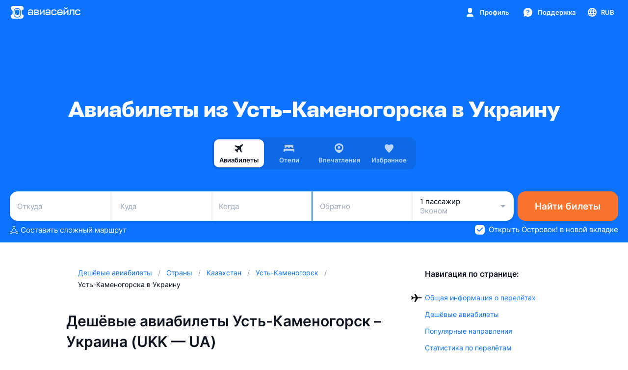

--- FILE ---
content_type: text/html; charset=utf-8
request_url: https://www.aviasales.ru/routes/ukk/ua
body_size: 138027
content:
<!DOCTYPE html><html class="page --city-country --ru" data-brand="AS" data-currency="RUB" data-host="RU" data-market="ru" lang="ru">
<head>




<link rel="preconnect" href="https://flagr.aviasales.ru" crossorigin="anonymous" />
<script>
  try {
    window.flagsStart = performance.now();
    window.getFlags = async function getFlags(flagsCtx, flagrUrl) {
    const maybeAuid = document.cookie.split('; ').find((c)=>{
        return c.startsWith('auid=');
    });
    const auid = maybeAuid ? maybeAuid.slice(5) : null;
    /** Unifies entity identifier across users without cookies */ function getUserPlatform() {
        const ua = navigator.userAgent;
        if (/windows phone/i.test(ua)) return 'web_unknown';
        if (/iPad/.test(ua)) return 'web_desktop';
        if (/android/i.test(ua) && /mobile/i.test(ua)) {
            return 'web_android';
        }
        if (/iPhone/.test(ua)) {
            return 'web_ios';
        }
        return 'web_desktop';
    }
    flagsCtx.brand = 'AS';
    flagsCtx.web_client = getUserPlatform();
    /** Passes an actual `null` value to segment constraint evaluation when cookies are disabled */ flagsCtx.auid = auid;
    const entityIdQuery = `entityId=${auid ? encodeURIComponent(auid) : null}`;
    const flagTagQuery = `flagTag=salo-web`;
    const segmentationParametersQuery = Object.entries(flagsCtx).map(([k, v])=>`${k}=${encodeURIComponent(JSON.stringify(v))}`).join('&')// Temporary browser cache bust for non-ru domains
    // FIXME: remove this after most of the traffic from non-ru domains would be cache busted
    .concat(`&reptiloid=false`);
    const featureFlagEvaluationQuery = `${entityIdQuery}&${flagTagQuery}&${segmentationParametersQuery}`;
    const featureFlagEvaluationRequestUrl = `${flagrUrl}/flags?${featureFlagEvaluationQuery}`;
    globalThis.__FLAGR_REQUEST_URL__ = featureFlagEvaluationRequestUrl;
    for(let i = 0; i < 3; i++){
        try {
            const res = await fetch(featureFlagEvaluationRequestUrl, {
                method: 'GET',
                priority: 'high'
            });
            if (res.ok) {
                return res;
            }
        } catch (e) {
            if (i === 2) {
                throw e;
            }
        }
    }
    throw new Error('Failed to get flags after 3 attempts');
}
    window.__FLAGS_CTX__ = {"environment":"production","lang":"ru","market":"ru","platform":"web"}
    window.flagsPromise = window.getFlags(window.__FLAGS_CTX__, "https://flagr.aviasales.ru")
  } catch (e) {
    window.flagsFailed = e;
  }
</script>


<title>Дешёвые авиабилеты Усть-Каменогорск — Украина на Авиасейлс</title>









<script>
</script>

<link as="font" crossorigin href="https://static.aviasales.com/helios-assets/stapel_bold..woff2" rel="preload" type="font/woff2">

<meta charset="utf-8">
<meta content="Самые дешёвые авиабилеты из Усть-Каменогорска в Украину на Авиасейлс. Сравнение цен на авиабилеты Усть-Каменогорск (UKK) — Украина (UA), распродажи и скидки." name="description">

<meta content="Украина из Усть-Каменогорска, из Усть-Каменогорска в Украину, авиабилеты из Усть-Каменогорска в Украину, цены на авиабилеты из Усть-Каменогорска в Украину, рейсы из Усть-Каменогорска в Украину" name="keywords">


<meta content="Авиасейлс" name="author">
<meta content="1768919757" name="generated">


<link href="https://static.aviasales.com/helios-assets/favicons/favicon.ico" rel="icon" sizes="any">
<link href="https://static.aviasales.com/helios-assets/favicons/icon.svg" rel="icon" type="image/svg+xml">
<link href="https://static.aviasales.com/helios-assets/favicons/apple-touch-icon.png" rel="apple-touch-icon">
<link href="https://static.aviasales.com/helios-assets/favicons/webmanifest.json" rel="manifest">


<meta content="IE=edge,chrome=1" http-equiv="X-UA-Compatible">
<meta content="DPR, Viewport-Width, Width" http-equiv="Accept-CH">
<meta content="width=device-width, initial-scale=1.0, minimum-scale=1.0, maximum-scale=1.0, user-scalable=no, viewport-fit=cover" name="viewport">

<meta content="#0C73FE" media="(prefers-color-scheme: light)" name="theme-color">
<meta content="#141414" media="(prefers-color-scheme: dark)" name="theme-color">



<link href="/og_images/default.png" rel="image_src">

<meta content="Авиабилеты Усть-Каменогорска в Украину | Авиасейлс" property="og:title">

<meta content="/og_images/default.png" property="og:image">
<meta content="1768867200" property="og:updated_time">

<meta content="image/png" property="og:image:type">
<meta content="1200" property="og:image:width">
<meta content="627" property="og:image:height">
<meta property="og:image:alt">

<meta content="Бронируйте самые дешёвые авиабилеты Усть-Каменогорска — в Украину на Авиасейлс." property="og:description">
<meta content="ru_RU" property="og:locale">
<meta content="Авиасейлс" property="og:site_name">
<meta content="article" property="og:type">
<meta content="Авиасейлс" property="article:author">




<meta content="Авиасейлс" property="profile:first_name">
<meta content="Авиасейлс" property="profile:last_name">
<meta content="Авиасейлс" property="profile:username">

<link href="https://static.aviasales.com/helios-assets/meta/apple-touch-icon.png" rel="apple-touch-icon">

<meta content="https://www.facebook.com/aviasales.ru" property="article:publisher">
<meta content="1469970979895783" property="fb:app_id">
<link href="https://plus.google.com/+aviasalesru" rel="publisher">

<meta content="summary_large_image" name="twitter:card">
<meta content="@aviasales" name="twitter:site">
<meta content="Авиабилеты Усть-Каменогорска в Украину | Авиасейлс" name="twitter:title">
<meta content="Бронируйте самые дешёвые авиабилеты Усть-Каменогорска — в Украину на Авиасейлс." name="twitter:description">
<meta content="@aviasales" name="twitter:creator">
<meta content="/og_images/default.png" name="twitter:image">
<meta content="www.aviasales.ru" name="twitter:domain">
<meta content="Авиасейлс — дешевые авиабилеты" name="twitter:app:name:iphone">
<meta content="Авиасейлс — дешевые авиабилеты" name="twitter:app:name:ipad">
<meta content="Авиасейлс — дешевые авиабилеты" name="twitter:app:name:googleplay">
<meta content="https://itunes.apple.com/ru/app/aviasales-aviabilety-desevo/id498958864?mt=8" name="twitter:app:url:iphone">
<meta content="https://itunes.apple.com/ru/app/aviasales-aviabilety-desevo/id498958864?mt=8" name="twitter:app:url:ipad">
<meta content="https://play.google.com/store/apps/details?id=ru.aviasales" name="twitter:app:url:googleplay">
<meta content="id498958864" name="twitter:app:id:iphone">
<meta content="id498958864" name="twitter:app:id:ipad">
<meta content="ru.aviasales" name="twitter:app:id:googleplay">


<script type="text/javascript">
  // Google tags manager
  window._analytics_callbacks = {on_price_click: [], on_start_search: []};
  // to prevent errors in console:
  var dataLayer = [{'gtm.start': new Date().getTime(), event:'gtm.js'}];

  window.inputValuesBeforeInit = {
    origin: '',
    destination: ''
  };

  function storeInputValuesBeforeInit(input, valueKey) {
    if (input) {
      input.addEventListener('input', function () {
        if (window.inputValuesBeforeInit && valueKey in window.inputValuesBeforeInit) {
          window.inputValuesBeforeInit[valueKey] = this.value;
        }
      });
    }
  }

  document.addEventListener("DOMContentLoaded", function () {
    storeInputValuesBeforeInit(document.getElementById('origin'), 'origin');
    storeInputValuesBeforeInit(document.getElementById('destination'), 'destination');
  });
</script>


<script>
globalThis.HELIOS_WEBPACK_PUBLIC_PATH = "https://static.aviasales.com/"</script>



<link rel="preconnect" href="https://static.aviasales.com">

<link rel="preconnect" href="https://hermitage.aviasales.ru">

<link rel="preconnect" href="https://photo.hotellook.com">

<link rel="preconnect" href="https://ariadne.aviasales.com/api/gql" crossorigin>

<link rel="preconnect" href="https://suggest.aviasales.com" crossorigin>

<link rel="preconnect" href="https://auth.avs.io" crossorigin="use-credentials">

<script>
  window.initTheme = function (theme) {
    var root = document.documentElement;
    var isTouchDevice = window.matchMedia('(hover: none)').matches;
    if (isTouchDevice) {
      root.classList.add('--is-touch-device');
    }
    var isCurrentPageWithTheme =
      window.isSearchPage ||
      window.isMainPage ||
      window.isUserPage ||
      window.isPremiumPage ||
      window.isHotelPage ||
      window.isHotelsSearchPage ||
      window.isHotelsMainPage ||
      window.isHotelsClickPage ||
      window.isClickPage ||
      window.isWalksPage ||
      window.isGuidesPage ||
      window.isFavoritesPage;

    if (!isCurrentPageWithTheme) {
      return;
    }

    try {
      var savedTheme = localStorage.getItem('userTheme');
      theme = theme || savedTheme;

      if (theme === 'dark') {
        if (!root.classList.contains('--night')) {
          root.classList.add('--night');
        }
      } else {
        if (root.classList.contains('--night')) {
          root.classList.remove('--night');
        }
      }

      return theme;
    } catch (e) {
      return;
    }
  };
</script>

<link data-chunk="main" rel="stylesheet" href="https://static.aviasales.com/selene-static/entrypoint/main.5abc79fee327e389.css" onerror="this.remove && this.remove()">

<link data-chunk="web_platform/third_party_scripts" rel="stylesheet" href="https://static.aviasales.com/selene-static/entrypoint/platform-c81f275cc8fd92fc46b500833451cbdca7e5559a.40aa61bc1b16c57e.css" onerror="this.remove && this.remove()">

<link data-chunk="web_platform/third_party_scripts" rel="stylesheet" href="https://static.aviasales.com/selene-static/entrypoint/web_platform/third_party_scripts.84090c4d6de7a083.css" onerror="this.remove && this.remove()">

<link data-chunk="usercom/gdpr" rel="stylesheet" href="https://static.aviasales.com/selene-static/entrypoint/usercom/gdpr.55269bde39c7031b.css" onerror="this.remove && this.remove()">

<link data-chunk="explore/market_change_offer" rel="stylesheet" href="https://static.aviasales.com/selene-static/entrypoint/platform-37586a1a712102f07746177eda5436b29bbf930e.5ec1ce4252e5a4cb.css" onerror="this.remove && this.remove()">

<link data-chunk="explore/market_change_offer" rel="stylesheet" href="https://static.aviasales.com/selene-static/entrypoint/shared-af2f3338ca3e6f1be95591031c1a866529f51a09.27cca989b60d0c12.css" onerror="this.remove && this.remove()">

<link data-chunk="explore/market_change_offer" rel="stylesheet" href="https://static.aviasales.com/selene-static/entrypoint/shared-9a2a6c7a325e13770eed419dc5bc2ad4b7998cdb.c091e4b22b61e6ea.css" onerror="this.remove && this.remove()">

<link data-chunk="explore/market_change_offer" rel="stylesheet" href="https://static.aviasales.com/selene-static/entrypoint/shared-9d5f25b9817fea7234a902d3406571e2cee31809.0b43612e45a2cf16.css" onerror="this.remove && this.remove()">

<link data-chunk="explore/market_change_offer" rel="stylesheet" href="https://static.aviasales.com/selene-static/entrypoint/explore/market_change_offer.70897f13f4d5bc80.css" onerror="this.remove && this.remove()">

<link data-chunk="explore/web2app" rel="stylesheet" href="https://static.aviasales.com/selene-static/entrypoint/shared-2134d706839a9e0f40b8ecedbb4dbc221c7d21c0.ff054872a366a6e3.css" onerror="this.remove && this.remove()">

<link data-chunk="explore/web2app" rel="stylesheet" href="https://static.aviasales.com/selene-static/entrypoint/shared-5be419f2db4965f773e61eeff20eb1b64f7d5625.d9158dc8fc27e48b.css" onerror="this.remove && this.remove()">

<link data-chunk="explore/web2app" rel="stylesheet" href="https://static.aviasales.com/selene-static/entrypoint/shared-255468be65e4642ac3095a6feedb9dddbebaf047.b4e296a1c6f2671c.css" onerror="this.remove && this.remove()">

<link data-chunk="explore/web2app" rel="stylesheet" href="https://static.aviasales.com/selene-static/entrypoint/shared-a9898ff3bb3cdfaac4853bf8389a015fb6bbe219.5b07d9f1c455089d.css" onerror="this.remove && this.remove()">

<link data-chunk="explore/web2app" rel="stylesheet" href="https://static.aviasales.com/selene-static/entrypoint/shared-4e5832c9f485dc3052c59b164432ab04ea9fda60.d462639eef5d55e2.css" onerror="this.remove && this.remove()">

<link data-chunk="explore/web2app" rel="stylesheet" href="https://static.aviasales.com/selene-static/entrypoint/explore/web2app.c583b0f4f320cc0b.css" onerror="this.remove && this.remove()">

<link data-chunk="usercom/login_popup" rel="stylesheet" href="https://static.aviasales.com/selene-static/entrypoint/usercom/login_popup.7735d95a82558586.css" onerror="this.remove && this.remove()">

<link data-chunk="explore/0_header" rel="stylesheet" href="https://static.aviasales.com/selene-static/entrypoint/shared-c1c698c7c081c02aa367bcb9c90a3fe0a16e9549.b3a70ef167553ed5.css" onerror="this.remove && this.remove()">

<link data-chunk="explore/0_header" rel="stylesheet" href="https://static.aviasales.com/selene-static/entrypoint/shared-f9b97437f7f60a6dfd144d97d0de129942e52b4c.ade15c871b208e6c.css" onerror="this.remove && this.remove()">

<link data-chunk="explore/0_header" rel="stylesheet" href="https://static.aviasales.com/selene-static/entrypoint/shared-a62eb74bc2850e152ca391462fd640b3ed31d770.23d316dd1b471c78.css" onerror="this.remove && this.remove()">

<link data-chunk="explore/0_header" rel="stylesheet" href="https://static.aviasales.com/selene-static/entrypoint/shared-d9296e4ca0fe58b14d2d1d584bc25cc86034b667.7badc9dc7f9d67d9.css" onerror="this.remove && this.remove()">

<link data-chunk="explore/0_header" rel="stylesheet" href="https://static.aviasales.com/selene-static/entrypoint/shared-4f583cf929845fd180378bcd6e69dda859351716.d0555f5a5d2cfdad.css" onerror="this.remove && this.remove()">

<link data-chunk="explore/0_header" rel="stylesheet" href="https://static.aviasales.com/selene-static/entrypoint/shared-f1e2c6eda2ad76340b3617a9b254b89b48656dd4.90cd3a461e9e9242.css" onerror="this.remove && this.remove()">

<link data-chunk="explore/0_header" rel="stylesheet" href="https://static.aviasales.com/selene-static/entrypoint/explore/0_header.8b2da3dc8a28c23b.css" onerror="this.remove && this.remove()">

<link data-chunk="explore/0_footer" rel="stylesheet" href="https://static.aviasales.com/selene-static/entrypoint/shared-aa2f4ccbe8266f9b123a08c0ac1894a9225935ff.e7dae2c3f0fb0355.css" onerror="this.remove && this.remove()">

<link data-chunk="explore/0_footer" rel="stylesheet" href="https://static.aviasales.com/selene-static/entrypoint/explore/0_footer.37c9e006366b05b1.css" onerror="this.remove && this.remove()">



<script >document.addEventListener("DOMContentLoaded", function () { window.documentContentLoaded = true; });</script>

<link href="https://static.aviasales.com/helios-assets/css_variables.668938a4d5ec7ff73cc6a.css" media="all" onerror="this.remove()" rel="stylesheet">

<link href="https://static.aviasales.com/helios-assets/app.01120d05a91031b8da66a.css" media="all" onerror="this.remove()" rel="stylesheet">






<link href="https://www.aviasales.ru/routes/ukk/ua" rel="canonical">

<link href="https://www.aviasales.uz/uz/routes/ukk/ua" hreflang="uz" rel="alternate">
<link href="https://www.aviasales.uz/routes/ukk/ua" hreflang="ru-UZ" rel="alternate">
<link href="https://www.aviasales.by/routes/ukk/ua" hreflang="ru-BY" rel="alternate">
<link href="https://www.aviasales.kz/kk/routes/ukk/ua" hreflang="kk-KZ" rel="alternate">
<link href="https://www.aviasales.kz/routes/ukk/ua" hreflang="ru-KZ" rel="alternate">
<link href="https://www.aviasales.ru/routes/ukk/ua" hreflang="ru-RU" rel="alternate">
<link href="https://www.aviasales.ru/routes/ukk/ua" hreflang="x-default" rel="alternate">


<script type="application/ld+json">{"url":"https://www.aviasales.ru","sameAs":["https://www.facebook.com/aviasales.ru/","https://www.twitter.com/aviasales","https://www.vk.com/aviasalesru"],"name":"Aviasales.ru","logo":"https://static.aviasales.com/helios-assets/meta/logo_151.png","@type":"Organization","@context":"https://schema.org"}</script>
<meta content="049ffcc6b9" name="verify-admitad">
<script >document.addEventListener("DOMContentLoaded", function () { window.documentContentLoaded = true; });</script>
</head>
<body>
<script>
window.initTheme && window.initTheme()</script>

<div data-selene-widget="0_header"><div class="s__GkNOd0J0D3cppEDs s___Ih4FphCv9oj087o"><div class="s__D21x2Sj8y4ooS66t"><div class="s__opFoEHPYLJglJNpC"><a class="s__KUdn0_aJisjbggNt" href="/"><span class="s__LG0E7QYCAj0Oqgxh s__P7N1ZIvs0P8YcIbt s__KtfrMe01C6kZrUzh s__pcFr8DkLKIuA0CCw s__lwvZEaKc_982yPaB s__R3ZDleS4xIKVgTve" data-test-id="logo"><svg width="30" height="30" viewBox="0 0 30 30" fill="none" xmlns="http://www.w3.org/2000/svg" class="s__YSE7AfTOZEm9woOx s__VX9Ip2cqJ6UrtDYg"><path d="M12.5311 16.1143C12.2536 16.1143 12.0286 16.3393 12.0286 16.6168V16.8752L12.0292 16.8877C12.0815 17.9336 12.8705 18.981 14.2131 19.0842L14.2324 19.0857H14.4975C14.775 19.0857 15 18.8607 15 18.5832C15 18.3057 14.775 18.0807 14.4975 18.0807H14.2722C13.5005 18.013 13.0681 17.4329 13.0336 16.849V16.6168C13.0336 16.3393 12.8086 16.1143 12.5311 16.1143Z" fill="currentColor"></path><path fill-rule="evenodd" clip-rule="evenodd" d="M13.9092 7.99435C11.3118 8.10868 9.30388 10.2408 9.1735 12.8374C9.10811 14.1397 9.05712 15.3042 9.05712 16.3867C9.05712 17.3963 9.10148 18.4072 9.16051 19.5691C9.29179 22.1528 11.2964 24.2656 13.8809 24.3815C14.2723 24.3991 14.6516 24.4095 15 24.4095C15.3592 24.4095 15.7514 24.3984 16.1558 24.3798C18.7235 24.2621 20.7206 22.1741 20.8472 19.6069C20.9023 18.4892 20.9428 17.4904 20.9428 16.3867C20.9428 15.1539 20.8978 14.0166 20.838 12.7882C20.7128 10.2131 18.7142 8.11339 16.1386 7.99649C15.7403 7.97841 15.3541 7.96761 15 7.96761C14.66 7.96761 14.2906 7.97756 13.9092 7.99435ZM10.6179 13.1352C10.7164 11.156 12.2192 9.53951 14.1548 9.45032C14.4505 9.43669 14.737 9.42857 15 9.42857C15.2761 9.42857 15.5781 9.43752 15.8894 9.45239C17.8048 9.54389 19.2977 11.1301 19.3904 13.0889C19.3992 13.2756 19.4075 13.4347 19.415 13.5789C19.4405 14.0679 19.4571 14.3883 19.4571 15.0525C19.4571 15.7077 19.4389 16.0806 19.4116 16.6414C19.4072 16.7315 19.4025 16.8265 19.3977 16.9283C19.3049 18.8795 17.8136 20.4545 15.9056 20.5468C15.5886 20.5622 15.2809 20.5714 15 20.5714C14.7293 20.5714 14.4337 20.5628 14.1288 20.5485C12.2051 20.4579 10.7055 18.8594 10.6077 16.8923C10.6013 16.7639 10.5952 16.6464 10.5896 16.5362L10.5895 16.5354C10.5615 15.9939 10.5429 15.6327 10.5429 15.0525C10.5429 14.4951 10.5601 14.1891 10.5862 13.7243C10.5958 13.5555 10.6064 13.3656 10.6179 13.1352Z" fill="currentColor"></path><path fill-rule="evenodd" clip-rule="evenodd" d="M8.62428 2H21.3757C24.1744 2 24.8978 2.2904 25.5967 2.66419C26.3512 3.06772 26.9323 3.64878 27.3358 4.40331C27.7096 5.10225 28 5.82557 28 8.62428V9.06506C28 9.26773 27.8375 9.43274 27.635 9.44132C27.5727 9.44396 27.5097 9.44697 27.4462 9.45032C25.7525 9.53951 24.4376 11.156 24.3514 13.1352C24.3414 13.3641 24.3321 13.5533 24.3238 13.7214L24.3237 13.7234L24.3237 13.7243C24.3008 14.1891 24.2857 14.4951 24.2857 15.0525C24.2857 15.6327 24.3021 15.9941 24.3265 16.5355C24.3315 16.6459 24.3369 16.7637 24.3425 16.8923C24.428 18.8594 25.7401 20.4579 27.4235 20.5485C27.4946 20.5523 27.5653 20.5557 27.635 20.5587C27.8375 20.5673 28 20.7323 28 20.9349V21.3757C28 24.1744 27.7096 24.8978 27.3358 25.5967C26.9323 26.3512 26.3512 26.9323 25.5967 27.3358C24.8978 27.7096 24.1744 28 21.3757 28H8.62428C5.82558 28 5.10225 27.7096 4.40331 27.3358C3.64878 26.9323 3.06772 26.3512 2.66419 25.5967C2.2904 24.8978 2 24.1744 2 21.3757V20.9349C2 20.7323 2.16248 20.5673 2.36497 20.5587C2.44457 20.5553 2.52526 20.5513 2.60664 20.5468C4.27615 20.4545 5.5811 18.8795 5.66225 16.9283C5.66641 16.8281 5.67041 16.7345 5.67421 16.6457L5.6744 16.6412C5.69836 16.0804 5.71429 15.7077 5.71429 15.0525C5.71429 14.3883 5.69968 14.0676 5.67741 13.5787C5.67084 13.4344 5.6636 13.2756 5.65587 13.0889C5.5748 11.1301 4.2685 9.54389 2.5925 9.45239C2.51591 9.44821 2.43996 9.4445 2.36497 9.44132C2.16249 9.43274 2 9.26773 2 9.06506V8.62428C2 5.82557 2.2904 5.10225 2.66419 4.40331C3.06772 3.64878 3.64878 3.06772 4.40331 2.66419C5.10225 2.2904 5.82558 2 8.62428 2ZM13.8526 6.70793C10.5459 6.85349 8.04891 9.55953 7.88757 12.7728C7.82218 14.0751 7.76957 15.2684 7.76957 16.3866C7.76957 17.4317 7.8155 18.4709 7.87462 19.6344C8.03747 22.8395 10.5355 25.5204 13.8233 25.6678C14.2279 25.6859 14.6273 25.6971 15 25.6971C15.3844 25.6971 15.7971 25.6852 16.2149 25.6661C19.4788 25.5163 21.9757 22.8667 22.1333 19.6702C22.1887 18.5465 22.2305 17.5226 22.2305 16.3866C22.2305 15.1223 22.1842 13.9604 22.1242 12.7256C21.9685 9.52397 19.4727 6.85882 16.1971 6.71015C15.7855 6.69147 15.379 6.67995 15 6.67995C14.6362 6.67995 14.2471 6.69057 13.8526 6.70793Z" fill="currentColor"></path></svg><svg width="107" height="30" viewBox="0 0 107 30" fill="none" xmlns="http://www.w3.org/2000/svg" class="s__nk32NUSrM_EgTUEA s__k_4M25mTYWAMUMCH s__OmB1UnQEjQgDvfZW" data-test-id="logo-text"><path d="M80.0525 7.54139C79.4874 8.09416 78.6414 8.33347 77.5277 8.33347C76.4172 8.33347 75.5481 8.09416 74.9995 7.54139C74.4343 7.00885 74.1766 6.1898 74.1766 5.13482V5H75.9843V5.13482C75.9843 5.70107 76.1099 6.06509 76.3214 6.26396L76.328 6.2707C76.5428 6.48978 76.9394 6.59764 77.5244 6.59764C78.1093 6.59764 78.4861 6.48978 78.7009 6.2707L78.7075 6.26396C78.9256 6.06509 79.0677 5.6977 79.0677 5.13482V5H80.8754V5.13482C80.8754 6.19317 80.5945 7.01222 80.0525 7.54139Z" fill="currentColor"></path><path fill-rule="evenodd" clip-rule="evenodd" d="M68.2445 18.189C68.4196 17.9496 68.5386 17.6497 68.6212 17.2519L68.6476 17.1407H70.7495L70.7264 17.2958C70.6206 17.9766 70.4256 18.5597 70.115 19.0316C69.8109 19.5203 69.4375 19.9046 68.9748 20.1944C68.5154 20.4843 67.9933 20.6832 67.4116 20.8146C66.8069 20.9461 66.1624 20.9899 65.4585 20.9899C64.5827 20.9899 63.8094 20.9022 63.1187 20.7034C62.4247 20.5281 61.8133 20.1944 61.3308 19.7461C60.8483 19.2945 60.4781 18.6912 60.2171 17.9429C59.956 17.2115 59.8271 16.2913 59.8271 15.2026C59.8271 14.0904 59.9527 13.1466 60.2138 12.395C60.4715 11.6467 60.8417 11.0232 61.3242 10.5513L61.3275 10.5479C61.8067 10.103 62.3982 9.76932 63.0922 9.57046H63.0956C63.783 9.39519 64.5563 9.28733 65.4122 9.28733C67.0415 9.28733 68.3436 9.70528 69.3053 10.5513C70.2505 11.4074 70.7231 12.6983 70.7231 14.4072V15.988H61.9455C61.9587 16.6082 62.0578 17.1239 62.2099 17.5081C62.3718 17.9193 62.6131 18.2463 62.9105 18.4889C63.2079 18.735 63.5681 18.8968 63.9945 18.981C64.4307 19.0653 64.9099 19.1091 65.4519 19.1091C65.8716 19.1091 66.245 19.0889 66.6152 19.0248H66.6218C66.9622 18.981 67.2662 18.8799 67.5504 18.735L67.5537 18.7316H67.557C67.828 18.6136 68.0429 18.435 68.2445 18.189ZM62.9931 11.7782C62.6957 12.0006 62.4544 12.3073 62.2726 12.7185C62.1041 13.0994 62.0017 13.578 61.9686 14.1915H68.5716C68.5617 13.6185 68.4791 13.1601 68.3304 12.7792C68.1684 12.3646 67.9668 12.0613 67.6925 11.8186C67.4149 11.5928 67.0944 11.431 66.711 11.3265C66.3177 11.2422 65.8815 11.1782 65.4089 11.1782C64.9099 11.1782 64.4737 11.222 64.0606 11.3063C63.6574 11.3872 63.2938 11.5523 62.9931 11.7782Z" fill="currentColor"></path><path d="M85.6211 17.0261C85.6608 16.5778 85.7038 16.0015 85.7038 15.2734V9.61764H94.554V20.673H92.429V11.5051H87.766V15.533C87.766 17.2688 87.5115 18.5698 87.029 19.399C86.5333 20.2686 85.7236 20.673 84.6297 20.673H84.1604V18.6777H84.2926C84.557 18.6777 84.7652 18.6339 84.9271 18.5429L84.9337 18.5395L84.937 18.5361C85.0891 18.4687 85.2411 18.3035 85.3601 18.0609C85.4757 17.8216 85.5583 17.4946 85.6211 17.0261Z" fill="currentColor"></path><path d="M56.4132 16.9958C56.3306 17.434 56.1885 17.7811 56.0134 18.044C55.8118 18.3305 55.5936 18.5328 55.3359 18.6945C55.055 18.8563 54.7542 18.9608 54.4072 19.0215C54.0371 19.0855 53.6636 19.1058 53.2439 19.1058C52.6788 19.1058 52.1831 19.0619 51.7501 18.9574C51.304 18.853 50.9471 18.671 50.6728 18.3912L50.6695 18.3878C50.372 18.1047 50.1506 17.7171 49.9854 17.2149C49.8234 16.716 49.7375 16.0419 49.7375 15.2094C49.7375 14.3566 49.8201 13.6792 49.9854 13.1365C50.1506 12.6107 50.372 12.2029 50.6695 11.9231L50.6728 11.9197C50.9471 11.64 51.304 11.4546 51.7501 11.3535C52.1831 11.249 52.6821 11.185 53.2439 11.185C53.6339 11.185 54.0073 11.2254 54.3444 11.2692C54.6683 11.3333 54.969 11.4344 55.2499 11.5962C55.5077 11.758 55.7291 11.9636 55.9307 12.2298C56.1092 12.4927 56.2513 12.8197 56.3306 13.2343L56.3504 13.3421H58.4787L58.449 13.1837C58.3201 12.4624 58.1251 11.8388 57.8178 11.3434C57.5137 10.8546 57.1403 10.4535 56.7041 10.1401L56.7008 10.1367C56.2645 9.84685 55.739 9.62439 55.1574 9.49294C54.5559 9.36149 53.9313 9.29745 53.2472 9.29745C52.3681 9.29745 51.5981 9.40531 50.9107 9.58058H50.9074C50.2134 9.77944 49.602 10.1131 49.1195 10.558L49.1162 10.5614C48.6337 11.0333 48.2636 11.6568 48.0058 12.4051C47.7447 13.1567 47.6191 14.1005 47.6191 15.2128C47.6191 16.3015 47.748 17.2216 48.0058 17.953C48.2636 18.7013 48.637 19.3046 49.1195 19.7563C49.602 20.2046 50.2134 20.5382 50.9074 20.7135C51.5981 20.9124 52.3714 21 53.2472 21C53.9544 21 54.5989 20.936 55.2004 20.8045C55.7853 20.6731 56.3075 20.4506 56.7668 20.1371C57.2295 19.8237 57.5997 19.4226 57.907 18.9103C58.2144 18.4148 58.4093 17.7912 58.5184 17.0463L58.5415 16.8913H56.4397L56.4132 16.9958Z" fill="currentColor"></path><path d="M104.872 16.9958L104.892 16.8846V16.8913H107L106.977 17.0463C106.868 17.7912 106.673 18.4148 106.365 18.9103C106.058 19.4226 105.688 19.8237 105.225 20.1371C104.766 20.4506 104.244 20.6731 103.659 20.8045C103.057 20.936 102.413 21 101.706 21C100.83 21 100.057 20.9124 99.3659 20.7135C98.6719 20.5382 98.0605 20.2046 97.578 19.7563C97.0955 19.3046 96.7253 18.7013 96.4643 17.953C96.2065 17.2216 96.0776 16.3015 96.0776 15.2128C96.0776 14.1005 96.2032 13.1567 96.4643 12.4051C96.722 11.6568 97.0922 11.0333 97.5747 10.5614L97.578 10.558C98.0605 10.1131 98.6719 9.77944 99.3659 9.58058H99.3692C100.057 9.40531 100.827 9.29745 101.706 9.29745C102.39 9.29745 103.014 9.36149 103.616 9.49294C104.201 9.62439 104.723 9.84685 105.159 10.1367L105.163 10.1401C105.599 10.4535 105.972 10.8546 106.276 11.3434C106.584 11.8388 106.779 12.4624 106.907 13.1837L106.937 13.3421H104.809L104.789 13.2343C104.71 12.8197 104.568 12.4927 104.389 12.2298C104.188 11.9636 103.966 11.758 103.708 11.5962C103.427 11.4344 103.127 11.3333 102.803 11.2692C102.466 11.2254 102.092 11.185 101.702 11.185C101.141 11.185 100.642 11.249 100.209 11.3535C99.7625 11.4546 99.4055 11.64 99.1312 11.9197L99.1279 11.9231C98.8305 12.2029 98.6091 12.6107 98.4438 13.1365C98.2786 13.6792 98.196 14.3566 98.196 15.2094C98.196 16.0419 98.2819 16.716 98.4438 17.2149C98.6091 17.7171 98.8305 18.1047 99.1279 18.3878L99.1312 18.3912C99.4055 18.671 99.7625 18.853 100.209 18.9574C100.642 19.0619 101.137 19.1058 101.702 19.1058C102.122 19.1058 102.496 19.0855 102.866 19.0215C103.213 18.9608 103.513 18.8563 103.794 18.6945C104.052 18.5328 104.27 18.3305 104.472 18.044C104.647 17.7811 104.789 17.434 104.872 16.9958Z" fill="currentColor"></path><path fill-rule="evenodd" clip-rule="evenodd" d="M44.4696 10.2243C43.5938 9.59743 42.3776 9.29408 40.8607 9.29408C40.1337 9.29408 39.4694 9.35812 38.9076 9.49294C38.3226 9.62439 37.8203 9.84685 37.4039 10.1401L37.4006 10.1435C36.9809 10.4603 36.6504 10.8614 36.3893 11.3535C36.1249 11.849 35.9531 12.4691 35.8671 13.1938L35.8506 13.3455H37.9128L37.9294 13.2309C37.9921 12.8096 38.0913 12.4826 38.2499 12.2231L38.2565 12.2163C38.3953 11.9534 38.5705 11.7546 38.8051 11.5962C39.0398 11.4377 39.3174 11.3333 39.6611 11.2726C39.9949 11.2288 40.4113 11.1883 40.8673 11.1883C41.915 11.1883 42.6189 11.3804 43.0518 11.7006C43.4715 12.0107 43.6963 12.5433 43.6963 13.3387V14.1005C43.4504 14.0975 43.2252 14.0813 43.0116 14.0659L42.9295 14.06H42.9163C42.6486 14.06 42.3776 14.0398 42.1033 14.0162H42.0901C41.948 14.0162 41.8092 14.0128 41.6605 14.0061H41.6473C41.4952 13.9994 41.3333 13.996 41.1615 13.996C41.0028 13.996 40.8409 13.9926 40.6657 13.9859H40.636C40.4509 13.9791 40.2526 13.9758 40.0411 13.9758C39.1224 13.9758 38.3656 14.0836 37.7773 14.2859H37.774C37.1924 14.5049 36.7297 14.7712 36.3959 15.115C36.0423 15.4554 35.8176 15.8397 35.6854 16.2475C35.5532 16.652 35.5102 17.0565 35.5102 17.434C35.5102 18.0676 35.5962 18.6305 35.8176 19.0889C36.0159 19.5372 36.3034 19.9214 36.6834 20.1944C37.0404 20.4877 37.4799 20.6899 37.9789 20.8214C38.4813 20.9562 39.0232 21 39.6181 21C40.5203 21 41.3465 20.845 42.0868 20.491C42.804 20.1472 43.3426 19.6113 43.6963 18.8934V20.6764H45.8213V13.332C45.8179 11.9197 45.3619 10.858 44.4696 10.2243ZM43.693 16.7565C43.6533 17.2587 43.5277 17.6632 43.336 17.9598C43.1344 18.2665 42.8767 18.5092 42.5627 18.6676C42.2355 18.8327 41.8687 18.9574 41.4589 19.0215C41.0425 19.0855 40.6492 19.1057 40.2295 19.1057C39.3042 19.1057 38.6366 18.9777 38.2235 18.735C37.8368 18.5092 37.6352 18.0912 37.6352 17.407C37.6352 17.1778 37.6551 16.9587 37.7311 16.7666L37.7377 16.7531C37.7906 16.5677 37.9194 16.3756 38.1343 16.2206L38.1409 16.2138C38.3292 16.0621 38.6399 15.9374 39.0596 15.8296C39.4727 15.7453 40.0543 15.6813 40.7649 15.6813C40.9665 15.6813 41.1747 15.6846 41.3961 15.6914H41.4258C41.6572 15.6981 41.9017 15.7015 42.1562 15.7015C42.6288 15.7217 43.151 15.7419 43.6963 15.7622V16.7565H43.693Z" fill="currentColor"></path><path fill-rule="evenodd" clip-rule="evenodd" d="M19.6901 15.088C20.4535 15.1858 21.0748 15.4015 21.5275 15.7756C21.9869 16.1969 22.2282 16.8205 22.2249 17.6699C22.2249 18.1013 22.1356 18.4822 22.0034 18.8395C21.8679 19.2069 21.6432 19.5271 21.3326 19.8001C21.0252 20.0697 20.6518 20.2955 20.2122 20.4506H20.2089C19.7462 20.609 19.2241 20.673 18.6226 20.673H12.4426V9.61764H18.1599C18.8473 9.61764 19.4356 9.70527 19.9148 9.86032H19.9214C20.3973 10.0356 20.774 10.2378 21.0847 10.5108C21.392 10.7838 21.6201 11.0805 21.7556 11.4276C21.8878 11.7647 21.9539 12.1051 21.9539 12.4691C21.9539 13.2679 21.7357 13.9117 21.3226 14.333L21.3193 14.3364C20.9161 14.7274 20.3742 14.9701 19.6901 15.051V15.088ZM18.0145 11.5051H14.5709V14.1881H18.3979C18.9729 14.1881 19.3464 14.0432 19.5413 13.7904C19.7363 13.5106 19.852 13.1938 19.852 12.7927C19.852 12.5938 19.8156 12.4152 19.7727 12.2433C19.7396 12.1118 19.657 12.004 19.5347 11.8793C19.4091 11.7714 19.2241 11.6905 18.9729 11.6063C18.7317 11.5456 18.4045 11.5051 18.0145 11.5051ZM18.2029 18.7855C18.8044 18.7855 19.267 18.681 19.6207 18.4788C19.9478 18.2934 20.123 17.9564 20.123 17.4306C20.123 17.0059 20.004 16.6722 19.7727 16.3958C19.5579 16.143 19.1051 15.9913 18.3714 15.9913H14.5709V18.7855H18.2029Z" fill="currentColor"></path><path d="M26.0155 17.0564V9.61764H23.8872V20.673H25.1364L31.6734 13.3151V20.673H33.7984V9.61764H32.5491L26.0155 17.0564Z" fill="currentColor"></path><path fill-rule="evenodd" clip-rule="evenodd" d="M5.35711 9.29408C6.87402 9.29408 8.09019 9.59743 8.96596 10.2243C9.85496 10.858 10.311 11.9197 10.311 13.332V20.6731H8.18603V18.89C7.83241 19.608 7.29703 20.1439 6.57658 20.4877C5.8363 20.8416 5.0101 20.9966 4.10789 20.9966C3.51302 20.9966 2.97103 20.9528 2.4687 20.818C1.96967 20.6865 1.53013 20.4843 1.17321 20.1911C0.793156 19.918 0.505637 19.5338 0.307348 19.0855C0.0859252 18.6271 0 18.0642 0 17.4306C0 17.0531 0.0429626 16.6486 0.175155 16.2442C0.307348 15.8363 0.532075 15.4521 0.885691 15.1116C1.22278 14.7712 1.68546 14.5049 2.26049 14.2859H2.2638C2.85206 14.0836 3.60886 13.9758 4.5276 13.9758C4.73911 13.9758 4.93739 13.9791 5.12246 13.9859H5.15221C5.32736 13.9926 5.4893 13.996 5.64793 13.996C5.81978 13.996 5.98172 13.9994 6.13374 14.0061H6.14696C6.29567 14.0128 6.43448 14.0162 6.57658 14.0162H6.5898C6.86741 14.0398 7.1384 14.06 7.40609 14.06H7.41931L7.50141 14.0659C7.71499 14.0813 7.94015 14.0975 8.18603 14.1005V13.332C8.18603 12.5365 7.9613 12.004 7.54159 11.6939C7.10866 11.3737 6.40473 11.1816 5.35711 11.1816C4.90104 11.1816 4.48463 11.222 4.15085 11.2658C3.80384 11.3265 3.52954 11.431 3.2949 11.5894C3.06026 11.7478 2.8851 11.9467 2.7463 12.2096L2.743 12.213V12.2197C2.58767 12.4792 2.48522 12.8062 2.42243 13.2275L2.40591 13.3421H0.343701L0.360225 13.1904C0.44615 12.4658 0.618001 11.8456 0.882386 11.3501C1.14347 10.858 1.47395 10.4569 1.89366 10.1401L1.89696 10.1367C2.31337 9.84348 2.8157 9.62439 3.40396 9.49294C3.96578 9.35812 4.63005 9.29408 5.35711 9.29408ZM7.82911 17.9598C8.02079 17.6632 8.14307 17.2587 8.18603 16.7565H8.18933V15.7622C7.64404 15.7419 7.11857 15.7217 6.64929 15.7015C6.39482 15.7015 6.15026 15.6981 5.91892 15.6914H5.88918C5.66776 15.6846 5.45956 15.6813 5.25796 15.6813C4.54743 15.6813 3.96578 15.7453 3.55268 15.8296C3.13297 15.9374 2.82231 16.0621 2.63394 16.2138L2.62733 16.2206C2.41252 16.3756 2.28363 16.5677 2.23075 16.7531L2.22414 16.7666C2.14813 16.9587 2.1283 17.1778 2.1283 17.407C2.1283 18.0912 2.3299 18.5092 2.71656 18.735C3.12966 18.9777 3.79723 19.1057 4.72258 19.1057C5.14229 19.1057 5.53557 19.0855 5.95197 19.0215C6.36177 18.9574 6.7286 18.8327 7.05578 18.6676C7.36974 18.5092 7.63082 18.2665 7.82911 17.9598Z" fill="currentColor"></path><path d="M74.6988 17.0564V9.61764H72.5738V20.673H73.8197L80.3566 13.3151V20.673H82.4816V9.61764H81.2324L74.6988 17.0564Z" fill="currentColor"></path></svg></span></a><div class="s__Dfkj4L2WJR8kv8IY s__yGeGmsmshs6ZHWLG"><div class="s__fNUtP7dH6gz7sKrs s__fh2TfLh8S4hURSAM"><nav class="s__Qv0PAvfT0OQFReFC"><ul class="s__CyZRSDs4EOY1eWrX"><li class="s__LMGS12W8xhIaj2Fa s__gx_dkIbdqoMX8UOD"><a class="s___Dz4EGLYTt896J4U" href="/"><div class="s__OiGSyFEkZUssoQhC s__Tz4KzdDsCOUzWA0D"><svg xmlns="http://www.w3.org/2000/svg" width="16" height="16" fill="currentColor" viewBox="0 0 16 16" aria-hidden="true" data-test-id="icon" style="display:inline-block"><path d="M6.197 11.38 6.5 13.5 5 15l-.999-3.003-3-1.002 1.5-1.499 2.12.305 1.714-1.928L1.001 5a2.5 2.5 0 0 1 2.738-1.026l4.94 1.347 1.807-1.807a6.1 6.1 0 0 1 2.38-1.47.86.86 0 0 1 1.089 1.089 6.1 6.1 0 0 1-1.469 2.38L10.68 7.321l1.442 5.288a2 2 0 0 1-.82 2.19L11 15 8.127 9.664z"></path></svg></div><div class="s__tFATZUtz8MERTvpf s__DUckPDeVnDY28YMz s___Wp176WmpNMeATYr s__t8x8pDmpcDQUJMHE" data-tab-text="true" data-test-id="text">Авиабилеты</div><div class="s__OMlUog_wDVg0J1b3 s__sA9CK1kXNMM0FPME"></div></a></li><li class="s__LMGS12W8xhIaj2Fa"><a class="s___Dz4EGLYTt896J4U" href="/hotels"><div class="s__OiGSyFEkZUssoQhC s__Tz4KzdDsCOUzWA0D"><svg xmlns="http://www.w3.org/2000/svg" width="16" height="16" fill="currentColor" viewBox="0 0 16 16" aria-hidden="true" data-test-id="icon" style="display:inline-block"><path d="M14.5 2.5h-13v4H4v-1a.5.5 0 0 1 .5-.5h2a.5.5 0 0 1 .5.5v1h2v-1a.5.5 0 0 1 .5-.5h2a.5.5 0 0 1 .5.5v1h2.5zM2 8a2 2 0 0 0-2 2v3h1.5l1-2h11l1 2H16v-3a2 2 0 0 0-2-2z"></path></svg></div><div class="s__tFATZUtz8MERTvpf s__DUckPDeVnDY28YMz s___Wp176WmpNMeATYr s__t8x8pDmpcDQUJMHE" data-tab-text="true" data-test-id="text">Отели</div><div class="s__OMlUog_wDVg0J1b3 s__sA9CK1kXNMM0FPME"></div></a></li><li class="s__LMGS12W8xhIaj2Fa"><a class="s___Dz4EGLYTt896J4U" href="/guides?source=tab"><div class="s__OiGSyFEkZUssoQhC s__Tz4KzdDsCOUzWA0D"><svg xmlns="http://www.w3.org/2000/svg" width="16" height="16" fill="currentColor" viewBox="0 0 16 16" aria-hidden="true" data-test-id="icon" style="display:inline-block"><path fill-rule="evenodd" d="M13.5 6.5a5.5 5.5 0 1 0-11 0c0 4.5 5 8.5 5 8.5h1s5-4 5-8.5M8 9a2.5 2.5 0 1 0 0-5 2.5 2.5 0 0 0 0 5" clip-rule="evenodd"></path></svg></div><div class="s__tFATZUtz8MERTvpf s__DUckPDeVnDY28YMz s___Wp176WmpNMeATYr s__t8x8pDmpcDQUJMHE" data-tab-text="true" data-test-id="text">Впечатления</div><div class="s__OMlUog_wDVg0J1b3 s__sA9CK1kXNMM0FPME"></div></a></li><li class="s__LMGS12W8xhIaj2Fa"><a class="s___Dz4EGLYTt896J4U" href="/favorites?source=tab"><div class="s__OiGSyFEkZUssoQhC s__Tz4KzdDsCOUzWA0D"><svg xmlns="http://www.w3.org/2000/svg" width="16" height="16" fill="currentColor" viewBox="0 0 16 16" aria-hidden="true" data-test-id="icon" style="display:inline-block"><path d="M2.498 3.026A3.54 3.54 0 0 0 1.5 5.611c0 2.889 4.092 7.084 6.138 8.889h.723c2.047-1.806 6.14-6 6.14-8.89q0-.046-.002-.088a3.54 3.54 0 0 0-.998-2.496 3.334 3.334 0 0 0-5.059.288L8 3.888l-.443-.574a3.334 3.334 0 0 0-5.059-.288"></path></svg></div><div class="s__tFATZUtz8MERTvpf s__DUckPDeVnDY28YMz s___Wp176WmpNMeATYr s__t8x8pDmpcDQUJMHE" data-tab-text="true" data-test-id="text">Избранное</div><div class="s__OMlUog_wDVg0J1b3 s__sA9CK1kXNMM0FPME"></div></a></li></ul></nav></div></div><div class="s__C1b5_NofBJ4X7WIo"><div class="s__Mrg1x7_7CeA2nWXz"><div class="s__rPdWc98og3UUeC2f s__RaXgOMSQDLAm5vY7"><span><button class="s___F6qjO64wEVo5h5M s__yuzAe2KlKk0UmFaV" type="button" data-test-id="profile-button"><div class="s__EA1pQ3CtoCErQJvp"><svg xmlns="http://www.w3.org/2000/svg" width="24" height="24" fill="currentColor" viewBox="0 0 24 24" aria-hidden="true" data-test-id="icon" style="display:inline-block"><path d="M8.102 5.224C8 5.605 8 6.07 8 7v2c0 .93 0 1.395.102 1.777a3 3 0 0 0 2.121 2.12C10.606 13 11.07 13 12 13s1.395 0 1.777-.102a3 3 0 0 0 2.12-2.121C16 10.395 16 9.93 16 9V7c0-.93 0-1.395-.102-1.776a3 3 0 0 0-2.121-2.122C13.395 3 12.93 3 12 3s-1.395 0-1.777.102a3 3 0 0 0-2.12 2.122M11 15a6 6 0 0 0-6 6h14a6 6 0 0 0-6-6z"></path></svg></div><div class="s__tFATZUtz8MERTvpf s__t13He1SRSqoqAIaH s__WWUkhB3VZp0ECd1i" data-test-id="text">Профиль</div></button></span></div></div><div class="s__Mrg1x7_7CeA2nWXz s__EH7zxHeRzm0tHsfN"><a class="s__RPiZ_5r4O8kximUp" type="button" data-test-id="favorites-button" href="/favorites?source=tab"><svg xmlns="http://www.w3.org/2000/svg" width="24" height="24" fill="currentColor" viewBox="0 0 24 24" aria-hidden="true" data-test-id="icon" style="display:inline-block"><path d="M4.383 5.42A4.9 4.9 0 0 0 3 8.92L3 8.999c0 3.6 5.667 9.5 8.5 12h1c2.834-2.5 8.5-8.4 8.5-12v-.08a4.9 4.9 0 0 0-1.382-3.498 4.617 4.617 0 0 0-7.005.398L12 6.614l-.613-.795a4.617 4.617 0 0 0-7.004-.398"></path></svg></a></div><div class="s__Mrg1x7_7CeA2nWXz"><a class="s__tFATZUtz8MERTvpf s__t13He1SRSqoqAIaH s__jTas39Ze3gQec8Ki" target="_blank" href="/faq?opened_from=header" data-test-id="header-support-button"><svg xmlns="http://www.w3.org/2000/svg" width="24" height="24" fill="currentColor" viewBox="0 0 24 24" aria-hidden="true" data-test-id="icon" style="display:inline-block"><path fill-rule="evenodd" d="M12 21a9 9 0 1 0-7.586-4.155L3 20l1 1 3.155-1.414A8.96 8.96 0 0 0 12 21m1-5a1 1 0 1 1-2 0 1 1 0 0 1 2 0m1.14-8.645c.668.454 1.11 1.189 1.11 2.145 0 .767-.355 1.3-.78 1.682-.272.245-.634.472-.92.651-.097.061-.186.117-.259.166-.35.233-.545.419-.641.628-.072.155-.129.412-.015.873h-1.528q-.126-.838.18-1.502c.28-.604.772-.98 1.172-1.247.158-.105.295-.191.418-.268.236-.148.42-.262.59-.416.2-.18.283-.335.283-.567 0-.443-.183-.72-.453-.905-.298-.202-.743-.312-1.237-.272-1.02.081-1.81.71-1.81 1.677h-1.5c0-2.033 1.71-3.054 3.19-3.172.756-.06 1.56.092 2.2.527" clip-rule="evenodd"></path></svg><span class="s__bDS9K8sG6sb0DeKZ">Поддержка</span></a></div><div class="s__Mrg1x7_7CeA2nWXz undefined"><div class="s__rPdWc98og3UUeC2f s__RaXgOMSQDLAm5vY7"><button class="s__iYpuqZTNQ8ABLrpf" type="button"><svg xmlns="http://www.w3.org/2000/svg" width="24" height="24" fill="currentColor" viewBox="0 0 24 24" aria-hidden="true" data-test-id="icon" style="display:inline-block"><path fill-rule="evenodd" d="M12 21a9 9 0 1 0 0-18 9 9 0 0 0 0 18m0-16c-.025 0-.17.01-.42.292-.248.28-.518.744-.765 1.402-.195.52-.363 1.128-.496 1.806h3.362c-.133-.678-.301-1.286-.496-1.806-.247-.658-.517-1.121-.766-1.402C12.17 5.01 12.026 5 12 5m-3.058.992A14 14 0 0 0 8.286 8.5h-2.35a7.03 7.03 0 0 1 3.149-2.866q-.075.176-.143.358M8.05 10.5H5.161a7 7 0 0 0 0 3h2.89a22 22 0 0 1 0-3m.236 5h-2.35q.236.407.522.777a7 7 0 0 0 2.627 2.09 11 11 0 0 1-.42-1.2 15 15 0 0 1-.379-1.667m2.033 0h3.362c-.133.678-.301 1.286-.496 1.806-.247.658-.517 1.121-.766 1.402-.25.282-.394.292-.419.292-.03 0-.225-.019-.543-.444-.307-.41-.616-1.064-.871-1.946q-.15-.517-.267-1.11m3.626-2h-3.89a20 20 0 0 1 0-3h3.89a20 20 0 0 1 0 3m1.769 2c-.16.927-.381 1.775-.656 2.508q-.069.181-.143.358a7.03 7.03 0 0 0 3.149-2.866zm3.125-2h-2.89a22 22 0 0 0 0-3h2.89a7 7 0 0 1 0 3m-3.924-7.866A7.03 7.03 0 0 1 18.064 8.5h-2.35a14 14 0 0 0-.656-2.508 10 10 0 0 0-.143-.358" clip-rule="evenodd"></path></svg><span class="s__tFATZUtz8MERTvpf s__t13He1SRSqoqAIaH s__Whq_9ib0HsE0eg6T" data-test-id="text">rub</span></button></div></div></div></div></div><div class="s__u5w43bTpY9AnlYDh" data-reduced-page-header="false"><div class="web-app__page-header-wrap"><div data-test-id="page-header" class="page-header"><div class="page-header__form-set"><div class="page-header__titles"><div><h1 class="header__title">Авиабилеты из Усть-Каменогорска в Украину</h1></div></div></div></div></div><div class="s__BcgkOIBluJA1b3EN s__gUj8Lp9oPs7NFPVE s__ZeEL3L64mcHQ5OAj"><div class="s__FvQ2ppgxeKUo3iUS"><div class="s__f_PGmVa2_24Nmhb7"><div class="s__dSLuLDROkmQgIQQB"><ul class="s__fyJ1c12nfvskixQ1"><li class="s___9z9KfmYi4wzFcSa s__ZQ3C6pGB0Y3Z4gB7" data-placement-target="tab-avia"><a class="s__SFIJovaT8QE9NhS7" href="/" data-test-id="tab-avia"><div class="s__tFATZUtz8MERTvpf s__t13He1SRSqoqAIaH" data-test-id="text">Авиабилеты</div></a></li><li class="s___9z9KfmYi4wzFcSa s__TnCo3u77580doZqE" data-placement-target="tab-hotel"><a class="s__SFIJovaT8QE9NhS7" href="/hotels" data-test-id="tab-hotel"><div class="s__tFATZUtz8MERTvpf s__t13He1SRSqoqAIaH" data-test-id="text">Отели</div></a></li></ul></div><div class="s__rB6v72k3k6kHzMBE"><nav class="s__qxPk4l61SU0cciYi"><ul class="s__jeDrKoK3aWg5uTGt"><li class="s__sii_wON9tIwVoeok s__Ztwprjhl1qkeOOuT"><a class="s__SIl2wGf62EI5q3tN" href="/"><div class="s__OiGSyFEkZUssoQhC"><svg xmlns="http://www.w3.org/2000/svg" width="24" height="24" fill="currentColor" viewBox="0 0 24 24" aria-hidden="true" data-test-id="icon" style="display:inline-block"><path d="M7.37 14.593 5 14l-2 2 3.5 1.5L8 21l2-2-.593-2.37 2.947-2.679 4.147 7.05a1.777 1.777 0 0 0 1.176-2.048l-1.746-8.385 2.202-2.202a7.05 7.05 0 0 0 1.84-3.259.89.89 0 0 0-1.08-1.08 7.04 7.04 0 0 0-3.26 1.84L13.43 8.069 5.049 6.322A1.78 1.78 0 0 0 2.999 7.5l7.05 4.146z"></path></svg><div class="s__OMlUog_wDVg0J1b3"></div></div><div class="s__tFATZUtz8MERTvpf s__DUckPDeVnDY28YMz s___Wp176WmpNMeATYr" data-tab-text="true" data-test-id="text">Авиабилеты</div></a></li><li class="s__sii_wON9tIwVoeok"><a class="s__SIl2wGf62EI5q3tN" href="/hotels"><div class="s__OiGSyFEkZUssoQhC"><svg xmlns="http://www.w3.org/2000/svg" width="24" height="24" fill="currentColor" viewBox="0 0 24 24" aria-hidden="true" data-test-id="icon" style="display:inline-block"><path d="M21 5H3v6h3.5v-1a1 1 0 0 1 1-1h2a1 1 0 0 1 1 1v1h3v-1a1 1 0 0 1 1-1h2a1 1 0 0 1 1 1v1H21zM4 13a3 3 0 0 0-3 3v3h2l1-2h16l1 2h2v-3a3 3 0 0 0-3-3z"></path></svg><div class="s__OMlUog_wDVg0J1b3"></div></div><div class="s__tFATZUtz8MERTvpf s__DUckPDeVnDY28YMz s___Wp176WmpNMeATYr" data-tab-text="true" data-test-id="text">Отели</div></a></li><li class="s__sii_wON9tIwVoeok"><a class="s__SIl2wGf62EI5q3tN" href="/guides?source=tab"><div class="s__OiGSyFEkZUssoQhC"><svg xmlns="http://www.w3.org/2000/svg" width="24" height="24" fill="currentColor" viewBox="0 0 24 24" aria-hidden="true" data-test-id="icon" style="display:inline-block"><path d="M12 13a2.5 2.5 0 1 0 0-5 2.5 2.5 0 0 0 0 5"></path><path fill-rule="evenodd" d="M19.292 16.277a9 9 0 1 0-14.583 0C7.19 19.972 11.5 22 11.5 22h1s4.31-2.028 6.791-5.723M9 7l.5-1.5h5L15 7h1a2 2 0 0 1 2 2v4a2 2 0 0 1-2 2H8a2 2 0 0 1-2-2V9a2 2 0 0 1 2-2z" clip-rule="evenodd"></path></svg><div class="s__OMlUog_wDVg0J1b3"></div></div><div class="s__tFATZUtz8MERTvpf s__DUckPDeVnDY28YMz s___Wp176WmpNMeATYr" data-tab-text="true" data-test-id="text">Впечатления</div></a></li><li class="s__sii_wON9tIwVoeok"><a class="s__SIl2wGf62EI5q3tN" href="/favorites?source=tab"><div class="s__OiGSyFEkZUssoQhC"><svg xmlns="http://www.w3.org/2000/svg" width="24" height="24" fill="currentColor" viewBox="0 0 24 24" aria-hidden="true" data-test-id="icon" style="display:inline-block"><path d="M4.383 5.42A4.9 4.9 0 0 0 3 8.92L3 8.999c0 3.6 5.667 9.5 8.5 12h1c2.834-2.5 8.5-8.4 8.5-12v-.08a4.9 4.9 0 0 0-1.382-3.498 4.617 4.617 0 0 0-7.005.398L12 6.614l-.613-.795a4.617 4.617 0 0 0-7.004-.398"></path></svg><div class="s__OMlUog_wDVg0J1b3"></div></div><div class="s__tFATZUtz8MERTvpf s__DUckPDeVnDY28YMz s___Wp176WmpNMeATYr" data-tab-text="true" data-test-id="text">Избранное</div></a></li></ul></nav></div></div></div><div class="s__e5bkyBKtwI4vcPw0 s__D5WSLB70xakm2KpW"></div><div class="s__n3XNjPDywfBvSKwc s__tztOB1M4Au4Tu5KO s__D5WSLB70xakm2KpW"><div class="s__czdLcLYxj0tvc5Dh"><form class="s__TZT9H2pvn4zcvIDY s__c9b4CgF2BDs8PMDr s__tLJs2ViPG_8SLvLi" data-test-id="avia-form"><div class="s__tpxpQUUFkjkO56id"><div class="s__qzQxfJ8XzFgwrTGq"><svg xmlns="http://www.w3.org/2000/svg" width="24" height="24" fill="currentColor" viewBox="0 0 24 24" aria-hidden="true" class="s__FatoQyDVm0wn3OQx" data-test-id="icon" style="display:inline-block"><path fill-rule="evenodd" d="M10.5 3A7.5 7.5 0 1 0 15 16.5l4.5 4.5 1.5-1.5-4.5-4.5a7.5 7.5 0 0 0-6-12M5 10.5a5.5 5.5 0 1 1 11 0 5.5 5.5 0 0 1-11 0" clip-rule="evenodd"></path></svg></div><div class="s__KR1cQIlb4oKjTksB"><div data-test-id="origin-autocomplete" class="s__g5uAIxPUB1Y9q4ic" role="combobox" aria-expanded="false" aria-haspopup="listbox" aria-labelledby="avia_form_origin-label"><div class="s__rPdWc98og3UUeC2f s__RaXgOMSQDLAm5vY7"><div class="s__USIx5f6Qx8Z416_C s__gIffEB3OUUe6CMEK s__yt9St1MbE8EjFBkk" data-test-id="origin-autocomplete"><input aria-autocomplete="list" aria-labelledby="avia_form_origin-label" autoComplete="off" id="avia_form_origin-input" tabindex="0" placeholder="Откуда" class="s__nwPpMAyTVCIBOgMC s__e55WavZ16ZkC4oaZ" data-test-id="origin-input" readonly="" value=""/></div></div></div><div data-test-id="destination-autocomplete" class="s__I81LK1HL8xMdL4up" role="combobox" aria-expanded="false" aria-haspopup="listbox" aria-labelledby="avia_form_destination-label"><div class="s__rPdWc98og3UUeC2f s__RaXgOMSQDLAm5vY7"><div class="s__USIx5f6Qx8Z416_C s__gIffEB3OUUe6CMEK s__pVHYEJQIhXk2Bfv7" data-test-id="destination-autocomplete"><input aria-autocomplete="list" aria-labelledby="avia_form_destination-label" autoComplete="off" id="avia_form_destination-input" tabindex="0" placeholder="Куда" class="s__nwPpMAyTVCIBOgMC s__wOBpZbg6LDgg4DIE" data-test-id="destination-input" value=""/></div></div></div></div><div class="s___7gg_n9NbwTOMmMe"><div class="s__rPdWc98og3UUeC2f s__RaXgOMSQDLAm5vY7 s__KPzqNRb6znMpabyU s__zFR8O248MjUfYpBi"><div class="s__gW5Antx2CIADZHJI s__xgUpWOtltHETxG9X"><button class="s__LVKAOYIcvmETGFDP s__DZ0Njq9fgm0z1C9i s__L0klo718JcEUu6NO s__VYO0wTzwSAl3ATfx" tabindex="0" type="button" data-test-id="start-date-field"><div class="s__haCTfA3JViwhTtfy"><svg xmlns="http://www.w3.org/2000/svg" width="24" height="24" fill="currentColor" viewBox="0 0 24 24" aria-hidden="true" class="s__xTGGCtg1gPHrmTJz" data-test-id="icon" style="display:inline-block"><path d="M11 10H9v2h2zM13 10h2v2h-2zM11 14H9v2h2zM13 14h2v2h-2z"></path><path fill-rule="evenodd" d="M7 3h2v1h6V3h2v1a3 3 0 0 1 3 3v10a3 3 0 0 1-3 3H7a3 3 0 0 1-3-3V7a3 3 0 0 1 3-3zM6 8v9a1 1 0 0 0 1 1h10a1 1 0 0 0 1-1V8z" clip-rule="evenodd"></path></svg><div class="s__zrjCZc3x5xosC8dl s__uTqn9_MiOWUzqTOU s__CqQmQkhQ3MQx33sF" data-test-id="start-date-value">Когда</div></div></button><button class="s__LVKAOYIcvmETGFDP s__DZ0Njq9fgm0z1C9i s__RwDnDQD7wgY5gJmx s__Qs7CCJ8XKpcAf4ld s__aqTlFacXVJkx09_e" tabindex="0" type="button" data-test-id="end-date-field"><div class="s__haCTfA3JViwhTtfy"><svg xmlns="http://www.w3.org/2000/svg" width="24" height="24" fill="currentColor" viewBox="0 0 24 24" aria-hidden="true" class="s__xTGGCtg1gPHrmTJz" data-test-id="icon" style="display:inline-block"><path d="M11 10H9v2h2zM13 10h2v2h-2zM11 14H9v2h2zM13 14h2v2h-2z"></path><path fill-rule="evenodd" d="M7 3h2v1h6V3h2v1a3 3 0 0 1 3 3v10a3 3 0 0 1-3 3H7a3 3 0 0 1-3-3V7a3 3 0 0 1 3-3zM6 8v9a1 1 0 0 0 1 1h10a1 1 0 0 0 1-1V8z" clip-rule="evenodd"></path></svg><div class="s__zrjCZc3x5xosC8dl s__uTqn9_MiOWUzqTOU s__CqQmQkhQ3MQx33sF" data-test-id="end-date-value">Обратно</div></div></button></div></div><div class="s__rPdWc98og3UUeC2f s__RaXgOMSQDLAm5vY7 s__wqD4qsC3Yu4oQnHh s__tRKV8goB0CoNCWv0"><div class="s__FH6tLWhP0uAwHlqn"><button class="s__SKpOOXILyUpRkn_U s__HoXcjUwrq2ApCIhf s__wkg6t215WMfsDY2V" type="button" data-test-id="passengers-field" tabindex="0"><svg xmlns="http://www.w3.org/2000/svg" width="24" height="24" fill="currentColor" viewBox="0 0 24 24" aria-hidden="true" class="s__a216JddkyRczAe0o" data-test-id="icon" style="display:inline-block"><path d="M8.102 5.224C8 5.605 8 6.07 8 7v2c0 .93 0 1.395.102 1.777a3 3 0 0 0 2.121 2.12C10.606 13 11.07 13 12 13s1.395 0 1.777-.102a3 3 0 0 0 2.12-2.121C16 10.395 16 9.93 16 9V7c0-.93 0-1.395-.102-1.776a3 3 0 0 0-2.121-2.122C13.395 3 12.93 3 12 3s-1.395 0-1.777.102a3 3 0 0 0-2.12 2.122M11 15a6 6 0 0 0-6 6h14a6 6 0 0 0-6-6z"></path></svg><div class="s__zrjCZc3x5xosC8dl s__uTqn9_MiOWUzqTOU s__lIIBhETYpMD2g39u" aria-label="passengers" data-test-id="passenger-numbers">1 пассажир</div><div class="s__zrjCZc3x5xosC8dl s__uTqn9_MiOWUzqTOU s__cC79HurwPE2EuFid" data-test-id="trip-class">Эконом</div></button></div></div></div></div><div class="s__q0eubYUq5_sOJDEe"><button type="button" class="s__xTbFkBFZyBAINZxE s__xQ1HLgn_xwmIN8uv s__mHigRYQNLncSEc34 s__jXT46eCTg7jKXyZ4 s__R4Y0HS8AyNExntlT s__JGeCHL9VwyWiEFcM s__kg_lJ8nYygeEDSL1" data-test-id="form-submit"><div class="s__xagAwtdPFZoQEv9k s__mXlqDaJeAG0HntKo s__Fxvyv7I9cmYmgqyi s__h5IaXP99gMErjWqw" data-test-id="text">Найти билеты</div></button></div><footer class="s__EfNzIvtPeqAdKkq3"><div class="s__dXxn5vy3ja0d7tsO" data-test-id="avia-footer"><button class="s__j5zh2GNdZTUroH6e" data-test-id="switch-to-multiwayform" type="button"><svg class="s__W7vNcrppElk_3gpo" width="17" height="16" viewBox="0 0 17 16" xmlns="http://www.w3.org/2000/svg" fill="currentColor"><path d="M13.698 11.131l-3.482-6.813a2.5 2.5 0 1 0-3.391.038L3.29 11.127A2.5 2.5 0 1 0 4.95 14h7.1a2.5 2.5 0 1 0 1.648-2.869zM8.5 4a1.5 1.5 0 1 0 0-3 1.5 1.5 0 0 0 0 3zm-6 11a1.5 1.5 0 1 0 0-3 1.5 1.5 0 0 0 0 3zm12 0a1.5 1.5 0 1 0 0-3 1.5 1.5 0 0 0 0 3zm-1.647-3.38L9.45 4.812a2.493 2.493 0 0 1-1.77.05l-3.573 6.722c.424.356.729.851.843 1.415h7.1c.11-.546.4-1.027.803-1.38z" fill-rule="evenodd"></path></svg><div class="s__zrjCZc3x5xosC8dl s__uTqn9_MiOWUzqTOU" data-test-id="text">Составить сложный маршрут</div></button><label class="s__VtQkw_Oq48k3iOT6 s__GqYnDRAoDxQHwGh8 s__wBKpOKQzfuAVx4yX root" data-test-id="checkbox"><input type="checkbox" checked=""/><span class="s__u1BTPMyjvYPx48Gd"><div class="s__bLYO9HK4OsgAkCpL"><svg xmlns="http://www.w3.org/2000/svg" width="16" height="16" fill="currentColor" viewBox="0 0 16 16" aria-hidden="true" data-test-id="icon" style="display:block"><path d="M7 12H6L1.5 7.5l1.25-1.25L6.5 10l6.75-6.75L14.5 4.5z"></path></svg></div><div class="s__rIrZtKDtoKUrTWnq"><svg xmlns="http://www.w3.org/2000/svg" width="16" height="16" fill="currentColor" viewBox="0 0 16 16" aria-hidden="true" data-test-id="icon" style="display:block"><path fill-rule="evenodd" d="M14 8.75H2v-1.5h12z" clip-rule="evenodd"></path></svg></div></span><span class="s__zrjCZc3x5xosC8dl s__uTqn9_MiOWUzqTOU s__VRtqfWUL7ZozJKha" data-test-id="text">Открыть Островок! в новой вкладке</span></label></div></footer><div class="s__FCI7X9vq9HkuX_ze s__jMr9Csm4zA8NLJfU"><div class="s__jtxCg0vfw7Aj8VLw"><svg xmlns="http://www.w3.org/2000/svg" width="24" height="24" fill="currentColor" viewBox="0 0 24 24" aria-hidden="true" class="s__E5FjcaKFwdsRJXaM s__PXSitqnhjDExgs6R" data-test-id="icon" style="display:inline-block"><path fill-rule="evenodd" d="M10.5 3A7.5 7.5 0 1 0 15 16.5l4.5 4.5 1.5-1.5-4.5-4.5a7.5 7.5 0 0 0-6-12M5 10.5a5.5 5.5 0 1 1 11 0 5.5 5.5 0 0 1-11 0" clip-rule="evenodd"></path></svg></div><div class="s__Nh1hnxUNpbM7XkeB s__eFHEOzje0E7PkEaE"><div class="s__tFATZUtz8MERTvpf s__t13He1SRSqoqAIaH s__H6M_uk_ls8XpuQao" data-test-id="text"><span class="s__oc2geIDxQYwRHFdW s__DsgEIveh8c10cSLJ">Откуда</span><span class="s__HGexwhB383g0D1FT s__DsgEIveh8c10cSLJ">—</span><span class="s__oc2geIDxQYwRHFdW s__DsgEIveh8c10cSLJ">Куда</span></div><div class="s__BKqEie7SLzUPGhiz s__YcFLAUl9d40w9hnD s__UBCwNMInUbg1rc8S" data-test-id="text"><span class="s__mlaZ4SML5KovGDy8">Когда</span><span class="s__HGexwhB383g0D1FT">·</span><span class="s__sDJ9bGciO8fbZcwR">1 чел, Эконом</span></div></div></div></form></div></div><div class="s__biSWf7zUVUyAw7P0"></div></div></div></div></div>
<div data-selene-widget="login_popup"></div>
<div data-selene-widget="web2app"></div>
<div data-selene-widget="login_by_phone_popup"></div>
<div data-selene-widget="market_change_offer"></div>
<div data-selene-widget="gdpr"></div>
<div data-selene-widget="third_party_scripts"></div>










<div class="--blue" data-fire-scroll="header" data-goal-category="head" data-role="header">




<style type="text/css">
@font-face {
  font-family: Stapel;
  font-style: normal;
  font-weight: 700;
  src:
    url(https://static.aviasales.com/helios-assets/stapel_bold..eot),
    url(https://static.aviasales.com/helios-assets/stapel_bold..woff2) format('woff2'),
    url(https://static.aviasales.com/helios-assets/stapel_bold..woff) format('woff'),
    url(https://static.aviasales.com/helios-assets/stapel_bold..ttf) format('truetype');
  font-display: swap;
}</style>
<div class="header__form --solo-header  --show-form-header" data-react-props="{&quot;currency&quot;:&quot;rub&quot;,&quot;hotel&quot;:{&quot;action&quot;:&quot;https://hotels.aviasales.ru/hotels&quot;,&quot;callToAction&quot;:&quot;Забронируйте идеальный номер по выгодной цене&quot;,&quot;mainTitle&quot;:&quot;Удобный поиск отелей&quot;},&quot;activeForm&quot;:&quot;avia&quot;,&quot;availableTabs&quot;:[&quot;avia&quot;,&quot;hotel&quot;],&quot;avia&quot;:{&quot;action&quot;:&quot;/search&quot;,&quot;HTMLTitle&quot;:null,&quot;callToAction&quot;:&quot;Укажите даты, чтобы найти билеты:&quot;,&quot;insurancePopup&quot;:false,&quot;mainTitle&quot;:&quot;Авиабилеты из Усть-Каменогорска в Украину&quot;},&quot;brandName&quot;:&quot;авиасейлс&quot;,&quot;mainTitleTag&quot;:&quot;h1&quot;,&quot;multiway&quot;:{&quot;action&quot;:&quot;/search&quot;,&quot;callToAction&quot;:&quot;Укажите даты, чтобы найти билеты:&quot;,&quot;mainTitle&quot;:&quot;Авиабилеты из Усть-Каменогорска в Украину&quot;},&quot;showHeader&quot;:true}" data-tabs="form_tabs" is="forms_set">

<div class="web-app">
</div></div>

</div>


<div class="page__container clearfix" data-goal-category="city_country" data-role="subscribe_widget_wrapper">
<div class="page__content" is="scroll_notifier">
<div class="breadcrumbs --align-left">
<ul class="breadcrumbs__list" typeof="BreadcrumbList" vocab="https://schema.org/">
<li property="itemListElement" typeof="ListItem">

<a href="/" property="item" title="Дешёвые авиабилеты" typeof="WebPage">
<span property="name">Дешёвые авиабилеты</span></a>
<meta content="1" property="position"></li>
<li property="itemListElement" typeof="ListItem">

<a href="/countries" property="item" title="Страны" typeof="WebPage">
<span property="name">Страны</span></a>
<meta content="2" property="position"></li>
<li property="itemListElement" typeof="ListItem">

<a href="/countries/kazahstan" property="item" title="Казахстан" typeof="WebPage">
<span property="name">Казахстан</span></a>
<meta content="3" property="position"></li>
<li property="itemListElement" typeof="ListItem">

<a href="/cities/ust-kamenogorsk-ukk" property="item" title="Усть-Каменогорск" typeof="WebPage">
<span property="name">Усть-Каменогорск</span></a>
<meta content="4" property="position"></li>
<li property="itemListElement" typeof="ListItem">

<span property="name">Усть-Каменогорска в Украину</span>
<meta content="5" property="position"></li></ul></div>







<div class="page__part" id="seo_text-menu-part">
<h2>Дешёвые авиабилеты Усть-Каменогорск – Украина (UKK — UA)</h2>


<div data-readmore-close="Скрыть текст" data-readmore-link="readmore__link" data-readmore-open="Читать дальше" is="readmore">
<p>
Авиасейлс найдет для вас самые дешевые авиабилеты Усть-Каменогорск – Украина, сравнив стоимость авиабилета в Украину в 45 агентствах, 5 системах бронирования и 728 авиакомпаниях. Где именно купить билеты на самолет Усть-Каменогорск – Украина – выбор за вами.
</p>


<p>
<strong>
Стоит отметить, что направление Усть-Каменогорск – Украина пользуется наибольшей популярностью в июле, августе и ноябре. 
В этот период средняя стоимость авиабилетов составляет
 
27&nbsp;519<span class="currency-font --rub">₽</span>
.</strong></p>

<p>Наиболее популярными направлениями по маршруту Усть-Каменогорск – Украина являются:</p>
<ul>

<li>
<a href="/routes/ukk/iev">Усть-Каменогорск – Киев</a>
</li>
<li>
<a href="/routes/ukk/ods">Усть-Каменогорск – Одесса</a>
</li></ul>
<p>



<p>
В низкий сезон — в Январь, Февраль и Октябрь
 
цена на авиабилеты падает в среднем до
 
<strong>17&nbsp;813<span class="currency-font --rub">₽</span></strong>
.</p></p>



<p>Добираясь из Усть-Каменогорска в Украину с пересадкой, можно сделать путешествие ещё интереснее, ведь стыковка может осуществляться в:</p>
<ul>

<li>

 
(рейс KC346 Усть-Каменогорск – Харьков авиакомпании Эйр Астана (Air Astana))
</li>
<li>
Алматы
 
(рейс KC304 Усть-Каменогорск – Киев авиакомпании Эйр Астана (Air Astana))
</li></ul>
<p>Это отличный шанс познакомиться с этими городами, ведь время пересадки обычно составляет не менее 6 часов.</p>


<p>
<strong>Необходимо учесть, что в зависимости от количества дней, оставшихся до вылета, цена билета на самолёт Усть-Каменогорск – Украина может измениться более чем в два раза.</strong>
</p>
<p>Авиасейлс советует купить авиабилеты из Усть-Каменогорск – Украина заранее, чтобы вы могли выбирать условия перелёта, ориентируясь на свои пожелания и финансовые возможности.</p>
</div>


<div>
<p>
Посмотреть
 
<a href="/routes/ukk#direct_flights-menu-part" title="все прямые рейсы из Усть-Каменогорска">все прямые рейсы из Усть-Каменогорска</a></p></div></div>








<h2>Цены авиабилетов из Усть-Каменогорска в Украину</h2>
<p class="star_text">
Лучшие цены на билеты Усть-Каменогорск – Украина, найденные нашими посетителями за последние 48 часов*:</p>
<div class="data-table data-table--price">
<table>
<thead>
<tr>
<th>Маршрут</th>
<th>В одну сторону</th>
<th>Туда и обратно</th></tr></thead>
<tbody></tbody>


<tr>
<td>Усть-Каменогорск – Киев</td>
<td class="data-table__price">
27.01.2026
<form action="/search/UKK2701IEV1" data-action="search" style="display: inline">
<button class="link" data-goal="best_prices_ow_price_redirect" type="submit">проверить</button></form></td>
<td class="data-table__price">
22.12 - 27.12.2020
<form action="/search/UKK2212IEV27121" data-action="search" style="display: inline">
<button class="link" type="submit">137&nbsp;207<span class="currency-font --rub">₽</span></button></form></td></tr></table>
<p class="data-table__note">
<noindex>
* 
Цены, найденные пользователями за последние 48 часов, не являются офертой.
</noindex></p></div>













<div id="popular_directions-menu-part">
<div class="page__part">
<h3>Самые популярные на Авиасейлс</h3>
<h3>Авиабилеты из Усть-Каменогорска</h3>
<div class="list-of-items --wide-prices">
<ul>

<li>

<a href="/routes/ukk/ala" title="Авиабилеты Усть-Каменогорск — Алматы">в Алматы</a>

<span class="list-of-items__price">
от
 
3&nbsp;220<span class="currency-font --rub">₽</span></span></li>
<li>

<a href="/routes/ukk/ovb" title="Авиабилеты Усть-Каменогорск — Новосибирск">в Новосибирск</a>

<span class="list-of-items__price">
от
 
108&nbsp;906<span class="currency-font --rub">₽</span></span></li></ul></div>
<h3>Авиабилеты в Украину</h3>
<div class="list-of-items --wide-prices">
<ul>
</ul></div></div></div>
</div>
<div class="page__extra">
<nav class="page-part-menu" is="page_part_menu">
<div class="page-part-menu__title">Навигация по странице:</div>
<ul data-link="scroll_link">

<li><a href="#seo_text-menu-part" title="Общая информация о перелётах">Общая информация о перелётах</a></li>
<li><a href="#best_prices-menu-part" title="Дешёвые авиабилеты">Дешёвые авиабилеты</a></li>
<li><a href="#popular_directions-menu-part" title="Популярные направления">Популярные направления</a></li>

<li>
<a href="#graphs-menu-part">Статистика по перелётам</a></li></ul></nav>
<div class="adsense-banners --right-column" data-fallback="div-gpt-ad-1505744189188-0" data-size="300x250" data-slot="/68258039/300x250_rightcolumn" id="div-gpt-ad-1462346769977-0"></div>
<div class="adsense-banners --right-column" data-size="300x250" data-slot="/68258039/300x250-rightcolumn_s2" id="div-gpt-ad-1505744189188-0"></div>

<div class="adsense-banners --right-column" data-size="300x50,300x240,300x100,300x250,300x75" data-slot="/68258039/AS_300x250_content_rightcolumn2" id="div-gpt-ad-1502455167363-0"></div>
</div></div>

<div id="graphs-menu-part">
<div class="statistics-graph" is="statistics_graph">
<div class="page__container --no-top-margin">
<div class="page__content">
<h3>Статистическая информация по перелётам из Усть-Каменогорска в Украину</h3>










<div class="statistics-graph__wrap">

<input checked class="statistics-graph__control" id="month_prices" name="statistics_graphics" type="radio">
<div class="statistics-graph__item">
<h4>Динамика стоимости авиабилетов из Усть-Каменогорска в Украину по месяцам</h4>
<p class="statistics-graph__item-description">Стоимость перелёта всегда зависит от времени путешествия. График позволит сравнить цены на авиабилеты из Усть-Каменогорска в Украину, проследить динамику изменения их стоимости и найти оптимальное предложение.</p>

<img alt="Динамика стоимости авиабилетов из Усть-Каменогорска в Украину по месяцам" class="statistics-graph__image" src="https://img.avs.io/seo_price_charts/chart_prices_by_months_UKK_UA_with_return" title="Динамика стоимости авиабилетов из Усть-Каменогорска в Украину по месяцам">
<p>
Статистика поможет определить сезон низких цен.
 
Например, в ноябре цены в среднем достигают
 
79&nbsp;032 рублей
, 
 
а в августе стоимость билетов опускается в среднем до уровня 
 
23&nbsp;832 рублей
. 
 
Планируйте свою поездку прямо сейчас!</p></div>

<input class="statistics-graph__control" id="search_by_months" name="statistics_graphics" type="radio">
<div class="statistics-graph__item">
<h4>Динамика поиска авиабилетов из Усть-Каменогорска в Украину по месяцам</h4>

<p class="statistics-graph__item-description">Пользователи Авиасейлс в день совершают сотни тысяч поисков на нашем сайте. Мы анализируем эту информацию и составляем графики, чтобы вам было проще спланировать свои путешествия.</p>

<img alt="Динамика поиска авиабилетов из Усть-Каменогорска в Украину по месяцам" class="statistics-graph__image" src="https://img.avs.io/seo_price_charts/chart_searches_by_months_UKK_UA_with_return" title="Динамика поиска авиабилетов из Усть-Каменогорска в Украину по месяцам">
<p>
В период высокого спроса рекомендуется приобретать авиабилеты из Усть-Каменогорска в Украину заранее.
 
Например, число поисковых запросов в январе достигает максимума в 185
 
запросов
, 
 
а в апреле их количество снижается до 10 от максимума.</p></div>

<input class="statistics-graph__control" id="price_before_flight" name="statistics_graphics" type="radio">
<div class="statistics-graph__item">
<h4>Динамика цен в зависимости от количества оставшихся дней до вылета из Усть-Каменогорска в Украину</h4>
<p class="statistics-graph__item-description">Что выгоднее: покупать авиабилеты заранее, избегая всеобщего ажиотажа, или ближе к дате вылета воспользоваться «горячим» предложением? График поможет вам определить лучшее время для приобретения авиабилетов.</p>

<img alt="Динамика цен в зависимости от количества оставшихся дней до вылета из Усть-Каменогорска в Украину" class="statistics-graph__image" src="https://img.avs.io/seo_price_charts/chart_prices_by_early_booking_UKK_UA_with_return" title="Динамика цен в зависимости от количества оставшихся дней до вылета из Усть-Каменогорска в Украину">
<p>
Посмотрите, как менялась цена на авиабилеты из Усть-Каменогорска в Украину в зависимости от времени покупки.
 
С начала продаж их стоимость меняется в среднем на 62%.
 
Минимальная цена по направлению из Усть-Каменогорска в Украину —
 

за 23
 
дней
 
до вылета
, 
 
примерно
 
20&nbsp;003 рублей
. 
Максимальная цена по направлению из Усть-Каменогорска в Украину —
 

за 12
 
дней
 
до вылета
, 
 
примерно
 
54&nbsp;595 рублей
. 
В большинстве случаев раннее бронирование помогает сэкономить, воспользуйтесь этим!</p></div>

<input class="statistics-graph__control" id="week_day" name="statistics_graphics" type="radio">
<div class="statistics-graph__item">
<h4>Динамика цен билетов на самолёт из Усть-Каменогорска в Украину в зависимости от дня недели</h4>
<p class="statistics-graph__item-description">Стоимость авиабилетов из Усть-Каменогорска в Украину не представляет собой фиксированную и постоянную сумму. Она зависит от множества факторов, в том числе и от дня вылета. Динамика изменений видна на графике.</p>

<img alt="Динамика цен билетов на самолёт из Усть-Каменогорска в Украину в зависимости от дня недели" class="statistics-graph__image" src="https://img.avs.io/seo_price_charts/chart_prices_by_weekday_UKK_UA_with_return" title="Динамика цен билетов на самолёт из Усть-Каменогорска в Украину в зависимости от дня недели">
<p>
По статистике, самый доступный вариант рейсов из Усть-Каменогорска в Украину — по воскресеньям,
 
их средняя стоимость —
 
25&nbsp;190 рублей
. 
 
Наиболее дорогие рейсы — по понедельникам, их средняя стоимость —
 
104&nbsp;474 рублей
. 
 
Стоит учесть, что вылеты в предпраздничные дни, как правило, дороже.
 
Мы надеемся, что эти данные помогут вам наиболее эффективно планировать свои путешествия.</p></div>

<input class="statistics-graph__control" id="price_for_flight_time" name="statistics_graphics" type="radio">
<div class="statistics-graph__item">

<h4>Динамика цен в зависимости от времени вылета из Усть-Каменогорска в Украину</h4>
<p class="statistics-graph__item-description">Стоимость авиабилетов зависит не только от даты, но и от времени вылета. В один день авиакомпания может совершать несколько рейсов, и они будут отличаться в ценовой категории.</p>
<img alt="Динамика цен в зависимости от времени вылета из Усть-Каменогорска в Украину" class="statistics-graph__image" src="https://img.avs.io/seo_price_charts/chart_prices_by_hours_UKK_UA_with_return" title="Динамика цен в зависимости от времени вылета из Усть-Каменогорска в Украину">
<p>
График показывает стоимость вылета в зависимости от времени суток.
 
Например, средняя стоимость билета из Усть-Каменогорска в Украину
 

утром составляет
 
31&nbsp;470 рублей

, 
 
а вечером

 
43&nbsp;384 рублей
. 
 
Оцените все условия и выберите оптимальное предложение.</p></div>

<input class="statistics-graph__control" id="price_and_airlines" name="statistics_graphics" type="radio">
<div class="statistics-graph__item">
<h4>Динамика цен в зависимости от авиакомпании, совершающей перелёт из Усть-Каменогорска в Украину</h4>
<p class="statistics-graph__item-description">На графике приведены сравнительные цены на авиабилеты из Усть-Каменогорска в Украину самых популярных авиакомпаний. Опираясь на эту информацию, вы сможете спланировать свою поездку и купить авиабилеты из Усть-Каменогорска в Украину у подходящего вам перевозчика.</p>

<img alt="Динамика цен в зависимости от авиакомпании, совершающей перелёт из Усть-Каменогорска в Украину" class="statistics-graph__image" src="https://img.avs.io/seo_price_charts/chart_prices_by_airline_UKK_UA_with_return" title="Динамика цен в зависимости от авиакомпании, совершающей перелёт из Усть-Каменогорска в Украину">
<P>
Статистика поможет выбрать рейс, ориентируясь на свои финансовые возможности, а также пожелания в плане комфорта и условий перелёта.
 
Наиболее низкие цены на авиабилеты из Усть-Каменогорска в Украину предлагает S7 Airlines,
 
самые высокие цены — Эйр Астана (Air Astana). 
</P></div></div>
<ul class="statistics-graph__small-controls">

<li class="statistics-graph__small-controls-item active" data-control="graph_tab_item">
<label class="statistics-graph__small-controls-circle" for="month_prices"></label></li>

<li class="statistics-graph__small-controls-item " data-control="graph_tab_item">
<label class="statistics-graph__small-controls-circle" for="search_by_months"></label></li>

<li class="statistics-graph__small-controls-item " data-control="graph_tab_item">
<label class="statistics-graph__small-controls-circle" for="price_before_flight"></label></li>

<li class="statistics-graph__small-controls-item " data-control="graph_tab_item">
<label class="statistics-graph__small-controls-circle" for="week_day"></label></li>

<li class="statistics-graph__small-controls-item " data-control="graph_tab_item">
<label class="statistics-graph__small-controls-circle" for="price_for_flight_time"></label></li>

<li class="statistics-graph__small-controls-item " data-control="graph_tab_item">
<label class="statistics-graph__small-controls-circle" for="price_and_airlines"></label>
</li></ul></div>
<div class="statistics-graph__tabs-wrap">
<strong>Выберите тип графика:</strong>
<ul class="statistics-graph__tabs">

<li class="statistics-graph__tabs-item active" data-control="graph_tab_item">
<label class="statistics-graph__tabs-label" data-goal="graph_month_prices" for="month_prices">Стоимость по месяцам</label></li>

<li class="statistics-graph__tabs-item " data-control="graph_tab_item">
<label class="statistics-graph__tabs-label" data-goal="graph_search_by_months" for="search_by_months">Поиски по месяцам</label></li>

<li class="statistics-graph__tabs-item " data-control="graph_tab_item">
<label class="statistics-graph__tabs-label" data-goal="graph_price_before_flight" for="price_before_flight">Цена и дни до вылета</label></li>

<li class="statistics-graph__tabs-item " data-control="graph_tab_item">
<label class="statistics-graph__tabs-label" data-goal="graph_week_day" for="week_day">Цена и дни недели</label></li>

<li class="statistics-graph__tabs-item " data-control="graph_tab_item">
<label class="statistics-graph__tabs-label" data-goal="graph_price_for_flight_time" for="price_for_flight_time">Цена и время вылета</label></li>

<li class="statistics-graph__tabs-item " data-control="graph_tab_item">
<label class="statistics-graph__tabs-label" data-goal="graph_price_and_airlines" for="price_and_airlines">Цена и авиакомпании</label></li></ul></div></div></div>
</div>


<div class="footer" data-goal-category="footer">
<div data-selene-widget="0_footer"><div class="s__kadFOc9o3N4iAqk0"><div class="s__kW5Rs0Ay0NIZu1mS"><div class="s__TQum5T2hODIYtrzj"><div class="s__qxFzCK9Tg6sCV3ig"><a class="s__aCyCrtDnhqcYxb6Y s__sMljIGma9Is78DMs s__CX4tkem8js4Gk4af" href="/airlines" data-test-id="text">Авиакомпании</a><div class="s__rko2BMwufegREeKB"><a class="s__zrjCZc3x5xosC8dl s__uTqn9_MiOWUzqTOU s__I48IUJyGbgrRzblP" href="/airlines/victory" data-test-id="text">Победа</a><a class="s__zrjCZc3x5xosC8dl s__uTqn9_MiOWUzqTOU s__I48IUJyGbgrRzblP" href="/airlines/rossiya-airlines" data-test-id="text">Россия</a><a class="s__zrjCZc3x5xosC8dl s__uTqn9_MiOWUzqTOU s__I48IUJyGbgrRzblP" href="/airlines/aerocon" data-test-id="text">Азимут</a><a class="s__zrjCZc3x5xosC8dl s__uTqn9_MiOWUzqTOU s__I48IUJyGbgrRzblP" href="/airlines/yamal-air" data-test-id="text">Ямал</a><a class="s__zrjCZc3x5xosC8dl s__uTqn9_MiOWUzqTOU s__I48IUJyGbgrRzblP" href="/airlines/red-sea-airlines" data-test-id="text">Red Sea Airlines</a><a class="s__zrjCZc3x5xosC8dl s__uTqn9_MiOWUzqTOU s__I48IUJyGbgrRzblP s__Exakk3fJdWMeCtdP" href="/airlines/yakutia-air" data-test-id="text">Якутия</a><a class="s__zrjCZc3x5xosC8dl s__uTqn9_MiOWUzqTOU s__I48IUJyGbgrRzblP s__Exakk3fJdWMeCtdP" href="/airlines/sat-airlines" data-test-id="text">Аврора</a><a class="s__zrjCZc3x5xosC8dl s__uTqn9_MiOWUzqTOU s__I48IUJyGbgrRzblP s__Exakk3fJdWMeCtdP" href="/airlines/anagara-airlines" data-test-id="text">Ангара</a><a class="s__zrjCZc3x5xosC8dl s__uTqn9_MiOWUzqTOU s__I48IUJyGbgrRzblP s__Exakk3fJdWMeCtdP" href="/airlines/alrosa" data-test-id="text">Алроса</a><a class="s__zrjCZc3x5xosC8dl s__uTqn9_MiOWUzqTOU s__I48IUJyGbgrRzblP s__Exakk3fJdWMeCtdP" href="/airlines/aeroflot" data-test-id="text">Аэрофлот</a><button class="s__zrjCZc3x5xosC8dl s__uTqn9_MiOWUzqTOU s__I48IUJyGbgrRzblP" data-test-id="text">Ещё 5 авиакомпаний</button></div></div><button class="s__WHkuuhSg9mcsREDH s__UbBJcylh9woGPMsl"><div class="s___bebx0G83RUm_HAx"><span class="s__p2aZ_ALR52Mboq4a s__czWTXrMeAzlXSjEV s__HAZTmoemY5UoakFF" data-test-id="text">Авиакомпании</span></div><svg xmlns="http://www.w3.org/2000/svg" width="16" height="16" fill="currentColor" viewBox="0 0 16 16" aria-hidden="true" class="s__nbI_fxvN7gb7izKq s__wNn1wrH2AKavmDVO" data-test-id="icon" style="display:inline-block"><path d="M4 7.5 9.5 2l1.25 1.25L6 8l4.75 4.75L9.5 14 4 8.5z"></path></svg></button><div class="s__qxFzCK9Tg6sCV3ig"><span class="s__aCyCrtDnhqcYxb6Y s__sMljIGma9Is78DMs s__CX4tkem8js4Gk4af" data-test-id="text">Направления</span><div class="s__rko2BMwufegREeKB"><a class="s__zrjCZc3x5xosC8dl s__uTqn9_MiOWUzqTOU s__I48IUJyGbgrRzblP" href="/routes/mow/aer" data-test-id="text">Москва — Сочи</a><a class="s__zrjCZc3x5xosC8dl s__uTqn9_MiOWUzqTOU s__I48IUJyGbgrRzblP" href="/routes/mow/kgd" data-test-id="text">Москва — Калининград</a><a class="s__zrjCZc3x5xosC8dl s__uTqn9_MiOWUzqTOU s__I48IUJyGbgrRzblP" href="/routes/mow/kja" data-test-id="text">Москва — Красноярск</a><a class="s__zrjCZc3x5xosC8dl s__uTqn9_MiOWUzqTOU s__I48IUJyGbgrRzblP" href="/routes/mow/mcx" data-test-id="text">Москва — Махачкала</a><a class="s__zrjCZc3x5xosC8dl s__uTqn9_MiOWUzqTOU s__I48IUJyGbgrRzblP" href="/routes/mow/led" data-test-id="text">Москва — Санкт-Петербург</a><a class="s__zrjCZc3x5xosC8dl s__uTqn9_MiOWUzqTOU s__I48IUJyGbgrRzblP" href="/routes/mow/svx" data-test-id="text">Москва — Екатеринбург</a></div></div><button class="s__WHkuuhSg9mcsREDH s__UbBJcylh9woGPMsl"><div class="s___bebx0G83RUm_HAx"><span class="s__p2aZ_ALR52Mboq4a s__czWTXrMeAzlXSjEV s__HAZTmoemY5UoakFF" data-test-id="text">Направления</span></div><svg xmlns="http://www.w3.org/2000/svg" width="16" height="16" fill="currentColor" viewBox="0 0 16 16" aria-hidden="true" class="s__nbI_fxvN7gb7izKq s__wNn1wrH2AKavmDVO" data-test-id="icon" style="display:inline-block"><path d="M4 7.5 9.5 2l1.25 1.25L6 8l4.75 4.75L9.5 14 4 8.5z"></path></svg></button><div class="s__qxFzCK9Tg6sCV3ig"><a class="s__aCyCrtDnhqcYxb6Y s__sMljIGma9Is78DMs s__CX4tkem8js4Gk4af" href="/cities" data-test-id="text">Города</a><div class="s__rko2BMwufegREeKB"><a class="s__zrjCZc3x5xosC8dl s__uTqn9_MiOWUzqTOU s__I48IUJyGbgrRzblP" href="/cities/moskva-mow" data-test-id="text">Москва</a><a class="s__zrjCZc3x5xosC8dl s__uTqn9_MiOWUzqTOU s__I48IUJyGbgrRzblP" href="/cities/novosibirsk-ovb" data-test-id="text">Новосибирск</a><a class="s__zrjCZc3x5xosC8dl s__uTqn9_MiOWUzqTOU s__I48IUJyGbgrRzblP" href="/cities/sankt-peterburg-led" data-test-id="text">Санкт-Петербург</a><a class="s__zrjCZc3x5xosC8dl s__uTqn9_MiOWUzqTOU s__I48IUJyGbgrRzblP" href="/cities/tumen-tjm" data-test-id="text">Тюмень</a><a class="s__zrjCZc3x5xosC8dl s__uTqn9_MiOWUzqTOU s__I48IUJyGbgrRzblP" href="/cities/kaliningrad-kgd" data-test-id="text">Калининград</a><a class="s__zrjCZc3x5xosC8dl s__uTqn9_MiOWUzqTOU s__I48IUJyGbgrRzblP s__Exakk3fJdWMeCtdP" href="/cities/chelyabinsk-cek" data-test-id="text">Челябинск</a><a class="s__zrjCZc3x5xosC8dl s__uTqn9_MiOWUzqTOU s__I48IUJyGbgrRzblP s__Exakk3fJdWMeCtdP" href="/cities/adler-aer" data-test-id="text">Сочи</a><a class="s__zrjCZc3x5xosC8dl s__uTqn9_MiOWUzqTOU s__I48IUJyGbgrRzblP s__Exakk3fJdWMeCtdP" href="/cities/krasnoyarsk-kja" data-test-id="text">Красноярск</a><a class="s__zrjCZc3x5xosC8dl s__uTqn9_MiOWUzqTOU s__I48IUJyGbgrRzblP s__Exakk3fJdWMeCtdP" href="/cities/nizhnevartovsk-njc" data-test-id="text">Нижневартовск</a><a class="s__zrjCZc3x5xosC8dl s__uTqn9_MiOWUzqTOU s__I48IUJyGbgrRzblP s__Exakk3fJdWMeCtdP" href="/cities/omsk-oms" data-test-id="text">Омск</a><button class="s__zrjCZc3x5xosC8dl s__uTqn9_MiOWUzqTOU s__I48IUJyGbgrRzblP" data-test-id="text">Ещё 5 городов</button></div></div><button class="s__WHkuuhSg9mcsREDH s__UbBJcylh9woGPMsl"><div class="s___bebx0G83RUm_HAx"><span class="s__p2aZ_ALR52Mboq4a s__czWTXrMeAzlXSjEV s__HAZTmoemY5UoakFF" data-test-id="text">Города</span></div><svg xmlns="http://www.w3.org/2000/svg" width="16" height="16" fill="currentColor" viewBox="0 0 16 16" aria-hidden="true" class="s__nbI_fxvN7gb7izKq s__wNn1wrH2AKavmDVO" data-test-id="icon" style="display:inline-block"><path d="M4 7.5 9.5 2l1.25 1.25L6 8l4.75 4.75L9.5 14 4 8.5z"></path></svg></button><div class="s__qxFzCK9Tg6sCV3ig"><a class="s__aCyCrtDnhqcYxb6Y s__sMljIGma9Is78DMs s__CX4tkem8js4Gk4af" href="/airports" data-test-id="text">Аэропорты</a><div class="s__rko2BMwufegREeKB"><a class="s__zrjCZc3x5xosC8dl s__uTqn9_MiOWUzqTOU s__I48IUJyGbgrRzblP" href="/airports/sheremetevo" data-test-id="text">Шереметьево</a><a class="s__zrjCZc3x5xosC8dl s__uTqn9_MiOWUzqTOU s__I48IUJyGbgrRzblP" href="/airports/vnukovo" data-test-id="text">Внуково</a><a class="s__zrjCZc3x5xosC8dl s__uTqn9_MiOWUzqTOU s__I48IUJyGbgrRzblP" href="/airports/kazan" data-test-id="text">Казань</a><a class="s__zrjCZc3x5xosC8dl s__uTqn9_MiOWUzqTOU s__I48IUJyGbgrRzblP" href="/airports/domodedovo" data-test-id="text">Домодедово</a><a class="s__zrjCZc3x5xosC8dl s__uTqn9_MiOWUzqTOU s__I48IUJyGbgrRzblP" href="/airports/ufa" data-test-id="text">Уфа</a><a class="s__zrjCZc3x5xosC8dl s__uTqn9_MiOWUzqTOU s__I48IUJyGbgrRzblP s__Exakk3fJdWMeCtdP" href="/airports/mineralnye-vody" data-test-id="text">Минеральные Воды</a><a class="s__zrjCZc3x5xosC8dl s__uTqn9_MiOWUzqTOU s__I48IUJyGbgrRzblP s__Exakk3fJdWMeCtdP" href="/airports/zhukovskii-ramenskoe" data-test-id="text">Жуковский</a><a class="s__zrjCZc3x5xosC8dl s__uTqn9_MiOWUzqTOU s__I48IUJyGbgrRzblP s__Exakk3fJdWMeCtdP" href="/airports/pulkovo" data-test-id="text">Пулково</a><a class="s__zrjCZc3x5xosC8dl s__uTqn9_MiOWUzqTOU s__I48IUJyGbgrRzblP s__Exakk3fJdWMeCtdP" href="/airports/koltsovo" data-test-id="text">Кольцово</a><a class="s__zrjCZc3x5xosC8dl s__uTqn9_MiOWUzqTOU s__I48IUJyGbgrRzblP s__Exakk3fJdWMeCtdP" href="/airports/irkutsk" data-test-id="text">Иркутск</a><button class="s__zrjCZc3x5xosC8dl s__uTqn9_MiOWUzqTOU s__I48IUJyGbgrRzblP" data-test-id="text">Ещё 5 аэропортов</button></div></div><button class="s__WHkuuhSg9mcsREDH s__UbBJcylh9woGPMsl"><div class="s___bebx0G83RUm_HAx"><span class="s__p2aZ_ALR52Mboq4a s__czWTXrMeAzlXSjEV s__HAZTmoemY5UoakFF" data-test-id="text">Аэропорты</span></div><svg xmlns="http://www.w3.org/2000/svg" width="16" height="16" fill="currentColor" viewBox="0 0 16 16" aria-hidden="true" class="s__nbI_fxvN7gb7izKq s__wNn1wrH2AKavmDVO" data-test-id="icon" style="display:inline-block"><path d="M4 7.5 9.5 2l1.25 1.25L6 8l4.75 4.75L9.5 14 4 8.5z"></path></svg></button><div class="s__qxFzCK9Tg6sCV3ig"><a class="s__aCyCrtDnhqcYxb6Y s__sMljIGma9Is78DMs s__CX4tkem8js4Gk4af" href="/countries" data-test-id="text">Авиасейлс в мире</a><div class="s__rko2BMwufegREeKB"><a class="s__zrjCZc3x5xosC8dl s__uTqn9_MiOWUzqTOU s__I48IUJyGbgrRzblP" href="https://www.aviasales.by" target="_blank" rel="noopener noreferrer" data-test-id="text">Беларусь</a><a class="s__zrjCZc3x5xosC8dl s__uTqn9_MiOWUzqTOU s__I48IUJyGbgrRzblP" href="https://www.aviasales.kz" target="_blank" rel="noopener noreferrer" data-test-id="text">Казахстан</a><a class="s__zrjCZc3x5xosC8dl s__uTqn9_MiOWUzqTOU s__I48IUJyGbgrRzblP" href="https://www.aviasales.tj" target="_blank" rel="noopener noreferrer" data-test-id="text">Таджикистан</a><a class="s__zrjCZc3x5xosC8dl s__uTqn9_MiOWUzqTOU s__I48IUJyGbgrRzblP" href="https://www.aviasales.uz" target="_blank" rel="noopener noreferrer" data-test-id="text">Узбекистан</a><a class="s__zrjCZc3x5xosC8dl s__uTqn9_MiOWUzqTOU s__I48IUJyGbgrRzblP" href="https://www.aviasales.kg" target="_blank" rel="noopener noreferrer" data-test-id="text">Кыргызстан</a><a class="s__zrjCZc3x5xosC8dl s__uTqn9_MiOWUzqTOU s__I48IUJyGbgrRzblP s__Exakk3fJdWMeCtdP" href="https://www.aviasales.az" target="_blank" rel="noopener noreferrer" data-test-id="text">Азербайджан</a><a class="s__zrjCZc3x5xosC8dl s__uTqn9_MiOWUzqTOU s__I48IUJyGbgrRzblP s__Exakk3fJdWMeCtdP" href="https://www.aviasales.ge" target="_blank" rel="noopener noreferrer" data-test-id="text">Грузия</a><button class="s__zrjCZc3x5xosC8dl s__uTqn9_MiOWUzqTOU s__I48IUJyGbgrRzblP" data-test-id="text">Ещё 2 страны</button></div></div><button class="s__WHkuuhSg9mcsREDH s__UbBJcylh9woGPMsl"><div class="s___bebx0G83RUm_HAx"><span class="s__p2aZ_ALR52Mboq4a s__czWTXrMeAzlXSjEV s__HAZTmoemY5UoakFF" data-test-id="text">Авиасейлс в мире</span></div><svg xmlns="http://www.w3.org/2000/svg" width="16" height="16" fill="currentColor" viewBox="0 0 16 16" aria-hidden="true" class="s__nbI_fxvN7gb7izKq s__wNn1wrH2AKavmDVO" data-test-id="icon" style="display:inline-block"><path d="M4 7.5 9.5 2l1.25 1.25L6 8l4.75 4.75L9.5 14 4 8.5z"></path></svg></button><div class="s__qxFzCK9Tg6sCV3ig"><a class="s__aCyCrtDnhqcYxb6Y s__sMljIGma9Is78DMs s__CX4tkem8js4Gk4af" href="/faq?opened_from=footer-services" data-test-id="text">Помощь и советы</a><div class="s__rko2BMwufegREeKB"><a class="s__zrjCZc3x5xosC8dl s__uTqn9_MiOWUzqTOU s__I48IUJyGbgrRzblP" href="/faq/instructions/ne-prishel-bilet?opened_from=footer-services" data-test-id="text">Не пришёл билет</a><a class="s__zrjCZc3x5xosC8dl s__uTqn9_MiOWUzqTOU s__I48IUJyGbgrRzblP" href="/faq/instructions/vozvrat-ili-obmen-bileta?opened_from=footer-services" data-test-id="text">Возврат или обмен билета</a><a class="s__zrjCZc3x5xosC8dl s__uTqn9_MiOWUzqTOU s__I48IUJyGbgrRzblP" href="/faq/instructions/pro-bagazh?opened_from=footer-services" data-test-id="text">Про багаж</a><a class="s__zrjCZc3x5xosC8dl s__uTqn9_MiOWUzqTOU s__I48IUJyGbgrRzblP" href="/faq/instructions/izmenenie-pasportnyh-dannyh?opened_from=footer-services" data-test-id="text">Изменение паспортных данных</a><a class="s__zrjCZc3x5xosC8dl s__uTqn9_MiOWUzqTOU s__I48IUJyGbgrRzblP" href="/faq/instructions/perelety-s-detmi?opened_from=footer-services" data-test-id="text">Перелёты с детьми</a><a class="s__zrjCZc3x5xosC8dl s__uTqn9_MiOWUzqTOU s__I48IUJyGbgrRzblP s__Exakk3fJdWMeCtdP" href="/faq/kak-rabotaet-aviasales?opened_from=footer-services" data-test-id="text">Зачем пользоваться Авиасейлс?</a><a class="s__zrjCZc3x5xosC8dl s__uTqn9_MiOWUzqTOU s__I48IUJyGbgrRzblP s__Exakk3fJdWMeCtdP" href="/faq/kak-rabotaet-sajt?opened_from=footer-services" data-test-id="text">Как работает сайт?</a><a class="s__zrjCZc3x5xosC8dl s__uTqn9_MiOWUzqTOU s__I48IUJyGbgrRzblP s__Exakk3fJdWMeCtdP" href="/faq/kak-podpisatsya-na-nizkie-tseny?opened_from=footer-services" data-test-id="text">Как подписаться на низкие цены?</a><a class="s__zrjCZc3x5xosC8dl s__uTqn9_MiOWUzqTOU s__I48IUJyGbgrRzblP s__Exakk3fJdWMeCtdP" href="/faq/kogda-luchshe-pokupat-bilety-na-samolet-kak-najti-i-kupit-samye-deshevye-aviabilety?opened_from=footer-services" data-test-id="text">Как найти и купить самые дешёвые авиабилеты?</a><a class="s__zrjCZc3x5xosC8dl s__uTqn9_MiOWUzqTOU s__I48IUJyGbgrRzblP s__Exakk3fJdWMeCtdP" href="/faq/kak-zabronirovat-bilet?opened_from=footer-services" data-test-id="text">Как забронировать билет?</a><a class="s__zrjCZc3x5xosC8dl s__uTqn9_MiOWUzqTOU s__I48IUJyGbgrRzblP s__Exakk3fJdWMeCtdP" href="/faq/gde-ya-mogu-uvidet-otzyvy-o-partnere-u-kotorogo-sobirayus-kupit-bilet-ne-obmanut-li-menya?opened_from=footer-services" data-test-id="text">Меня не обманут?</a><button class="s__zrjCZc3x5xosC8dl s__uTqn9_MiOWUzqTOU s__I48IUJyGbgrRzblP" data-test-id="text">Ещё 6 вопросов</button></div></div><button class="s__WHkuuhSg9mcsREDH s__UbBJcylh9woGPMsl"><div class="s___bebx0G83RUm_HAx"><span class="s__p2aZ_ALR52Mboq4a s__czWTXrMeAzlXSjEV s__HAZTmoemY5UoakFF" data-test-id="text">Помощь и советы</span></div><svg xmlns="http://www.w3.org/2000/svg" width="16" height="16" fill="currentColor" viewBox="0 0 16 16" aria-hidden="true" class="s__nbI_fxvN7gb7izKq s__wNn1wrH2AKavmDVO" data-test-id="icon" style="display:inline-block"><path d="M4 7.5 9.5 2l1.25 1.25L6 8l4.75 4.75L9.5 14 4 8.5z"></path></svg></button></div><hr class="s__XgQRUPY6GeA5w0Hw s__AB8wom1TVk3TuEoR s__K2bRiL9qMDodOsei"/><div class="s__wZL11flyM7EzRluD"><div class="s__VYJIbEFuiEY3QCRj"><div class="s__mHHllUDLrbwJnhVb"><span class="s__LG0E7QYCAj0Oqgxh s__P7N1ZIvs0P8YcIbt s__KtfrMe01C6kZrUzh s__wDCnZPVi4Ec25xKr s__Q5s5UwGC1lE7MHNl" data-test-id="logo"><svg width="30" height="30" viewBox="0 0 30 30" fill="none" xmlns="http://www.w3.org/2000/svg" class="s__YSE7AfTOZEm9woOx s__VX9Ip2cqJ6UrtDYg" data-test-id="logo-sign"><path fill-rule="evenodd" clip-rule="evenodd" d="M8.56298 0L21.437 0C24.4146 0 25.4943 0.310023 26.5828 0.892182C27.6714 1.47434 28.5257 2.32863 29.1078 3.41718C29.69 4.50572 30 5.58544 30 8.56298V21.437C30 24.4146 29.69 25.4943 29.1078 26.5828C28.5257 27.6714 27.6714 28.5257 26.5828 29.1078C25.4943 29.69 24.4146 30 21.437 30H8.56298C5.58544 30 4.50572 29.69 3.41718 29.1078C2.32863 28.5257 1.47434 27.6714 0.892182 26.5828C0.310023 25.4943 0 24.4146 0 21.437L0 8.56298C0 5.58544 0.310023 4.50572 0.892182 3.41718C1.47434 2.32863 2.32863 1.47434 3.41718 0.892182C4.50572 0.310023 5.58544 0 8.56298 0Z" fill="currentColor"></path><path d="M12.5311 16.1143C12.2536 16.1143 12.0286 16.3393 12.0286 16.6168V16.8752L12.0292 16.8877C12.0815 17.9336 12.8706 18.981 14.2131 19.0842L14.2324 19.0857H14.4975C14.775 19.0857 15 18.8607 15 18.5832C15 18.3057 14.775 18.0807 14.4975 18.0807H14.2722C13.5005 18.013 13.0681 17.4329 13.0336 16.849V16.6168C13.0336 16.3393 12.8086 16.1143 12.5311 16.1143Z" fill="white"></path><path fill-rule="evenodd" clip-rule="evenodd" d="M13.9092 7.99435C11.3118 8.10868 9.30388 10.2408 9.1735 12.8374C9.10811 14.1397 9.05712 15.3042 9.05712 16.3867C9.05712 17.3963 9.10148 18.4072 9.16051 19.5691C9.29179 22.1528 11.2964 24.2656 13.8809 24.3815C14.2723 24.3991 14.6516 24.4095 15 24.4095C15.3592 24.4095 15.7514 24.3984 16.1558 24.3798C18.7235 24.2621 20.7206 22.1741 20.8472 19.6069C20.9023 18.4892 20.9428 17.4904 20.9428 16.3867C20.9428 15.1539 20.8978 14.0166 20.838 12.7882C20.7128 10.2131 18.7141 8.11339 16.1386 7.99649C15.7403 7.97841 15.3541 7.96761 15 7.96761C14.66 7.96761 14.2906 7.97756 13.9092 7.99435ZM10.6179 13.1352C10.7164 11.156 12.2192 9.53951 14.1548 9.45031C14.4505 9.43669 14.737 9.42857 15 9.42857C15.2761 9.42857 15.5781 9.43752 15.8894 9.45239C17.8048 9.54389 19.2977 11.1301 19.3904 13.0889C19.3992 13.2756 19.4075 13.4347 19.415 13.5789C19.4405 14.0679 19.4571 14.3883 19.4571 15.0525C19.4571 15.7077 19.4389 16.0806 19.4116 16.6414C19.4072 16.7315 19.4025 16.8265 19.3977 16.9283C19.3049 18.8795 17.8136 20.4545 15.9056 20.5468C15.5886 20.5622 15.2809 20.5714 15 20.5714C14.7293 20.5714 14.4337 20.5628 14.1288 20.5485C12.2051 20.4579 10.7055 18.8594 10.6077 16.8923C10.6013 16.7639 10.5952 16.6464 10.5896 16.5362L10.5895 16.5354C10.5615 15.9939 10.5429 15.6327 10.5429 15.0525C10.5429 14.4951 10.5601 14.1891 10.5862 13.7243C10.5958 13.5555 10.6064 13.3656 10.6179 13.1352Z" fill="white"></path><path fill-rule="evenodd" clip-rule="evenodd" d="M8.62428 2H21.3757C24.1744 2 24.8978 2.2904 25.5967 2.66419C26.3512 3.06772 26.9323 3.64878 27.3358 4.40331C27.7096 5.10225 28 5.82557 28 8.62428V9.06506C28 9.26773 27.8375 9.43274 27.635 9.44132C27.5727 9.44396 27.5097 9.44697 27.4462 9.45031C25.7525 9.53951 24.4376 11.156 24.3514 13.1352C24.3414 13.3641 24.3321 13.5533 24.3238 13.7214L24.3237 13.7234L24.3237 13.7243C24.3008 14.1891 24.2857 14.4951 24.2857 15.0525C24.2857 15.6327 24.3021 15.9941 24.3265 16.5355C24.3315 16.6459 24.3369 16.7637 24.3425 16.8923C24.428 18.8594 25.7401 20.4579 27.4235 20.5485C27.4946 20.5523 27.5653 20.5557 27.635 20.5587C27.8375 20.5673 28 20.7323 28 20.9349V21.3757C28 24.1744 27.7096 24.8978 27.3358 25.5967C26.9323 26.3512 26.3512 26.9323 25.5967 27.3358C24.8978 27.7096 24.1744 28 21.3757 28H8.62428C5.82558 28 5.10225 27.7096 4.40332 27.3358C3.64878 26.9323 3.06772 26.3512 2.66419 25.5967C2.2904 24.8978 2 24.1744 2 21.3757V20.9349C2 20.7323 2.16248 20.5673 2.36497 20.5587C2.44457 20.5553 2.52526 20.5513 2.60664 20.5468C4.27615 20.4545 5.5811 18.8795 5.66225 16.9283C5.66641 16.8281 5.67041 16.7345 5.67421 16.6457L5.6744 16.6412C5.69836 16.0804 5.71429 15.7077 5.71429 15.0525C5.71429 14.3883 5.69968 14.0676 5.67741 13.5787C5.67084 13.4344 5.6636 13.2756 5.65587 13.0889C5.5748 11.1301 4.2685 9.54389 2.5925 9.45239C2.51591 9.44821 2.43996 9.4445 2.36497 9.44132C2.16249 9.43274 2 9.26773 2 9.06506V8.62428C2 5.82557 2.2904 5.10225 2.66419 4.40331C3.06772 3.64878 3.64878 3.06772 4.40332 2.66419C5.10225 2.2904 5.82558 2 8.62428 2ZM13.8526 6.70793C10.5459 6.85349 8.04891 9.55953 7.88757 12.7728C7.82218 14.0751 7.76957 15.2684 7.76957 16.3866C7.76957 17.4317 7.8155 18.4709 7.87462 19.6344C8.03747 22.8395 10.5355 25.5204 13.8233 25.6678C14.2279 25.6859 14.6273 25.6971 15 25.6971C15.3844 25.6971 15.7971 25.6852 16.2149 25.6661C19.4788 25.5163 21.9757 22.8667 22.1333 19.6702C22.1887 18.5465 22.2305 17.5226 22.2305 16.3866C22.2305 15.1223 22.1842 13.9604 22.1242 12.7256C21.9685 9.52397 19.4727 6.85882 16.1971 6.71015C15.7855 6.69147 15.379 6.67995 15 6.67995C14.6362 6.67995 14.2471 6.69057 13.8526 6.70793Z" fill="white"></path></svg></span><div class="s__OT9XfkmWLQc8Aby8"><div class="s__oRGX3BWjdWIhOnYH s__ZqLF4SV8MeASUtEz" data-test-id="text">Авиасейлс</div><div class="s__oRGX3BWjdWIhOnYH s__ZqLF4SV8MeASUtEz" data-test-id="text">© <!-- -->2007–2026</div></div></div><div class="s__iKfn6EJAi5wrlYpg"><a href="https://vk.com/aviasales" target="_blank" rel="noreferrer" class="s__tahJ1CAeSvUAKX27"><svg xmlns="http://www.w3.org/2000/svg" width="24" height="24" fill="currentColor" viewBox="0 0 24 24" aria-hidden="true" data-test-id="icon" style="display:inline-block"><path fill-rule="evenodd" d="M5.125 5.125C4 6.249 4 8.06 4 11.68v.64c0 3.62 0 5.43 1.125 6.555S8.06 20 11.68 20h.64c3.62 0 5.43 0 6.555-1.125S20 15.94 20 12.32v-.64c0-3.62 0-5.43-1.125-6.555S15.94 4 12.32 4h-.64C8.06 4 6.25 4 5.125 5.125M6.7 8.867c.087 4.16 2.167 6.66 5.813 6.66h.207v-2.38c1.34.133 2.353 1.113 2.76 2.38h1.893c-.52-1.894-1.886-2.94-2.74-3.34.854-.494 2.054-1.694 2.34-3.32h-1.72c-.373 1.32-1.48 2.52-2.533 2.633V8.867H11v4.613c-1.067-.267-2.413-1.56-2.473-4.613z" clip-rule="evenodd"></path></svg></a><a href="https://t.me/aviasales" target="_blank" rel="noreferrer" class="s__tahJ1CAeSvUAKX27"><svg xmlns="http://www.w3.org/2000/svg" width="24" height="24" fill="currentColor" viewBox="0 0 24 24" aria-hidden="true" data-test-id="icon" style="display:inline-block"><path d="m19 5.496-2.53 12.92s-.355.897-1.328.467l-3.627-2.816.026.021-2.31 2.133s-.18.139-.378.052l.467-4.031s6.477-5.897 6.743-6.148c.265-.25.176-.304.176-.304.018-.305-.478 0-.478 0L7.18 13.31l-3.574-1.218s-.548-.198-.602-.628.62-.663.62-.663l14.208-5.646S19 4.636 19 5.496"></path></svg></a><a href="https://twitter.com/aviasales" target="_blank" rel="noreferrer" class="s__tahJ1CAeSvUAKX27"><svg xmlns="http://www.w3.org/2000/svg" width="24" height="24" fill="currentColor" viewBox="0 0 24 24" aria-hidden="true" data-test-id="icon" style="display:inline-block"><path fill-rule="evenodd" d="M5.435 20 3 19.998 9.338 12.9 3.163 4H9.9l3.228 4.653 4.153-4.652h2.462L14.201 10.2 21 20h-6.737l-3.861-5.554zm9.973-1.778L11.75 12.94l-1.063-1.552-3.9-5.608H8.71l3.07 4.384 1.06 1.556 4.531 6.503h-1.964z" clip-rule="evenodd"></path></svg></a><a href="https://www.tiktok.com/@aviasales" target="_blank" rel="noreferrer" class="s__tahJ1CAeSvUAKX27"><svg xmlns="http://www.w3.org/2000/svg" width="24" height="24" fill="currentColor" viewBox="0 0 24 24" aria-hidden="true" data-test-id="icon" style="display:inline-block"><path d="M18.008 6.85a4 4 0 0 1-.364-.207 5 5 0 0 1-.933-.773c-.696-.776-.956-1.564-1.052-2.116h.004c-.08-.458-.047-.754-.042-.754h-3.17v11.954c0 .16 0 .319-.008.476l-.003.058q0 .014-.002.027v.006a2.6 2.6 0 0 1-.41 1.207c-.236.363-.56.664-.944.877a2.7 2.7 0 0 1-1.312.337c-1.477 0-2.674-1.174-2.674-2.625 0-1.45 1.197-2.624 2.674-2.624.28 0 .558.042.823.127l.004-3.148a6 6 0 0 0-2.408.184 5.9 5.9 0 0 0-2.13 1.11A6.1 6.1 0 0 0 4.704 12.6c-.134.225-.639 1.129-.7 2.596-.039.833.218 1.696.34 2.052v.008c.077.21.375.927.86 1.53.393.485.855.91 1.374 1.264v-.008l.008.008c1.535 1.017 3.237.95 3.237.95.294-.011 1.281 0 2.402-.518 1.243-.574 1.95-1.43 1.95-1.43a5.9 5.9 0 0 0 1.063-1.721 6.3 6.3 0 0 0 .383-1.97V9.018c.038.023.55.353.55.353s.739.461 1.89.761c.826.214 1.939.26 1.939.26v-3.07c-.39.042-1.182-.078-1.992-.472"></path></svg></a><a href="https://dzen.ru/aviasales" target="_blank" rel="noreferrer" class="s__tahJ1CAeSvUAKX27"><svg xmlns="http://www.w3.org/2000/svg" width="24" height="24" fill="currentColor" viewBox="0 0 24 24" aria-hidden="true" data-test-id="icon" style="display:inline-block"><path d="M13.543 13.543C12.286 14.84 12.2 16.457 12.086 20c3.303 0 5.583-.011 6.76-1.154C19.989 17.669 20 15.28 20 12.086c-3.543.114-5.16.2-6.457 1.457M11.914 20c-3.303 0-5.583-.011-6.76-1.154C4.011 17.669 4 15.28 4 12.086c3.543.114 5.16.2 6.457 1.457C11.714 14.84 11.8 16.457 11.914 20m-1.457-9.543C9.16 11.714 7.543 11.8 4 11.914c0-3.194.011-5.583 1.154-6.76C6.331 4.011 8.617 4 11.914 4c-.114 3.543-.2 5.16-1.457 6.457M12.086 4c.108 3.543.2 5.16 1.457 6.457C14.84 11.714 16.457 11.8 20 11.914c0-3.194-.011-5.583-1.154-6.76C17.669 4.011 15.389 4 12.086 4"></path></svg></a><a href="https://invite.viber.com/?g2=AQAtX3IQDoKIAkjNZmzOMFaqi9OHuUKPrggGpt4kfnukhlsf0gueU8hnc6dLdcqt" target="_blank" rel="noreferrer" class="s__tahJ1CAeSvUAKX27"><svg xmlns="http://www.w3.org/2000/svg" width="24" height="24" fill="currentColor" viewBox="0 0 24 24" aria-hidden="true" data-test-id="icon" style="display:inline-block"><path d="M11.778 7.307a.226.226 0 0 0-.232.218c-.001.12.102.22.23.22 1.23.009 2.247.393 3.067 1.15.811.75 1.233 1.785 1.244 3.13a.226.226 0 0 0 .233.218c.128-.001.23-.1.23-.221-.012-1.436-.466-2.592-1.385-3.44-.91-.843-2.045-1.266-3.387-1.275"></path><path d="M12.201 8.445a.23.23 0 0 0-.247.203c-.01.12.086.226.214.235.88.06 1.541.34 2.014.83.475.491.707 1.104.69 1.855a.225.225 0 0 0 .226.224.226.226 0 0 0 .237-.214c.02-.852-.249-1.578-.812-2.161-.569-.59-1.35-.905-2.322-.972"></path><path d="M12.523 10.06a.224.224 0 0 1-.219-.23.227.227 0 0 1 .243-.208c.477.023.874.16 1.157.438.282.276.42.662.444 1.125a.224.224 0 0 1-.22.23.227.227 0 0 1-.242-.208c-.02-.397-.135-.667-.314-.843-.178-.174-.45-.285-.849-.304M13.081 13.955c-.175.204-.5.178-.5.178-2.376-.575-3.011-2.857-3.011-2.857s-.029-.309.188-.475l.429-.323c.213-.156.349-.533.132-.902a10 10 0 0 0-.542-.805 22 22 0 0 0-.63-.747c-.213-.238-.525-.293-.854-.13h-.004l-.003.001a3.5 3.5 0 0 0-.874.673l-.003.004-.002.002q-.306.35-.35.685a.867.867 0 0 0 .04.39l.012.008c.103.345.36.92.918 1.88q.48.833 1.1 1.58a8 8 0 0 0 .677.722l.012.012.076.072a9 9 0 0 0 .75.63c.522.391 1.08.74 1.665 1.043 1.011.53 1.618.773 1.982.87l.008.01a1 1 0 0 0 .412.04q.354-.041.721-.331l.003-.003.003-.002c.282-.24.522-.52.71-.83l.001-.002v-.004c.172-.312.114-.608-.138-.81l-.055-.043c-.143-.112-.526-.41-.733-.555a10 10 0 0 0-.848-.514c-.389-.205-.786-.076-.95.125z"></path><path fill-rule="evenodd" d="M18.968 5.756c-.471-.413-2.377-1.725-6.623-1.743 0 0-5.006-.286-7.447 1.837-1.359 1.288-1.836 3.174-1.887 5.512s-.115 6.719 4.338 7.907h.004l-.003 1.813s-.028.733.481.883c.514.152.851-.212 1.29-.686q.132-.142.277-.291c.323-.33.769-.815 1.105-1.186 3.045.243 5.387-.312 5.654-.395q.082-.024.229-.058c.983-.238 3.916-.945 4.43-4.934.585-4.516-.282-7.372-1.848-8.66m-1.433 11.099c-.648.492-1.345.65-1.76.74l-.242.06-.015.004c-.17.052-2.167.528-4.689.372l-.245-.016-.162.186-.083.095-.223.253-.003.004-.189.212h.001l-.538.606a70 70 0 0 1-1.024 1.124l.015-2.786-.375-.099c-1.639-.431-2.412-1.414-2.793-2.526-.394-1.152-.368-2.442-.343-3.453l.004-.2c.042-1.907.42-3.331 1.413-4.267.913-.78 2.36-1.142 3.657-1.294a15 15 0 0 1 2.254-.09l.032.002h.009l.014.002h.015c3.505.014 5.1 1.016 5.387 1.263l.005.004.006.005c.544.442 1.003 1.235 1.261 2.419.258 1.178.306 2.704.064 4.55-.198 1.52-.823 2.35-1.453 2.83" clip-rule="evenodd"></path></svg></a><a href="https://www.youtube.com/aviasales" target="_blank" rel="noreferrer" class="s__tahJ1CAeSvUAKX27"><svg xmlns="http://www.w3.org/2000/svg" width="24" height="24" fill="currentColor" viewBox="0 0 24 24" aria-hidden="true" data-test-id="icon" style="display:inline-block"><path fill-rule="evenodd" d="M19.815 5.418c.861.23 1.538.907 1.768 1.768h-.001C22 8.746 22 12 22 12s0 3.255-.418 4.814a2.5 2.5 0 0 1-1.768 1.768C18.254 19 12 19 12 19s-6.255 0-7.814-.418a2.5 2.5 0 0 1-1.768-1.768C2 15.254 2 12 2 12s0-3.255.418-4.814a2.5 2.5 0 0 1 1.768-1.768C5.746 5 12 5 12 5s6.255 0 7.815.418M15.197 12 10 9v6z" clip-rule="evenodd"></path></svg></a><a href="https://ok.ru/aviasales" target="_blank" rel="noreferrer" class="s__tahJ1CAeSvUAKX27"><svg xmlns="http://www.w3.org/2000/svg" width="24" height="24" fill="currentColor" viewBox="0 0 24 24" aria-hidden="true" data-test-id="icon" style="display:inline-block"><path fill-rule="evenodd" d="M11.988 12.289c2.703 0 4.9-2.083 4.9-4.644S14.692 3 11.989 3 7.086 5.084 7.086 7.645s2.199 4.644 4.902 4.644m0-6.567c1.119 0 2.029.863 2.029 1.923s-.91 1.923-2.03 1.923c-1.118 0-2.029-.863-2.029-1.923s.911-1.923 2.03-1.923m4.841 9.241a9.5 9.5 0 0 1-2.846 1.117l2.74 2.597a1.31 1.31 0 0 1 0 1.925c-.56.53-1.47.53-2.03 0L12 18.05l-2.692 2.552c-.28.265-.648.398-1.016.398-.367 0-.734-.133-1.015-.398a1.31 1.31 0 0 1 0-1.925l2.74-2.597a9.5 9.5 0 0 1-2.846-1.117c-.671-.4-.873-1.24-.45-1.876.421-.637 1.308-.829 1.98-.428a6.52 6.52 0 0 0 6.598 0c.672-.401 1.558-.21 1.98.428.423.635.22 1.476-.45 1.876" clip-rule="evenodd"></path></svg></a></div></div><div class="s__jufGw7iRgVAMwtEu"><a class="s__zrjCZc3x5xosC8dl s__uTqn9_MiOWUzqTOU s__lTRNp_EMKoDWc1aJ" href="/about" data-test-id="text">Об Авиасейлс</a><a class="s__zrjCZc3x5xosC8dl s__uTqn9_MiOWUzqTOU s__lTRNp_EMKoDWc1aJ" href="/vacancies" data-test-id="text">Вакансии</a><a class="s__zrjCZc3x5xosC8dl s__uTqn9_MiOWUzqTOU s__lTRNp_EMKoDWc1aJ" href="/faq?opened_from=footer" data-test-id="text">Поддержка</a><a class="s__zrjCZc3x5xosC8dl s__uTqn9_MiOWUzqTOU s__lTRNp_EMKoDWc1aJ" href="https://ad.aviasales.ru/" target="_blank" rel="noopener noreferrer" data-test-id="text">Реклама</a><a class="s__zrjCZc3x5xosC8dl s__uTqn9_MiOWUzqTOU s__lTRNp_EMKoDWc1aJ" href="https://newsroom.aviasales.com/" target="_blank" rel="noopener noreferrer" data-test-id="text">Пресс‑центр</a></div><div class="s__jufGw7iRgVAMwtEu"><a class="s__iflNX0GzVO0zfqsz" href="/hotels?utm_source=aviasales.ru&amp;utm_medium=footer&amp;utm_campaign=hotels"><div class="s__IGG8XqpsYVQFYoHg"><svg xmlns="http://www.w3.org/2000/svg" width="24" height="24" fill="currentColor" viewBox="0 0 24 24" aria-hidden="true" data-test-id="icon" style="display:inline-block"><path d="M21 5H3v6h3.5v-1a1 1 0 0 1 1-1h2a1 1 0 0 1 1 1v1h3v-1a1 1 0 0 1 1-1h2a1 1 0 0 1 1 1v1H21zM4 13a3 3 0 0 0-3 3v3h2l1-2h16l1 2h2v-3a3 3 0 0 0-3-3z"></path></svg></div><div class="s__i4HaBQ7k5Y2YhU2K"><div class="s__zrjCZc3x5xosC8dl s__uTqn9_MiOWUzqTOU s__zFnFkCmByZMdFjIF" data-test-id="text">Отели</div><div class="s__SWoCP6V89bMo15td s__uRnfhGiRypgq1l27 s__dX_94G2fPQIiC4Yq" data-test-id="text">А ещё хостелы и квартиры</div></div></a><a class="s__iflNX0GzVO0zfqsz" href="https://www.travelpayouts.com/ru/offers/aviasales-partnerskaya-programma/" target="_blank" rel="noopener noreferrer"><div class="s__IGG8XqpsYVQFYoHg"><svg xmlns="http://www.w3.org/2000/svg" width="24" height="24" fill="currentColor" viewBox="0 0 24 24" aria-hidden="true" data-test-id="icon" style="display:inline-block"><path d="M11.872 16.73a.23.23 0 0 0-.176-.214 5.05 5.05 0 0 1-2.238-1.11c-1.218-1.05-1.944-2.686-2.16-4.885H5.63a.44.44 0 0 1-.451-.448V8.788c0-.253.196-.447.451-.447h1.61c.04-1.44.197-3.037.393-4.341h-.49C5.412 4.02 4 5.42 4 7.134v9.732c0 1.713 1.413 3.114 3.141 3.114h5.065a68 68 0 0 1-.334-3.25m4.625-5.492c-.078-.255-.215-.412-.45-.51l-.02-.009c-.101-.04-.269-.11-.487-.11a.97.97 0 0 0-.547.158c-.605.392-.957 1.412-.976 2.844v.47c0 .158.156.275.293.216a4 4 0 0 0 .37-.137c.704-.275 1.231-.706 1.563-1.275.235-.392.41-1.137.254-1.647"></path><path d="M9.859 4.02h7.04c1.716 0 3.12 1.404 3.1 3.121v9.737A3.13 3.13 0 0 1 16.88 20h-2.535a97 97 0 0 1-.312-3.2c-.02-.098.059-.215.176-.234.37-.078.78-.176 1.209-.351 1.15-.469 2.048-1.21 2.633-2.166.507-.84.858-2.244.487-3.454-.253-.839-.819-1.483-1.638-1.854a3.32 3.32 0 0 0-3.14.196c-.624.39-1.111.995-1.443 1.775-.351.8-.527 1.756-.546 2.888v.37c0 .157-.175.274-.332.196a2.6 2.6 0 0 1-.565-.37c-.722-.645-1.19-1.737-1.365-3.24h1.52a.44.44 0 0 0 .45-.449V8.82a.44.44 0 0 0-.45-.448H9.45a36 36 0 0 1 .41-4.352z"></path></svg></div><div class="s__i4HaBQ7k5Y2YhU2K"><div class="s__zrjCZc3x5xosC8dl s__uTqn9_MiOWUzqTOU s__zFnFkCmByZMdFjIF" data-test-id="text">Travelpayouts</div><div class="s__SWoCP6V89bMo15td s__uRnfhGiRypgq1l27 s__dX_94G2fPQIiC4Yq" data-test-id="text">Партнёрская программа</div></div></a><a class="s__iflNX0GzVO0zfqsz" href="https://www.aviasales.ru/psgr?utm_source=aviasales.ru&amp;utm_medium=footer&amp;utm_campaign=blog&amp;utm_content=psgr" target="_blank" rel="noopener noreferrer"><div class="s__IGG8XqpsYVQFYoHg"><svg xmlns="http://www.w3.org/2000/svg" width="24" height="24" fill="currentColor" viewBox="0 0 24 24" aria-hidden="true" data-test-id="icon" style="display:inline-block"><path d="M22 15.364c0 1.067-.234 1.84-.692 2.329-.458.5-1.16.74-2.108.74h-2.565V20h-2.353v-7.509h4.897q.734 0 1.277.163c.352.11.64.273.873.501.235.229.405.522.511.892.107.37.16.806.16 1.317m-5.365-1.132v2.46h1.905c.373 0 .65-.087.83-.283.181-.185.277-.512.277-.99 0-.24-.021-.436-.053-.588a.8.8 0 0 0-.192-.36.8.8 0 0 0-.35-.184 2.4 2.4 0 0 0-.533-.055zM9.196 12.491v3.853l2.097-3.853h2.48l-2.14 3.548L14.05 20h-2.618l-1.523-3.014h-.713V20H6.844v-3.014H6.12L4.619 20H2l2.395-3.961-2.129-3.548h2.48l2.098 3.853V12.49zM20.667 8.581c-.053.588-.15 1.078-.298 1.491-.15.414-.383.74-.703 1.002-.32.26-.745.457-1.267.576-.521.13-1.181.185-1.98.185-.766 0-1.426-.054-1.98-.185-.553-.12-1-.326-1.351-.63q-.527-.444-.767-1.198c-.17-.5-.245-1.132-.245-1.893 0-.784.085-1.437.256-1.948.17-.501.436-.904.798-1.197s.81-.501 1.352-.61A10 10 0 0 1 16.419 4q1.119 0 1.885.163c.51.11.936.294 1.256.533q.48.36.734.947c.17.392.277.87.33 1.426h-2.342a2.2 2.2 0 0 0-.16-.631 1 1 0 0 0-.319-.381 1.5 1.5 0 0 0-.553-.185 6 6 0 0 0-.83-.055c-.373 0-.682.022-.937.066a1.07 1.07 0 0 0-.607.293c-.16.153-.277.36-.34.632-.075.283-.107.653-.107 1.12 0 .458.032.817.106 1.089.064.272.181.479.34.631q.225.228.608.294c.255.054.564.076.936.076.33 0 .607-.01.841-.054.224-.033.415-.098.565-.207s.255-.25.34-.446c.075-.185.128-.425.16-.73zM11.424 11.672H9.07V6.068H5.686v5.604H3.333V4.163h8.09z"></path></svg></div><div class="s__i4HaBQ7k5Y2YhU2K"><div class="s__zrjCZc3x5xosC8dl s__uTqn9_MiOWUzqTOU s__zFnFkCmByZMdFjIF" data-test-id="text">Журнал от Авиасейлс</div><div class="s__SWoCP6V89bMo15td s__uRnfhGiRypgq1l27 s__dX_94G2fPQIiC4Yq" data-test-id="text">1000+ статей о путешествиях</div></div></a><a class="s__iflNX0GzVO0zfqsz" href="https://t.me/AviasalesCheapTicketsBot?start=MTQzMTQzfGZvb3Rlcl9hcw==" target="_blank" rel="noopener noreferrer"><div class="s__IGG8XqpsYVQFYoHg"><svg xmlns="http://www.w3.org/2000/svg" width="24" height="24" fill="currentColor" viewBox="0 0 24 24" aria-hidden="true" data-test-id="icon" style="display:inline-block"><path d="m19 5.496-2.53 12.92s-.355.897-1.328.467l-3.627-2.816.026.021-2.31 2.133s-.18.139-.378.052l.467-4.031s6.477-5.897 6.743-6.148c.265-.25.176-.304.176-.304.018-.305-.478 0-.478 0L7.18 13.31l-3.574-1.218s-.548-.198-.602-.628.62-.663.62-.663l14.208-5.646S19 4.636 19 5.496"></path></svg></div><div class="s__i4HaBQ7k5Y2YhU2K"><div class="s__zrjCZc3x5xosC8dl s__uTqn9_MiOWUzqTOU s__zFnFkCmByZMdFjIF" data-test-id="text">Телеграм‑бот низких цен</div><div class="s__SWoCP6V89bMo15td s__uRnfhGiRypgq1l27 s__dX_94G2fPQIiC4Yq" data-test-id="text">Ловит дешёвые билеты</div></div></a></div><div class="s__emu2n2wwBEcIitlw"><form class="s__cSpTbR_DNUcW6R2c"><div class="s__syu1z8vVotgS4gLq"><div class="s__lXbHaG_v8uAFMKsA"><div class="s__p2aZ_ALR52Mboq4a s__czWTXrMeAzlXSjEV" data-test-id="text">Рассылка с выгодными билетами</div></div><div class="s__wGzvY0LWSUl2oysQ"><svg xmlns="http://www.w3.org/2000/svg" width="64" height="64" fill="none" viewBox="0 0 24 24" aria-hidden="true" data-test-id=":0_footerR15j:-icon" style="display:inline-block"><path fill="url(#:0_footerR15j:-EmojiLoveLetter__a)" d="M23.25 5.25H.75v13.5h22.5z"></path><path fill="#99A8AE" d="M12 7.5.75 18.75h22.5z"></path><path fill="url(#:0_footerR15j:-EmojiLoveLetter__b)" d="M12 7.95.75 18.75h22.5z"></path><path fill="#99A8AE" d="M11.505 14.686.75 5.25h22.5l-10.756 9.436a.75.75 0 0 1-.99 0"></path><path fill="url(#:0_footerR15j:-EmojiLoveLetter__c)" d="M11.517 14.295.75 5.25h22.5l-10.768 9.045a.75.75 0 0 1-.965 0"></path><path fill="url(#:0_footerR15j:-EmojiLoveLetter__d)" d="M11.517 14.295.75 5.25h22.5l-10.768 9.045a.75.75 0 0 1-.965 0"></path><path fill="url(#:0_footerR15j:-EmojiLoveLetter__e)" d="M12 9.085c-1.294-2.135-4.875-1.301-4.875 1.38 0 1.8 1.652 3.003 4.875 5.66 3.223-2.657 4.875-3.86 4.875-5.66 0-2.681-3.582-3.515-4.875-1.38"></path><defs><linearGradient id=":0_footerR15j:-EmojiLoveLetter__a" x1="12" x2="12" y1="18.75" y2="5.25" gradientUnits="userSpaceOnUse"><stop stop-color="#E6EBED"></stop><stop offset="0.512" stop-color="#DBE2E5"></stop><stop offset="1" stop-color="#CCD5D9"></stop></linearGradient><linearGradient id=":0_footerR15j:-EmojiLoveLetter__b" x1="12" x2="12" y1="18.75" y2="7.95" gradientUnits="userSpaceOnUse"><stop stop-color="#E6EBED"></stop><stop offset="0.26" stop-color="#E3E9EB"></stop><stop offset="0.454" stop-color="#DAE1E4"></stop><stop offset="0.576" stop-color="#CFD8DD"></stop></linearGradient><linearGradient id=":0_footerR15j:-EmojiLoveLetter__c" x1="12" x2="12" y1="14.153" y2="-19.352" gradientUnits="userSpaceOnUse"><stop stop-color="#B9C2C7"></stop><stop offset="0.046" stop-color="#C2CACF"></stop><stop offset="0.203" stop-color="#DCE2E5"></stop><stop offset="0.297" stop-color="#E6EBED"></stop></linearGradient><linearGradient id=":0_footerR15j:-EmojiLoveLetter__d" x1="12" x2="12" y1="14.47" y2="5.25" gradientUnits="userSpaceOnUse"><stop stop-color="#E6EBED"></stop><stop offset="0.582" stop-color="#E3E9EC"></stop><stop offset="1" stop-color="#DAE3E8"></stop></linearGradient><linearGradient id=":0_footerR15j:-EmojiLoveLetter__e" x1="12" x2="12" y1="16.125" y2="7.875" gradientUnits="userSpaceOnUse"><stop stop-color="#DB0100"></stop><stop offset="0.584" stop-color="#F31317"></stop><stop offset="1" stop-color="#FF1C23"></stop></linearGradient></defs></svg></div></div><div class="s__n7XUhwB8Un0Lxls9"><div class="s__QhKzgTbz0FkJEfAv"><div class="s__JOMPa7xHS08oAIsd"><div class="s__TQZ35sPN2W0HHDCo"><div class="s__Bp_sz0opOmQ4eeoz s__AEmUN4zwRIsfhnRP" data-test-id="input-container"><div class="s__kCloQXLY9mcVaXIC" data-size="small"><input id="email_subscription_form_widget_input" class="s__QwMuMelFG8ggrzUB" placeholder="На какую почту отправлять" data-size="small" data-test-id="input" value=""/></div></div></div><div class="s__BIFnwUuJnEbM0Iib"><button disabled="" type="submit" class="s__xTbFkBFZyBAINZxE s__xQ1HLgn_xwmIN8uv s__XsmUYZQtxJYdQBOo s__jXT46eCTg7jKXyZ4 s__nR2Zm6L2aHsWU8vK s__ub1VkMWThug52cOe s__vnRWaBx1VBoEQpED" data-test-id="button"><svg xmlns="http://www.w3.org/2000/svg" width="12" height="12" fill="currentColor" viewBox="0 0 12 12" aria-hidden="true" class="s__S6WdunTKbogESedY" data-test-id="icon" style="display:inline-block"><path d="M9 6 5 2 4 3l3.5 3.5L4 10l1 1 4-4z"></path></svg></button></div></div></div></div><div class="s__BKqEie7SLzUPGhiz s__YcFLAUl9d40w9hnD s__V1sEDw8oiysCSbYX" data-test-id="text"><a class="s__F2uzSUKnrREN9DuG" href="/advertising-consent" target="_blank" data-test-id="link">Соглашаюсь получать рекламу</a>, нескучные письма, подборки билетов и другие полезности</div></form><button class="s__ar3JZ_IboRAgBPn9"><div class="s__iOwq8LYcC0rgs9dv"><span class="s__p2aZ_ALR52Mboq4a s__czWTXrMeAzlXSjEV s__siAG1K3Zk8WQs1e2" data-test-id="text">В приложении тоже удобно</span><span class="s__BKqEie7SLzUPGhiz s__YcFLAUl9d40w9hnD s__tdPCZV5mSo4b2Eij" data-test-id="text">Если цена на билет упадёт, сразу пришлём уведомление</span></div><div class="s__D2mmrfyvjBgsjFJK s__g76MjBjQXUIKVt4R s__YAsaDzg0csPDjWDE s__tRv7A728EtgtxmNS" style="--image_width:51;--image_height:51"><img src="https://static.aviasales.com/selene-static/entrypoint/d8615177ac876a83.png" class="s__k7uwhZAO9mk7FYJF s__BV5SAYpiBAkXocvy s__GQmyVIzXeUvtNSAc" loading="lazy" alt=""/></div><div class="s__D2mmrfyvjBgsjFJK s__g76MjBjQXUIKVt4R s__YAsaDzg0csPDjWDE s__IJWnBle83yQWcVbn" style="--image_width:51;--image_height:51"><img src="https://static.aviasales.com/selene-static/entrypoint/21d35eeb108b0abc.png" class="s__k7uwhZAO9mk7FYJF s__BV5SAYpiBAkXocvy s__GQmyVIzXeUvtNSAc" loading="lazy" alt=""/></div></button></div><div class="s__jmrYwKKK9Rwbwmzg"><div class="s__T4aSWxpvAcrG0fuK"><a class="s__zrjCZc3x5xosC8dl s__uTqn9_MiOWUzqTOU s__lTRNp_EMKoDWc1aJ" href="/my/settings?open_source=footer#privacy" data-test-id="text">Юридические документы</a></div></div></div></div></div></div></div>


<div class="hidden" data-page-search-params="{&quot;destination&quot;:{&quot;cityIata&quot;:null,&quot;iata&quot;:null,&quot;type&quot;:&quot;city&quot;,&quot;name&quot;:null},&quot;origin&quot;:{&quot;cityIata&quot;:&quot;UKK&quot;,&quot;iata&quot;:&quot;UKK&quot;,&quot;type&quot;:&quot;city&quot;,&quot;name&quot;:&quot;Усть-Каменогорск&quot;}}"></div>
<!--DO NOTHING-->





<script>
              self.__RELEASE_ID__ = "WB-3291-update-farfetched_#6";
              self.__R_PROXY__ = false;
            </script>
<script>self.__ISOMORPHIC_ENV__ = {"ARIADNE_API_URL":"https://ariadne.#API_HOST#/api/gql","ASSISTED_HOST":"https://assisted.#API_HOST#","CAPTCHALESS_SEARCH_ENGINE_HOST":"https://gateway.prod.k8s.ext.avs.io","EXPLORE_API_AGGREGATED_URL_V1":"https://explore-api.#API_HOST#/aggregated/v1/web/aviasales","EXPLORE_API_AGGREGATED_URL_V2":"https://explore-api.#API_HOST#/aggregated/v2/web/aviasales","EXPLORE_API_HOST":"https://explore-api.#API_HOST#","FEATURE_FLAGS_URL":"https://flagr.#API_HOST#","FEEDBACK_SERVICE_HOST":"https://agent-feedback.#API_HOST#","FLIGHT_API_URL":"/flight-api","GUESTIA_HOST":"https://auth.avs.io","GUIDES_WALKS_HOST":"https://guides-walks.#API_HOST#","HOTELLOOK_ENGINE":"https://engine.hotellook.com","HOTELS_ENGINE":"https://hotels-api.#API_HOST#","HOTELS_GQL_API":"https://hotels-api.#API_HOST#","LOYALTY_HOST":"https://loyalty.#API_HOST#","MAP_HOST":"https://map.#API_HOST#","MORE_3DS_RETURN_PAGE_URL":"https://www.#API_HOST#/assisted_3ds.html","MORE_PROFILE_PAGE_URL":"/my/more","MY_ORDERS_HOST":"https://my-orders.#API_HOST#","MY_ORDERS_PAYMENTS_HOST":"https://my-orders-payments.#API_HOST#","PAYMENT_API_HOST":"https://payment.#API_HOST#","PREMIUM_HOST":"https://premium.#API_HOST#","REPIN_API_HOST":"https://repin.prod.k8s.int.avs.io","RESOURCES_SERVER_URL":"https://static.#API_HOST#","SEARCH_ENGINE_DEV_HOST":"https://tickets-api.dev.#API_HOST#","SEARCH_ENGINE_HOST":"https://tickets-api.#API_HOST#","SEARCH_ENGINE_TESTING_HOST":"https://delta-testing.#API_HOST#","SITE_ENVIRONMENT":"production","SUGGEST_HOST":"https://suggest.aviasales.com","TASS_API_HOST":"https://tass.aviasales.com","TRAP_API_HOST":"https://trap.#API_HOST#","TRAVEL_RESTRICTIONS_API_HOST":"https://coyote.#API_HOST#","TRAVEL_RESTRICTIONS_FEEDBACK_API_HOST":"https://agent-feedback.#API_HOST#","USERCOM_ARK_URL":"https://ark.#API_HOST#/api/gql","USERCOM_FAQ_API_HOST":"https://faq-admin.avs.io","USERCOM_FAVORITES_AVIA_HOST":"https://price-alerts.#API_HOST#","USERCOM_FEEDBACK_FORM_HOST":"https://feedback-form.#API_HOST#","USERCOM_PARTNERS_API_HOST":"https://partners-info.#API_HOST#","USERCOM_SUPPORT_API_HOST":"https://faq-api.#API_HOST#","USERCOM_SUPPORT_FORM_HOST":"https://support-form.#API_HOST#","USER_SETTINGS_URL":"https://premium.#API_HOST#/user_settings/v1/pomoika","USER_SUBSCRIPTIONS_HOST":"https://mobile-subscription.#API_HOST#"}</script>
<script>self.__MARKET__ = "ru"</script>
<script>
    self.__PAGE_ID__ = "95115e688d8299b36ed3411854b7dc2f";
    self.__GENERATED_AT__ = 1768919757091;
    </script>
<script>self.__SERVER_FLAGS__ = {"asb-exp-wl-traffic":{"flagSnapshotId":103383,"segmentId":4608,"variantAttachment":{},"variantKey":"off"},"avs-feat-userAccountRoutes":{"flagSnapshotId":104735,"segmentId":1899,"variantAttachment":{"routes":["settings","notifications","orders","documents","loyalty","more","statistics"]},"variantKey":"AS-RU"},"b2b-feat-tabbarButton":{"flagSnapshotId":89989,"segmentId":1869,"variantAttachment":{"enabled":true,"link":"https://b2b.aviasales.ru/?utm_source=b2c&utm_medium=button"},"variantKey":"business_ru"},"ex-exp-smartSearchAutocomplete":{"flagSnapshotId":105401,"segmentId":3493,"variantAttachment":{},"variantKey":"on"},"ex-feat-exploreFlow":{"flagSnapshotId":105240,"segmentId":1405,"variantAttachment":{"enabled":true},"variantKey":"on"},"ex-feat-flexCalendarConfig":{"flagSnapshotId":105405,"segmentId":2626,"variantAttachment":{"config":{"flexibleAI":true,"flexibleDates":true,"onlyPopularDestinations":false,"tripPeriod":false,"weekends":true},"enabled":true},"variantKey":"flexibleAI"},"ex-feat-hottickets":{"flagSnapshotId":99752,"segmentId":3263,"variantAttachment":{},"variantKey":"on-v2"},"ex-feat-weekendsConfig":{"flagSnapshotId":105425,"segmentId":3106,"variantAttachment":{"config":{"autocompleteEntryPointEnabled":true,"holidaysEnabled":true,"mainEntryPointEnabled":true},"enabled":true},"variantKey":"all_and_holidays_on"},"guides-feat-buttonAboveForm":{"flagSnapshotId":105321,"segmentId":1729,"variantAttachment":{"enabled":true},"variantKey":"on"},"prem-feat-showPremium":{"flagSnapshotId":97454,"segmentId":558,"variantAttachment":{"bookingHotelDetail":false,"bottomNavigationTab":false,"directionHotels":false,"explorePromo":false,"exploreWalks":false,"footer":false,"hotelsDestinationPremiumPromo":false,"hotelsMainPageRedesign":false,"hotelsTab":false,"myCashbackTooltip":true,"onboarding":false,"onboardingMorePromo":false,"profile":false,"somethingMore":false,"trapCategory":false,"travelRestrictionsInsurance":false,"travelRestrictionsPCR":false,"travelRestrictionsPromo":false,"travelRestrictionsSupport":false},"variantKey":"no_more"},"serp-exp-hotels":{"flagSnapshotId":101176,"segmentId":1833,"variantAttachment":{"enabled":true,"entry_points":{"explore_direction_hotels":false,"explore_trip_hotels":false,"flights_results_banner":false,"hotellook":{"gate_ids":[],"screen":"off"},"hotels_search_results":false,"trap_hotels":true},"favorites_onboarding_time_ms":15000,"fullscreen_gallery_enabled":true,"hotel_screen_reviews_enabled":true,"hotel_screen_search_form_enabled":true,"is_map_enabled":true,"search_form_max_interval":30},"variantKey":"on_prod"},"serp-exp-hotelsMainAdPlacement":{"flagSnapshotId":94075,"segmentId":2468,"variantAttachment":{"enabled":true},"variantKey":"on"},"serp-exp-hotelsResults":{"flagSnapshotId":90950,"segmentId":2294,"variantAttachment":{"experimentState":"native.test"},"variantKey":"native.test"},"serp-exp-hotelsTooltipMention":{"flagSnapshotId":90318,"segmentId":2895,"variantAttachment":{"enabled":true,"tooltip":{"cooldown":2592000000,"duration":30000}},"variantKey":"on"},"serp-feat-hotelsResults":{"flagSnapshotId":100367,"segmentId":1844,"variantAttachment":{"activateMapOnStart":true,"infiniteScrollEnabled":false,"mapRequestDebounce":500,"pageSize":20,"pollingInterval":2000,"pollingTimeout":60000,"prerollTextsEnabled":true,"previewV2Enabled":false,"viewedBadgeEnabled":true},"variantKey":"on"},"usc-exp-marketChangeOfferForeigners":{"flagSnapshotId":105174,"segmentId":2135,"variantAttachment":{"enabled":true,"payload":{"currencies":["byn","azn","kzt","kgs","tjs","uzs","gel"],"markets":["by","az","kg","kz","tj","uz","ge"]}},"variantKey":"treatment"},"usc-exp-marketChangeOfferWidget":{"flagSnapshotId":105175,"segmentId":1483,"variantAttachment":{"enabled":true,"payload":{"popup_expire_days":30}},"variantKey":"on"},"usc-exp-showSupportLinkNavbar":{"flagSnapshotId":92537,"segmentId":1837,"variantAttachment":{"enabled":true},"variantKey":"enabled"},"usc-feat-authMethods":{"flagSnapshotId":104922,"segmentId":2526,"variantAttachment":{"android":{"default":{"main":["google","vk"],"other":["mail_ru","yandex"]}},"ios":{"default":{"main":["apple","google","vk"],"other":["mail_ru","yandex"]}},"web":{"default":{"main":["google","vk"],"other":["mail_ru","yandex","apple"]},"enabled":true}},"variantKey":"as-ru"},"usc-feat-favoritesAvia":{"flagSnapshotId":104734,"segmentId":2990,"variantAttachment":{"enabled":true},"variantKey":"on"}}</script>
<script>
  try {
    var cookies = document.cookie.split("; ");
    var auidCookie = cookies.find(function findAuidCookie(cookie) {
      return cookie.startsWith("auid=");
    });
    self.__AUID__ = auidCookie ? auidCookie.slice(5) : null;
  } catch (e) {
    console.error(e);
  }
</script>
<script>self.__SSR_AUID__="undefined"</script>
<script>self.__SEO_PREFIX__ = "";self.__PAGE_PATH__ = "/routes/ukk/ua";</script>
<script>self.__SCOPE__ = {"5wf9v4d1":"95115e688d8299b36ed3411854b7dc2f","$serverFlagEvaluationResults":{"asb-exp-wl-traffic":{"flagSnapshotId":103383,"segmentId":4608,"variantAttachment":{},"variantKey":"off"},"avs-feat-userAccountRoutes":{"flagSnapshotId":104735,"segmentId":1899,"variantAttachment":{"routes":["settings","notifications","orders","documents","loyalty","more","statistics"]},"variantKey":"AS-RU"},"b2b-feat-tabbarButton":{"flagSnapshotId":89989,"segmentId":1869,"variantAttachment":{"enabled":true,"link":"https://b2b.aviasales.ru/?utm_source=b2c&utm_medium=button"},"variantKey":"business_ru"},"ex-exp-smartSearchAutocomplete":{"flagSnapshotId":105401,"segmentId":3493,"variantAttachment":{},"variantKey":"on"},"ex-feat-exploreFlow":{"flagSnapshotId":105240,"segmentId":1405,"variantAttachment":{"enabled":true},"variantKey":"on"},"ex-feat-flexCalendarConfig":{"flagSnapshotId":105405,"segmentId":2626,"variantAttachment":{"config":{"flexibleAI":true,"flexibleDates":true,"onlyPopularDestinations":false,"tripPeriod":false,"weekends":true},"enabled":true},"variantKey":"flexibleAI"},"ex-feat-hottickets":{"flagSnapshotId":99752,"segmentId":3263,"variantAttachment":{},"variantKey":"on-v2"},"ex-feat-weekendsConfig":{"flagSnapshotId":105425,"segmentId":3106,"variantAttachment":{"config":{"autocompleteEntryPointEnabled":true,"holidaysEnabled":true,"mainEntryPointEnabled":true},"enabled":true},"variantKey":"all_and_holidays_on"},"guides-feat-buttonAboveForm":{"flagSnapshotId":105321,"segmentId":1729,"variantAttachment":{"enabled":true},"variantKey":"on"},"prem-feat-showPremium":{"flagSnapshotId":97454,"segmentId":558,"variantAttachment":{"bookingHotelDetail":false,"bottomNavigationTab":false,"directionHotels":false,"explorePromo":false,"exploreWalks":false,"footer":false,"hotelsDestinationPremiumPromo":false,"hotelsMainPageRedesign":false,"hotelsTab":false,"myCashbackTooltip":true,"onboarding":false,"onboardingMorePromo":false,"profile":false,"somethingMore":false,"trapCategory":false,"travelRestrictionsInsurance":false,"travelRestrictionsPCR":false,"travelRestrictionsPromo":false,"travelRestrictionsSupport":false},"variantKey":"no_more"},"serp-exp-hotels":{"flagSnapshotId":101176,"segmentId":1833,"variantAttachment":{"enabled":true,"entry_points":{"explore_direction_hotels":false,"explore_trip_hotels":false,"flights_results_banner":false,"hotellook":{"gate_ids":[],"screen":"off"},"hotels_search_results":false,"trap_hotels":true},"favorites_onboarding_time_ms":15000,"fullscreen_gallery_enabled":true,"hotel_screen_reviews_enabled":true,"hotel_screen_search_form_enabled":true,"is_map_enabled":true,"search_form_max_interval":30},"variantKey":"on_prod"},"serp-exp-hotelsMainAdPlacement":{"flagSnapshotId":94075,"segmentId":2468,"variantAttachment":{"enabled":true},"variantKey":"on"},"serp-exp-hotelsResults":{"flagSnapshotId":90950,"segmentId":2294,"variantAttachment":{"experimentState":"native.test"},"variantKey":"native.test"},"serp-exp-hotelsTooltipMention":{"flagSnapshotId":90318,"segmentId":2895,"variantAttachment":{"enabled":true,"tooltip":{"cooldown":2592000000,"duration":30000}},"variantKey":"on"},"serp-feat-hotelsResults":{"flagSnapshotId":100367,"segmentId":1844,"variantAttachment":{"activateMapOnStart":true,"infiniteScrollEnabled":false,"mapRequestDebounce":500,"pageSize":20,"pollingInterval":2000,"pollingTimeout":60000,"prerollTextsEnabled":true,"previewV2Enabled":false,"viewedBadgeEnabled":true},"variantKey":"on"},"usc-exp-marketChangeOfferForeigners":{"flagSnapshotId":105174,"segmentId":2135,"variantAttachment":{"enabled":true,"payload":{"currencies":["byn","azn","kzt","kgs","tjs","uzs","gel"],"markets":["by","az","kg","kz","tj","uz","ge"]}},"variantKey":"treatment"},"usc-exp-marketChangeOfferWidget":{"flagSnapshotId":105175,"segmentId":1483,"variantAttachment":{"enabled":true,"payload":{"popup_expire_days":30}},"variantKey":"on"},"usc-exp-showSupportLinkNavbar":{"flagSnapshotId":92537,"segmentId":1837,"variantAttachment":{"enabled":true},"variantKey":"enabled"},"usc-feat-authMethods":{"flagSnapshotId":104922,"segmentId":2526,"variantAttachment":{"android":{"default":{"main":["google","vk"],"other":["mail_ru","yandex"]}},"ios":{"default":{"main":["apple","google","vk"],"other":["mail_ru","yandex"]}},"web":{"default":{"main":["google","vk"],"other":["mail_ru","yandex","apple"]},"enabled":true}},"variantKey":"as-ru"},"usc-feat-favoritesAvia":{"flagSnapshotId":104734,"segmentId":2990,"variantAttachment":{"enabled":true},"variantKey":"on"},"wb-test-ssrValidation":{"flagSnapshotId":92306}},"7ihbor37":"ru","d6itkgj2":"rub","d2tp0i8u":"ru","a2o11ngn":"us","xu8tonb":{"0_header":{"currency":"rub","hotel":{"action":"https://hotels.aviasales.ru/hotels","callToAction":"Забронируйте идеальный номер по выгодной цене","mainTitle":"Удобный поиск отелей"},"activeForm":"avia","availableTabs":["avia","hotel"],"avia":{"action":"/search","HTMLTitle":"<h1 class=\"header__title\">Авиабилеты из Усть-Каменогорска в Украину</h1>","callToAction":"Укажите даты, чтобы найти билеты:","insurancePopup":false,"mainTitle":"Авиабилеты из Усть-Каменогорска в Украину"},"brandName":"авиасейлс","mainTitleTag":"h1","multiway":{"action":"/search","callToAction":"Укажите даты, чтобы найти билеты:","mainTitle":"Авиабилеты из Усть-Каменогорска в Украину"},"showHeader":true}},"cdffjwyi":{"uiKit":{"avia_form":{"addDirectionButton":"Добавить перелёт","autocomplete":{"citiesAndAirports":"Города и аэропорты","countries":"Страны"},"destinationPlaceholder":"Куда","directionNumber":"Перелёт {{value}}","editButtonText":"Изменить","errors":{"emptyDate":"Укажите дату","emptyDestination":"Укажите город прибытия","emptyOrigin":"Укажите город вылета","emptyPeriod":"Укажите период","emptyRange":"Укажите диапазон","emptyWeekends":"Укажите даты","sameCities":"Укажите разные города"},"footer":{"changeToAviaForm":"Вернуться к простому маршруту","complexRoute":"Составить сложный маршрут","openHotelsBooking":"Открыть Booking.com в новом окне"},"maximumDirectionsWarning":"Вы добавили максимальное количество перелётов","originPlaceholder":"Откуда","passengers":{"ages":{"adults":"Взрослые","children":"Дети","infants":"Младенцы"},"comments":{"adults":"cтарше 12 лет","children":"от 2 до 12 лет","infants":"до 2 лет, без места"},"count":"{{count}} [[{{count}}|пассажир|пассажира|пассажиров]]","header":"Пассажиры и класс","infantsWarning":"Младенцев без места не может быть больше, чем взрослых"},"passengersCount":"Количество пассажиров","payment":{"label":"Оплата","option":{"all":"Любая","card":"Visa/Mastercard","uzcard":"Uzcard"}},"removeDirectionButton":"Убрать перелёт","submitButtonText":"Найти билеты","tripClass":{"C":"Бизнес","F":"Первый класс","W":"Комфорт","Y":"Эконом"},"tripClassAndPassengers":"Пассажиры и класс","tripClassTitle":"Класс обслуживания"},"booking_state":{"card":{"existing":{"declineAction":"Отклонить","payAction":"Оплатить {{price}}","priceCanBeChanged":"После истечения брони вы всё равно сможете купить билет, но цена может измениться","relativeTimeout":"Осталось {{relativeTimeout}}","title":"Забронировано {{duration}}"},"expired":{"title":"Бронь заказа на {{price}} истекла","updatePriceAction":"Обновить цену","updatePriceToContinue":"Чтобы продолжить покупку этого заказа обновите цену"},"failed":{"title":"Забронировать билет не удалось","tooltip":"Автоматическое бронирование билета не удалось, но мы попробуем выписать его вручную после оплаты.\nЕсли не получится — заказ будет отменён, а средства возвращены на баланс.","updatePriceAction":"Обновить цену"},"priceChecking":{"title":"Уточняем цену"},"processing":{"title":"Идёт бронирование"},"ticketNotExist":{"findAnotherAction":"Найти другой","prevPrice":"Бывшая цена заказа {{prevPrice}}","title":"Такого билета больше нет"},"ticketPriceDecrease":{"payAction":"Оплатить {{price}}","prevPrice":"Предыдущая цена заказа {{prevPrice}}","title":"Билет подешевел на {{priceDiff}}"},"ticketPriceEq":{"payAction":"Оплатить {{price}}","title":"Цена на билет не изменилась"},"ticketPriceIncrease":{"findAnotherAction":"Найти другой","payAction":"Оплатить {{price}}","prevPrice":"Предыдущая цена заказа {{prevPrice}}","title":"Билет подорожал на {{priceDiff}}"}},"popup":{"failure":{"description":"Возникла ошибка при создании брони. Наличие билетов и их стоимость не зафиксированы. Вы можете продолжить без брони и оплатить заказ, мы обработаем его вручную и напишем вам на email","findAnotherAction":"Найти другой билет","payAction":"Оплатить {{price}}","title":"Забронировать билет не удалось","withoutBookAction":"Продолжить без брони"},"processing":{"description":"Оформление брони займет немного времени. Всё хорошо, не закрывайте страницу","howItWorks":"Как работает бронирование","title":"Бронируем билет"},"success":{"description":"Авиакомпания может отменить бронирование или изменить его стоимость, поэтому лучше оплатить заказ сразу.","payAction":"Оплатить сейчас {{price}}","payLaterAction":"Оплатить позже","title":"Ура, вы забронировали билет {{duration}}"},"ticketNotExist":{"description":"К сожалению, места на этот рейс закончились, либо его отменили. Вы можете вернуться к результатам поиска и найти похожие предложения","findAnotherAction":"Найти другой билет","title":"Такого билета больше нет"},"ticketPriceDecrease":{"bookAction":"Бронировать за {{price}}","description":"Поздравляем, выбранный вами билет упал в цене, пока мы бронировали его","title":"Билет подешевел на {{priceDiff}} и теперь стоит {{price}}"},"ticketPriceIncrease":{"bookAction":"Бронировать за {{price}}","description":"Продолжите покупку этого билета или вернитесь к результатам поиска, чтобы найти более дешёвый билет","findAnotherAction":"Найти другой билет","title":"Билет подорожал на {{priceDiff}} и теперь стоит {{price}}"}}},"chips":{"cancelSelection":"Отменить выбор"},"common":{"back":"Назад","close":"Закрыть","dateTime":{"withValues":{"durationFull":{"d":"{{days}} [[{{days}}|день|дня|дней]]","h":"{{hours}} [[{{hours}}|час|часа|часов]]","m":"{{minutes}} [[{{minutes}}|минуту|минуты|минут]]"},"durationRound":{"h":"{{hours}}ч","m":"{{minutes}}мин"},"durationShort":{"d":"{{days}}д","h":"{{hours}}ч","m":"{{minutes}}м"},"durationShortLong":{"d":"{{days}} дн","h":"{{hours}} ч","m":"{{minutes}} мин"}}},"nextBtnTooltipText":"Билеты можно искать не далее чем на год вперед."},"flag":{"description":"Флаг {{ country }}"},"hotel_form":{"autocompleteComment":"{{count}} [[{{count}}|Отель|Отеля|Отелей]]","destinationPlaceholder":"Город или отель","errors":{"emptyDepart":"Укажите заезд","emptyDestination":"Укажите город или отель","emptyReturn":"Укажите выезд"},"guests":{"ages":{"adults":"Взрослые","children":"Дети"},"agesCount":"{{count}} [[{{count}}|год|года|лет]]","childAge":"Возраст {{index}}-го ребёнка","comments":{"children":"Младше 17 лет"},"count":"{{count}} [[{{count}}|гость|гостя|гостей]]","header":"Гости"},"guestsCount":"Количество гостей","hotelCategory":"Отели","submitButtonText":"Найти отели"},"locale_select":{"header":"Настройки","tabs":{"currency":"Валюта","language":"Язык"}},"login_form":{"censoredMethodNames":{"facebook":"F******k"},"methodNames":{"apple":"Apple","facebook":"Facebook","google":"Войти через Google","mail_ru":"Mail.ru","ok":"Одноклассники","twitter":"Twitter","vk":"Войти с VK ID","yahoo":"Yahoo","yandex":"Яндекс"},"phoneNumberButton":{"title":"Номер телефона"},"policy":"Авторизуясь, вы соглашаетесь \n с <0>Лицензионным соглашением</0> и <1>Политикой конфиденциальности</1>","separtor":{"or":"Или"},"showMoreButton":"Ещё {{count}} [[{{count}}|способ|способа|способов]]","subscription":"Подписаться на рассылку $application_name"},"logo":{"easterEgg":{"close":"Эээ... нет","content":"Там логотипы, шрифты, заставки и всё такое","show":"В гайдлайн","title":"Эй, сыщик, не гайдлайн ищешь?"}},"luggage":{"switch":{"included":"Багаж включён","notAvailable":"Без багажа","notIncluded":"Багаж"}},"phone_number_verification":{"auth_code":{"invalid_message":"Не тот код, попробуйте ещё раз"},"email_confirmation":{"actions":{"close":"Закрыть"},"description":"Откройте письмо, которое мы отправили на {{email}}, и перейдите по ссылке","title":"Осталось подтвердить почту"},"email_input":{"title":"Почта"},"error":{"auth_code_attempts_limit_error":{"authorization_mode":{"actions":{"request_new_auth_code":"Запросить новый код"},"description":"Запросите новый код или попробуйте другие варианты входа","title":"Слишком много попыток ввода"},"linking_mode":{"actions":{"request_new_auth_code":"Отправить код повторно"},"description":"Мы можем повторно прислать СМС с кодом","title":"Слишком много попыток ввода"}},"auth_code_request_limit_error":{"authorization_mode":{"actions":{"change_phone_number":"Изменить номер"},"description":"Попробуйте другие варианты входа или укажите новый номер","title":"Слишком много СМС на один номер телефона"},"linking_mode":{"actions":{"change_phone_number":"Ввести другой номер телефона"},"description":"Укажите другой номер телефона","title":"Слишком много СМС на один номер телефона"}},"auth_code_send_error":{"authorization_mode":{"description":"Попробуйте другие варианты входа. А мы пока проверим, не сломалось ли у нас  чего.","title":"Не смогли отправить СМС"},"linking_mode":{"description":"Попробуйте другие варианты входа. А мы пока проверим, не сломалось ли у нас  чего.","title":"Не смогли отправить СМС"}},"base_error_actions":{"other_login_methods":"Другие варианты входа"},"unknown_error":{"authorization_mode":{"actions":{"retry":"Попробовать снова"},"description":"Скорее всего, интернет шалит. Проверьте подключение и попробуйте зайти ещё разок. А мы пока проверим, не сломалось ли у нас чего","title":"Что-то пошло не так"},"linking_mode":{"description":"Скорее всего, интернет шалит. Проверьте подключение и попробуйте зайти ещё разок. А мы пока проверим, не сломалось ли у нас чего","title":"Что-то пошло не так"}}},"phone_input":{"title":"Номер телефона"},"resend_auth_code_button":{"request_code":"Получить новый код","request_new_code_in":"Получить новый код можно через {{time}}"}},"proposal_list":{"acceptedCardsTexts":{"all":"Оплата любой картой","mir":"Оплата <wrapper>картой <icon/></wrapper>","ru":"Оплата российской картой","worldwide":"Оплата зарубежной картой","worldwideAndMir":"Оплата зарубежной картой <wrapper>или картой <icon/></wrapper>"},"buyButton":{"update":"Обновить"}},"search_input":{"search":"Поиск"},"status_message":{"refreshButton":"Обновить","somethingWrongSomewhere":{"message":"Возможно, пропал интернет, или у нас что-то сломалось. Проверьте подключение или попробуйте позже","title":"Что-то пошло не так"}},"ticket":{"arrival":{"boat":"Прибытие на пароме: {{place}} в {{time}} по местному времени","bus":"Прибытие на автобусе: {{place}} в {{time}} по местному времени","plane":"Прилёт в аэропорт {{place}} в {{time}} по местному времени","taxi":"Прибытие на такси: {{place}} в {{time}} по местному времени","train":"Прибытие на поезде: {{place}} в {{time}} по местному времени"},"b2bBanner":{"buttonText":"Узнать больше","content":"Оплачивайте  билет по счёту без комиссий","short":"У вас рабочая поездка?","title":"Рабочая поездка?"},"charter":{"l1":"подтверждение оплаты получите сразу, но сам билет могут прислать за день до вылета;","l2":"время вылета и прилета может измениться;","l3":"аэропорт и вылета, и прилета может измениться;","l4":"сдать билеты нельзя;","l5":"зарегистрироваться онлайн получится не всегда.","p1":"Рейсы обычных авиакомпаний, но надеяться на пунктуальность не стоит:","title":"Чартерные рейсы"},"charterLabel":"Чартер","dangerTransfer":{"airport_change":{"l1":"вас ждут затраты на проезд между аэропортами;","l2":"придётся получать и сдавать багаж;","l3":"есть риск застрять в пробке и не успеть на свой рейс.","p1":"Это не сложно, но есть нюансы:","title":"Пересадка со сменой аэропорта в {{place}}"},"long_layover":{"p1":"У вас {{duration}}.","p2":"Вы будете налегке — багаж сам окажется на следующем рейсе.","title":"Возможность погулять в {{place}}"},"overnight_layover":{"p1":"Придётся тратить деньги на отель или спать на лавочке. К тому же некоторые аэропорты закрываются на ночь.","title":"Ночная пересадка в {{place}}"},"recheck_baggage":{"p1":"При пересадке в {{place}} придётся получить багаж и зарегистрировать его снова.","p2":"Если у вас только ручная кладь, то повторно регистрировать её не нужно.","title":"Повторная регистрация багажа в {{place}}"},"restrictions_layover_conditions":{"caption":"Чтобы совершить пересадку, надо подготовиться.","defaultSuggestions":{"caption":"Чтобы совершить пересадку, надо выяснить:","items":["Нужен ли ПЦР‑тест и какой свежести","Как долго можно находиться в аэропорту","Нет ли дополнительных ограничений или требований (например, определённый тип масок)"],"placeSuggestion":"Самый надёжный способ – задать эти вопросы в форме обращения <b>на сайте посольства {{country}} в РФ</b> или авиакомпании.","title":"Уточните требования для пересадки в {{place}}"},"title":"Пересадка с ковидными требованиями в {{place}}"},"short_layover":{"li1":"если вы с багажом, то надо успеть его получить и сдать снова;","li2":"непредсказуемые очереди на пограничном контроле;","li3":"некоторые терминалы находятся на большом расстоянии друг от друга;","li4":"ваш багаж может не успеть «пересесть» вместе с вами и прилететь позже;","li5":"вы можете не успеть на следующий рейс, если предыдущий задержится.","p1":"Всего {{duration}} — придётся торопиться.","title":"Короткая пересадка в {{place}}"},"split_booking":{"li1":"нужно регистрироваться на рейс при пересадке, а если у вас есть багаж — получать и сдавать его;","li2":"пересадка равноценна въезду в страну — если нужна виза, её потребуют на паспортном контроле;","li3":"если в страну пересадки не пускают туристов, вы можете не попасть на следующий рейс;","li4":"если рейс задержат и вы опоздаете на следующий, все расходы лягут на вас, а не на авиакомпанию;","li5":"правила обмена и возврата для каждого билета скорее всего отличаются.","p1":"Это не один билет, а несколько разных. Такие бронирования называются раздельными. Они часто дешевле обычных, но есть нюансы:","p2":"В общем, такие билеты подойдут только подготовленным путешественникам.","title":"Повторная регистрация"},"transfer_to_bus":{"l1":"вас ждут затраты на проезд по городу;","l2":"придётся получать и сдавать багаж;","l3":"есть риск застрять в пробке и не успеть на посадку.","p1":"Это не сложно, но есть нюансы:","title":"Пересадка на автобус в {{place}}"},"transfer_to_helicopter":{"l1":"вас ждут затраты на проезд по городу;","l2":"придётся получать и сдавать багаж;","l3":"есть риск застрять в пробке и не успеть на посадку.","p1":"Это не сложно, но есть нюансы:","title":"Пересадка на вертолёт в {{place}}"},"transfer_to_plane":{"l1":"вас ждут затраты на проезд по городу;","l2":"придётся получать и сдавать багаж;","l3":"есть риск застрять в пробке и не успеть на посадку.","p1":"Это не сложно, но есть нюансы:","title":"Пересадка на самолет в {{place}}"},"transfer_to_train":{"l1":"вас ждут затраты на проезд по городу;","l2":"придётся получать и сдавать багаж;","l3":"есть риск застрять в пробке и не успеть на посадку.","p1":"Это не сложно, но есть нюансы:","title":"Пересадка на поезд в {{place}}"},"visa_required":{"p1":"В некоторых аэропортах нет транзитной зоны. Это значит, что пересадка равноценна въезду в страну, и вам точно понадобится виза.","title":"Пересадка с визой","titleWithPlace":"Пересадка с визой в {{place}}"}},"departure":{"boat":"Отправление на пароме: {{place}} в {{time}} по местному времени","bus":"Отправление на автобусе: {{place}} в {{time}} по местному времени","plane":"Вылет из аэропорта {{place}} в {{time}} по местному времени","taxi":"Отправление на такси: {{place}} в {{time}} по местному времени","train":"Отправление на поезде: {{place}} в {{time}} по местному времени"},"differentCarriers":{"l1":"вас встретит персонал и бортпроводники авиакомпании {{operatingCarrierName}};","l2":"удобства и питание по стандартам авиакомпании {{ operatingCarrierName }}.","p1":"Места на этот рейс продают сразу две авиакомпании — {{marketingCarrierName}} и {{operatingCarrierName}}. Фактический полёт выполняет {{operatingCarrierName}}, поэтому:","p2":"Если вы часто летаете авиакомпанией {{marketingCarrierName}}, то у нас хорошая новость — здесь применяется их программа лояльности.","title":"Полёт на борту авиакомпании {{operatingCarrierName}}"},"downgradedProposal":{"recommendation":"Будьте внимательны — сайт {{gateName}} автоматически добавляет платные услуги. Отключите их, чтобы купить за эту цену"},"flightInfo":{"aircraftWidth":{"narrow":"Узкий фюзеляж","wide":"Широкий фюзеляж"},"disclaimer":"Уточнить всю информацию о билете и тарифе можно у авиакомпании","emptyData":"Мы не получили интересных подробностей об этом рейсе","flight":"Рейс {{flightName}}","flightDurationOnAircraft":"{{duration}} на {{aircraft}}"},"footnote":{"boat":"Отправление на пароме {{airlineName}}","bus":"Отправление на автобусе {{airlineName}}","plane":"Рейс выполняет {{airlineName}}","train":"Отправление на поезде {{airlineName}}","unknown":"Рейс выполняет {{airlineName}}"},"itinerary":{"details":"Подробнее","flightDuration":"{{duration}} в полёте","tripDuration":"{{duration}} в пути"},"itineraryKit":{"itineraryFlight":{"direction":{"airportInfo":"{{airportName}}, {{airportIata}}"},"header":{"badge":{"boat":"Судно (паром)","bus":"Автобус","charter":"Чартер","helicopter":"Вертолёт","taxi":"Такси","train":"Поезд"},"flightDuration":"{{duration}} в полёте","more":"Подробнее","operatingCarrier":"Выполняет {{operatingCarrierName}}","tripDuration":"{{duration}} в пути"},"technicalStop":"Техническая остановка\nв {{placeName}} ({{placeIata}})","transfer":{"defaultLayover":"Пересадка в {{place}}","tag":{"airport_change":"Смена аэропорта","overnight_layover":"Ночная пересадка","recheck_baggage":"Повторная регистрация багажа","short_layover":"Короткая пересадка","short_with_interline_layover":"Короткая пересадка","transfer_to_bus":"Пересадка на автобус","transfer_to_helicopter":"Пересадка на вертолёт","transfer_to_plane":"Пересадка на самолет","transfer_to_train":"Пересадка на поезд","virtual_interline_domestic":"Повторная регистрация","virtual_interline_international":"Повторная регистрация","visa_required":"У вас попросят визу"},"tagWithPlace":{"airport_change":"Смена аэропорта в {{place}}","overnight_layover":"Ночная пересадка в {{place}}","recheck_baggage":"Повторная регистрация багажа в {{place}}","short_layover":"Короткая пересадка в {{place}}","short_with_interline_layover":"Короткая пересадка в {{place}}","transfer_to_bus":"Пересадка на автобус в {{place}}","transfer_to_helicopter":"Пересадка на вертолёт в {{place}}","transfer_to_plane":"Пересадка на самолет в {{place}}","transfer_to_train":"Пересадка на поезд в {{place}}","virtual_interline_domestic":"Повторная регистрация в {{place}}","virtual_interline_international":"Повторная регистрация в {{place}}","visa_required":"У вас попросят визу в {{place}}"},"upsell":{"label":{"airport_change":"Билеты без смены аэропорта","overnight_layover":"Билеты без ночных пересадок","short_layover":"Билеты без коротких пересадок","visa_required":"Билеты без пересадок с визой"},"price":"от {{price}}"}}},"itinerarySegment":{"header":{"subtitle":"{{duration}} в пути","title":"{{from}} — {{to}}"}}},"modalHeader":{"allTickets":"Все билеты","close":"Закрыть"},"operatingCarrier":{"details":{"description":"Полёт на борту авиакомпании {{carrierName}}.","more":"Подробнее"},"itinerary":"Выполняет {{operatingCarrierName}}"},"pinTooltip":{"part":"Нажмите, чтобы посмотреть все билеты с таким рейсом","partUnpin":"Отменить выбор и посмотреть билеты с другими рейсами","segment":"Нажмите, чтобы посмотреть все билеты с таким маршрутом","segmentUnpin":"Отменить выбор и посмотреть билеты с другими маршрутами"},"place":"«{{place}}» ({{city}})","placeShort":"«{{place}}»","segmentSchedule":{"notAvailable":"Недоступно","samePrice":"Та же цена","selected":"Выбрано"},"shareButton":"Поделиться","stops":"{{stopsCount}} [[{{stopsCount}}|пересадка|пересадки|пересадок]]","subscribeButton":{"active":"Билет в избранном","default":"Добавить билет в избранное,\nчтобы следить за ценой"},"tags":{"airport_change":"Смена аэропорта","airport_different":"Аэропорт прилёта отличается от аэропорта вылета","all_way_by_bus":"Билет на автобус","all_way_by_bus_and_train":"Билеты на поезд и автобус","all_way_by_train":"Билет на поезд","bestseller":"Хит продаж","bestseller_tooltip":"Мы заметили, что люди чаще всего покупают билеты именно на этот рейс. Может быть, он вам тоже понравится?","charter":"Чартер","long_layover":"Долгая пересадка","magic":"Magic","magic_tooltip":"Самый выгодный вариант, найден по технологии Magic Fare от $application_name","need_visa":"Требуется виза","night_transfer":"Ночная пересадка","part_way_by_bus":"Часть пути нужно ехать на автобусе","part_way_by_bus_and_train":"Часть пути нужно ехать на поезде и автобусе","part_way_by_train":"Часть пути нужно ехать на поезде","recheck_baggage":"Пересадка с самостоятельным получением и сдачей багажа на следующий рейс","short_layover":"Короткая пересадка","tour_ticket":"ПЕРЕЛЁТ + ОТЕЛЬ + СТРАХОВКА","uncomfortable_seats":"Небольшой шаг между креслами","very_short_layover":"Очень короткая пересадка"},"technicalStop":"Техническая остановка<br/>в {{cityNameWhereCase}} ({{cityIata}})","technicalStopShort":"{{cityName}} тех. остановка","technicalStops":"тех. [[{{stopsCount}}|остановка|остановки|остановки]] в [[{{stopsCount}}|аэропорту|аэропортах|аэропортах]] {{stopsText}}","transfer":{"default":"Пересадка {{delay}} в «{{place}}», {{city}}","place_change":{"default":"Пересадка «{{from_place}}» — «{{to_place}}», {{delay}}, {{city}}","plane_plane":"Смена аэропорта «{{from_place}}» на «{{to_place}}», {{delay}}, {{city}}"},"plane_plane":"Пересадка {{delay}} в аэропорту «{{place}}», {{city}}","short":{"default":"Пересадка {{delay}} в «{{place}}»","plane_plane":"Пересадка {{delay}} в аэропорту «{{place}}»"},"train_plane":"Пересадка c поезда на самолёт {{delay}} в «{{place}}», {{city}}"},"transferV2":{"defaultLayover":"Пересадка в {{place}}","shortTags":{"airport_change":"смена а/п","overnight_layover":"ночью","transfer_to_bus":"автобус","transfer_to_helicopter":"вертолёт","transfer_to_plane":"cамолёт","transfer_to_train":"поезд","virtual_interline_domestic":"повторная регистрация","virtual_interline_domestic_short_name":"регистрация","virtual_interline_international":"повторная регистрация","virtual_interline_international_short_name":"регистрация","visa_required":"виза"},"tag":{"airport_change":"Смена <wrapper> аэропорта<icon/></wrapper>","overnight_layover":"Ночная <wrapper>пересадка<icon/></wrapper>","recheck_baggage":"Повторная регистрация <wrapper>багажа<icon/></wrapper>","short_layover":"Короткая <wrapper>пересадка<icon/></wrapper>","short_with_interline_layover":"Короткая <wrapper>пересадка<icon/></wrapper>","transfer_to_bus":"Пересадка на <wrapper>автобус<icon/></wrapper>","transfer_to_helicopter":"Пересадка на <wrapper>вертолёт<icon/></wrapper>","transfer_to_plane":"Пересадка на <wrapper>самолет<icon/></wrapper>","transfer_to_train":"Пересадка на <wrapper>поезд<icon/></wrapper>","virtual_interline_domestic":"Повторная <wrapper>регистрация<icon/></wrapper>","virtual_interline_international":"Повторная <wrapper>регистрация<icon/></wrapper>","visa_required":"У вас попросят <wrapper>визу<icon/></wrapper>"},"tagWithPlace":{"airport_change":"Смена аэропорта <wrapper>в {{place}}<icon/></wrapper>","overnight_layover":"Ночная пересадка <wrapper>в {{place}}<icon/></wrapper>","recheck_baggage":"Повторная регистрация багажа <wrapper>в {{place}}<icon/></wrapper>","short_layover":"Короткая пересадка <wrapper>в {{place}}<icon/></wrapper>","short_with_interline_layover":"Короткая пересадка <wrapper>в {{place}}<icon/></wrapper>","transfer_to_bus":"Пересадка на автобус <wrapper>в {{place}}<icon/></wrapper>","transfer_to_helicopter":"Пересадка на вертолёт <wrapper>в {{place}}<icon/></wrapper>","transfer_to_plane":"Пересадка на самолет <wrapper>в {{place}}<icon/></wrapper>","transfer_to_train":"Пересадка на поезд <wrapper>в {{place}}<icon/></wrapper>","virtual_interline_domestic":"Повторная регистрация <wrapper>в {{place}}<icon/></wrapper>","virtual_interline_international":"Повторная регистрация <wrapper>в {{place}}<icon/></wrapper>","visa_required":"У вас попросят визу <wrapper>в {{place}}<icon/></wrapper>"},"upsell":{"label":{"airport_change":"Билеты без смены аэропорта","overnight_layover":"Билеты без ночных пересадок","short_layover":"Билеты без коротких пересадок","visa_required":"Билеты без пересадок с визой"},"price":"от <0/>"}},"transfersTitle":"{{segmentDurationText}} в пути <divider>/</divider> {{transfersText}}","transportType":{"boat":"Судно (паром)","bus":"Автобус","helicopter":"Вертолёт","train":"Поезд"},"tripDuration":"В пути: {{duration}}","withoutStops":"Прямой"},"trip_duration":{"actionButton":{"choose":"Выбрать","chooseDates":"Выбрать {{ dates }}","noReturn":"Обратно не надо"},"avia":{"exact":{"departure":{"label":"Когда","title":"Дата вылета"},"return":{"label":"Обратно","title":"Дата возвращения"}},"flexible":{"departure":{"label":"Диапазон туда","title":"Диапазон туда"},"prompt":"Например: туда 2-4 {{ month }} и обратно 10-12 {{ month }}","return":{"label":"Диапазон обратно","title":"Диапазон обратно"}},"period":{"departure":{"label":"Период поездки","title":"Период поездки"},"prompt":"Например: с 15 по 25 {{ month }} на 3-5 дней","return":{"label":"На сколько дней","range":"с {{ from }} по {{ to }}","title":"Период поездки"}},"weekends":{"additionButton":"Выбрать любые выходные","additionButtonMobile":"Любые выходные","departure":{"label":"Какие даты","range":"Вылет: {{ from }} — {{ to }}","title":"Выходные или праздники","value":"На выходные"},"prompt":"Туда в сб 08:00 – 12:00, обратно в вс 19:00 – 00:00","return":{"label":"День и время вылета","range":"Обратно: {{ from }} — {{ to }}","title":"День и время вылета на выходные"}}},"dayOff":"Выходной день","deprecated":{"anyMonth":"Любой месяц","cancelChooseAll":"Отменить выбор месяцев","chooseAll":"Выбрать все месяцы","departure":"Когда","departureDropwdownHeader":"Выберите дату отправления","departureHeader":"Дата вылета","durationHeader":"Продолжительность","priceSwitcher":"Показывать цены в одну сторону","range":{"from":"от {{value}} [[{{value}}|дня|дней|дней]]","to":"до {{value}} [[{{value}}|дня|дней|дней]]"},"ready":"Готово","return":"Обратно","returnDropwdownHeader":"Выберите дату возвращения","returnHeader":"Дата возвращения","tabs":{"calendar":"Выбрать даты","months":"Выбрать месяц","range":"На сколько?"},"withoutReturn":"Обратный билет не нужен"},"duration":"{{ min }}–{{ max }} [[{{ max }}|день|дня|дней]]","equalDuration":"{{ duration }} [[{{ duration }}|день|дня|дней]]","hotel":{"exact":{"departure":{"label":"Заезд","title":"Дата заезда"},"return":{"label":"Выезд","title":"Дата выезда"}}},"multiway":{"departureTitle":"Дата вылета"},"nextBtnTooltip":"Билеты можно искать не далее чем на год вперёд.","tabs":{"exact":"Точные\nдаты","flexible":"Гибкие\nдаты","period":"Период\nпоездки","weekends":"На выходные\nи праздники","weekendsMobile":"На\nвыходные"}}},"component_add_something_more":{"freeMarketsLabel":"$subscription_name_short","premiumLabel":{"AS":"$subscription_name","WA":"Перейти в $subscription_name_short"},"somethingMoreLabel":"Кое-что $subscription_name_short"},"component_amenities_modal":{"popularAmenities":"Популярные","readMore":"Читать полностью","title":{"hotel":"Услуги отеля","room":"Информация о номере"}},"component_amenity":{"paid":"Платно"},"component_archive_empty_state":{"description":"Здесь будут все завершённые и отменённые заказы","title":"Архивных заказов пока нет"},"component_assisted_bank_apps_input":{"placeholder":"Найти по названию"},"component_assisted_carousel":{"back":"Назад","forward":"Вперёд"},"component_assisted_header":{"deeplink":"Если у вас какой-то нестандартный запрос, вы можете купить билет <a>на сайте {{gateLabel}} →</a>","fakeBreadcrumbs":["Бронирование","Полезные услуги","Оплата"],"otaDescription":"Билет почти ваш! Осталось заполнить данные и оплатить — это быстро","otaTitle":"Покупка на $application_name","partnerDescription":"При этом {{gateLabel}} выписывает билет и принимает оплату. Мы просто ускоряем процесс и экономим ваше время.","partnerTitle":"Быстрое оформление <br /> билета на $application_name"},"component_assisted_px_payment_form":{"paymentMethods":"Способ оплаты","saveData":"Сохранить данные для будущих покупок"},"component_assisted_px_qr_code_popup":{"instruction":{"firstStep":"Откройте приложение вашего банка","fourthStep":"Оставайтесь на этой странице, пока не получите сообщение об успешной оплате","secondStep":"Выберите «Оплата по QR-коду»","thirdStep":"Отсканируйте код и оплатите билет"},"loader":"Ждём оплату","popupDescription":"Оплата через <logo/> Систему быстрых платежей","tooltip":{"content":"QR-код может не читаться, если приложение банка не поддерживает Систему быстрых платежей (СБП). Но вы всегда можете купить билет по карте","label":"Не читается QR-код"}},"component_assisted_px_selected_payment_method":{"change":"Изменить","savedMethodDescription":"Вы уже сохранили способ оплаты — ничего не придётся заполнять"},"component_assisted_px_vpn_warning_box":{"description":{"booking":"Если вы не устанавливали VPN-сервис, всё в порядке — можно покупать билет","px":"Если вы не устанавливали VPN-сервис, всё в порядке — можно оплачивать заказ"},"title":"Отключите VPN, чтобы оплата прошла"},"component_autocomplete":{"airport":{"label":"Аэропорт <name></name>, <iata></iata>","location":"<city></city>, <country></country>"},"allDestinations":"Все направления","anywhere":{"description":"Билеты по всему миру","label":"Куда угодно"},"city":{"label":"<city></city>, <iata></iata>","location":"<distance></distance> от г. <city></city>","noAirport":"Нет аэропорта"},"country":{"cities":"Все города <country></country>","closed":"Закрыто для туристов","learnPrices":"Проверьте цены","open":"Открыто для туристов"},"distance":"{{ n }} {{ units }}","history":"История поисков","hotCities":"Популярные города","nearestAirports":"Ближайшие аэропорта","notFoundText":"Проверьте, правильно ли вы написали название","notFoundTitle":"Ничего не нашли","openDirection":{"minPrice":"от <price></price>"},"openDirections":"Открытые направления","passengers":"{{ n }} чел","searchPlaceholder":"Город, страна или аэропорт","searchedFrom":"Вы уже искали из"},"component_b2b_info_modal":{"list":["Оплачивайте по счёту или картой.\nОформите возможность постоплаты","Получайте все документы для\nбухгалтерии","Настраивайте процесс согласования\nпоездок как вам удобно","Никаких скрытых комиссий\nи поддержка 24/7","И множество других полезных\n<anchor>инструментов для бизнеса <icon/></anchor>"],"modalFoot":{"content":"Уже есть бизнес-аккаунт? <anchor>Войти</anchor>","signUpButton":"Создать бизнес-аккаунт"},"newList":["Бесплатно, без абонентской платы\nи скрытых комиссий","Оплата по счёту, картой или постоплата","Документы для бухгалтерии по всем поездкам","Оперативная поддержка 24/7"],"title":"$application_name для бизнеса"},"component_b2b_signup_form":{"companyDetails":{"businessTrips":{"button":"Копировать ссылку","content":"Отправьте ссылку менеджеру, чтобы оплатить поездку от компании и получить документы для бухгалтерии","header":"Не отвечаете за командировки?","snackbar":"Ссылка успешно скопирована"},"button":{"makeAccount":"Создать бизнес-аккаунт","next":"Продолжить"},"companyNotFound":{"button":"Добавить вручную","text":"Такой компании не найдено"},"description":"Мы автоматически подгрузим юридическую информацию. Она нужна для оформления билетов и подготовки закрывающих документов","form":{"description":{"checkCompany":"Если компания выбрана верно, но какие-то данные устарели, их можно будет исправить позднее в личном кабинете","company":"Введите данные вашей компании как указано в документах","contacts":"Эти данные нужны для оформления билетов, оповещения в случае отмены или переноса рейса"},"header":{"checkCompany":"Проверьте данные компании","company":"Добавить компанию вручную","contacts":"Контактные данные"}},"header":"Введите название компании","input":{"address_legal":{"label":"Юридический адрес"},"checkCompany":{"label":"Название компании или ИНН","popupHeader":"Введите название компании"},"first_name":{"label":"Имя"},"inn":{"label":"ИНН"},"kpp":{"label":"КПП"},"last_name":{"label":"Фамилия"},"name":{"label":"Название компании"},"phone":{"label":"Телефон"},"sign_name":{"label":"Генеральный директор"}}},"draftRegistration":{"agreements":["Я согласен с <anchor>политикой в отношении обработки персональных данных</anchor>","Я согласен <anchor>с условиями оферты</anchor>"],"button":{"next":"Продолжить"},"description":"Введите свою рабочую почту и придумайте пароль для входа","header":"Регистрация","input":{"email":{"label":"Email"},"password":{"label":"Пароль"}}},"tripsNumber":{"button":"Войти в аккаунт","description":"Это поможет нам выстраивать индивидуальный подход к работе с вами","header":"Сколько поездок в месяц в компании?","radioButtons":[{"label":"до 10"},{"label":"10–50"},{"label":"50–100"},{"label":"100–300"},{"label":"300 и больше"}]}},"component_b2b_signup_modal":{"of":"из","title":"Создать бизнес-аккаунт"},"component_bed_configuration":{"title":"Выберите кровать"},"component_bedrooms":{"title":"Спальные места в номере"},"component_blet_error_message":{"button":"Обновить","content":"Скорее всего, что-то с интернетом. Проверьте подключение и попробуйте зайти ещё разок. А мы пока посмотрим, не сломалось ли у нас чего","title":"Ничего не загрузилось"},"component_calendar":{"intervalEnd":"Конец диапазона","intervalStart":"Начало диапазона"},"component_check_in_out":{"checkin":"Заезд","checkinInfo":"Если прилетаете раньше времени заезда, свяжитесь с отелем — они нередко идут навстречу: иногда можно заселиться раньше или хотя бы оставить вещи","checkout":"Выезд","from":"После {{from}}","from_to":"{{from}} — {{to}}","to":"До {{to}}"},"component_common_pay_error":{"commonPayError":{"closeButton":"Понятно","description":"Возможно, на счёте не хватает денег или в данные карты закралась ошибка. Если карта в порядке, дело в технических неполадках — просто оплатите ещё раз","title":"Не получилось оплатить $subscription_name_short"}},"component_copy_tech_data_button":{"copyTechData":"Скопировать тех. информацию"},"component_copy_tech_data_dialog":{"action":"Скопировать","description":"Скопируйте её, нажав на кнопку ниже и вставьте в ваше сообщение службе поддержки","title":"Мы попросим вас указать техническую информацию"},"component_copy_tech_data_snackbar":{"success":"Скопировали техническую информацию"},"component_csi_survey_problem_form":{"description":"Расскажите, что пошло не так. Мы со всем разберёмся и постараемся поскорее вернуться с ответом","submit_text":"Отправить","title":"Проблему не получилось решить"},"component_csi_survey_rating_form":{"description":{"bad":"Мы обязательно поработаем над ошибками. Расскажите, что не понравилось","excellent":"Спасииибо, нам очень приятно.\n Расскажите, что понравилось больше всего","normal":"Что можно улучшить, чтобы в следующий раз точно всё было отлично?"},"submit_text":"Отправить","title":{"bad":"Спасибо за честный ответ","excellent":"Наша любимая оценка!","normal":"Спасибо за честный ответ"}},"component_csi_survey_score_card":{"score":{"bad":"Плохо","excellent":"Отлично","normal":"Пойдёт"}},"component_csi_survey_submission_success":{"description":{"bad":"Скоро вернёмся с ответом","excellent":"Мы рядом 24/7 и всегда готовы помочь","normal":"Мы рядом 24/7 и всегда готовы помочь","not_solved":"Скоро вернёмся с ответом"},"title":{"bad":"Спасибо, что подсветили проблему","excellent":"Спасибо, что помогли нам стать лучше","normal":"Спасибо, что помогли нам стать лучше","not_solved":"Спасибо, что подсветили проблему"}},"component_direct_schedule_time":{"notAvailable":"Недоступно","samePrice":"Та же цена","selected":"Выбрано"},"component_email_subscription_form":{"placeholder":"На какую почту отправлять","privacy":"<prefix>Соглашаюсь получать рекламу</prefix>, нескучные письма, подборки билетов и другие полезности","text":{"main":"Рассылка с выгодными билетами","success":"Кинули письмо для подтверждения"}},"component_external_link":{"business":"Для бизнеса","business_short":"Бизнес"},"component_extra_bed_informer":{"available":"Возможна дополнительная кровать","description":"Вы можете сделать запрос на дополнительную кровать в процессе бронирования номера","title":"Дополнительная кровать"},"component_faq_card":{"cardExpand":"Показать ещё {{count}} [[{{count}}|статью|статьи|статей]]"},"component_faq_contact_us_form":{"attachFiles":"Прикрепить файлы","attachmentMessages":{"attachmentAdded":"Файл «{{fileName}}» прикреплён","attachmentRemoved":"Файл «{{fileName}}» откреплён","attachmentTotalSizeExceeded":"Размер файлов слишком большой. \n Максимум — 20мб на все файлы"},"caption":{"each":"Не более {{fileSize}} каждый","total":"Не более {{fileSize}} на все файлы"},"checkEmail":"Иначе мы не сможем с вами связаться и ответить на вопрос 😔","checkEmailTitle":"Проверьте, что почтовый адрес указан верно","contactEmail":"Почта","contactUs":"Написать нам","contactUsAgree":"Нажимая «Отправить вопрос», вы соглашаетесь с правилами использования сервиса и обработки персональных данных.","contactUsSubmit":"Отправить вопрос","dateOfFlight":"Дата вылета","errors":{"fileAlreadyExists":"Файл с таким именем уже добавлен","fileSizeLessThan":"Размер файла должен быть меньше {{fileSize}}","fileSizeMoreThan":"Размер файла должен быть больше {{fileSize}}","filesTotalSizeLessThan":"Размер всех файлов должен быть меньше {{fileSize}}"},"questionSended":"Ваш вопрос отправлен!","questionSendedDesc":"Мы скоро с вами свяжемся и поможем разобраться. \nНе забудьте проверить папку «Спам», \nчтобы не пропустить наше письмо.","sizes":{"KB":"{{fileSize}} КБ","MB":"{{fileSize}} МБ"},"wrongEmail":"Ошибка в написании email адреса","yourName":"Ваше имя","yourQuestion":"Текст вопроса"},"component_faq_contact_us_login":{"contactUs":"Связаться с нами","login":"Войти в профиль","loginToWrite":"Войдите в профиль, чтобы написать в поддержку"},"component_faq_error_dialog":{"errorDialogCloseButton":"Закрыть","errorDialogDesc":"Скорее всего, у нас что-то сломалось, и мы уже устраняем проблему. Попробуйте отправить форму ещё раз","errorDialogSendButton":"Отправить ещё раз","errorDialogTitle":"Форма не отправилась"},"component_faq_facebook_button":{"writeToFacebook":"Написать в Facebook"},"component_faq_feedback_channels":{"title":"Написать $application_name","writeTo":{"email":"На почту","facebook":{"censored":"F*******","default":"Facebook"},"instagram":"Instagram","vkontakte":{"default":"VK","ru":"В группу ВКонтакте"}}},"component_faq_feedback_form":{"date":{"placeholder":"Дата вылета"},"email":{"caption":"Проверьте почтовый адрес, чтобы мы точно написали вам, а не кому-нибудь другому","placeholder":"Почта"},"name":{"placeholder":"Ваше имя"},"privacy":"Нажимая «Отправить», вы соглашаетесь с <terms>правилами использования сервиса</terms> и <personal>обработки персональных данных</personal>","question":{"placeholder":"Текст вопроса"},"submit":"Отправить"},"component_faq_feedback_popup":{"title":"Письмо в поддержку"},"component_faq_feedback_successful_message":{"close":"Закрыть","subtitle":"Мы скоро с вами свяжемся и поможем разобраться. Не забудьте проверить папку «Спам», чтобы не пропустить наше письмо","title":"Ваш вопрос отправлен!"},"component_faq_hero":{"heroContactUs":"Написать нам"},"component_fare_informer":{"change_without_airline_fees":{"endText":"Обменять билет можно только через продавца, но наша поддержка всегда готова прийти на помощь, если у вас возникнут проблемы.","list":{"1":"Это значит, что вы сможете обменять билет, и авиакомпания ничего с вас не удержит.","2":"Но если вы покупаете через агентство, оно может удержать комиссию за помощь с обменом.","3":"Лучше обращаться за обменом пораньше, так может быть дешевле."},"title":"Обмен без сборов авиакомпании"},"paid_change":{"endText":"Обменять билет можно только через продавца, но наша поддержка всегда готова прийти на помощь, если у вас возникнут проблемы.","list":{"1":"Сумму доплаты можно узнать на сайте продавца при покупке билета или позже.","2":"Если вы покупаете через агентство, оно может взять комиссию при обмене — вдобавок ко сбору авиакомпании.","3":"Лучше обращаться за обменом пораньше, так может быть дешевле."},"startText":"Это значит, что вы можете обменять билет на другой, но за это придётся доплатить — не прямо сейчас, а когда соберётесь менять.","title":"Что такое платный обмен"},"paid_return":{"endText":"Вернуть билет можно только через продавца, но наша поддержка всегда готова прийти на помощь, если у вас возникнут проблемы.","list":{"1":"Сумму доплаты можно узнать на сайте продавца при покупке билета или позже.","2":"Если покупаете через агентство, оно  может удержать комиссию при возврате — вдобавок ко сбору авиакомпании.","3":"Лучше обращаться за возвратом пораньше, так может быть дешевле."},"startText":"Это значит, что вы сможете вернуть деньги за билет, но с вас удержат комиссию.","title":"Что такое платный возврат"},"return_without_airline_fees":{"endText":"Вернуть билет можно только через продавца, но наша поддержка всегда готова прийти на помощь, если у вас возникнут проблемы.","list":{"1":"Это значит, что вы сможете вернуть билет, и авиакомпания ничего с вас не удержит.","2":"Но если вы покупаете через агентство, оно может удержать комиссию за помощь с возвратом.","3":"Лучше обращаться за возвратом пораньше, так может быть дешевле."},"title":"Возврат без сборов авиакомпании"}},"component_filter_header":{"reset":"Сбросить","selectAll":"Выбрать все"},"component_filter_popup":{"reset":"Сбросить","submit":"Готово"},"component_filter_relax_dialog":{"resetButton":"Сбросить фильтры","returnButton":"Закрыть","subTitle":"Попробуйте убрать некоторые<br />и поискать ещё раз — подходящие<br />билеты наверняка найдутся","title":"Многовато фильтров"},"component_filters_message":{"description":"Мы нашли {{formattedTicketsCount}} [[{{ticketsCount}}|билет|билета|билетов]], но ни один из них не соответствует условиям","reset":"Расслабить фильтры","title":"Слишком жёсткие фильтры"},"component_flag":{"description":"Флаг {{ country }}"},"component_form_tab":{"avia":"Авиабилеты","hotel":"Отели"},"component_gallery_dummy":{"hotelText":"У отеля нет фото","roomText":"У номера нет фото"},"component_gallery_preview":{"more":"+{{count}} [[{{count}}|фотография|фотографии|фотографий]]"},"component_gallery_status":{"galleryStatus":"{{currentIndex}} фото из {{totalCount}}"},"component_guests_dropdown":{"guestsCount":"{{count}} [[{{count}}|гость|гостя|гостей]]","guestsHeader":"Количество гостей","submitGuests":"Применить"},"component_guests_picker":{"adults":"Взрослые","adultsAges":"18 лет и старше","agesCount":"{{count}} [[{{count}}|год|года|лет]]","childAge":"Ребёнок, {{age}} [[{{age}}|год|года|лет]]","children":"Дети","childrenAges":"от {{min}} до {{max}} лет","infantAge":"Младенец до года"},"component_hotel":{"footerText":"<p>Всю информацию об услугах и уровне сервиса, описание и фотографии мы получаем напрямую от объекта размещения {{hotelName}}.</p><p>Мы стараемся следить за тем, чтобы вся информация о проживании была актуальной, но не можем нести ответственность за неполные или неверные данные.</p>"},"component_hotel_ai_reviews":{"aiInformer":{"dislikeButton":"Не очень","likeButton":"Полезно","modalInformer":"Создано нейросетью на основе открытых данных","summaryInformer":"Нейросеть собрала главное из отзывов гостей"},"reviewsModal":{"title":"Что пишут гости"},"reviewsSummary":{"buttonText":"Подробнее"}},"component_hotel_amenities":{"expand":"Раскрыть","showMore":"Все удобства и услуги","title":"Про отель"},"component_hotel_contacts":{"email":"Электронная почта","phone":"Телефон","title":"Контакты отеля"},"component_hotel_discount_info_popup":{"pricePerNight":"{{pricePerNight}} × {{nightsCount}} [[{{nightsCount}}|ночь|ночи|ночей]]","title":"О цене","totalPrice":"Итоговая стоимость"},"component_hotel_error":{"action":"Попробовать ещё раз","content":"Произошёл технический сбой, и нам не удалось получить информацию об отеле","title":"Что-то пошло не так"},"component_hotel_expiring_informer":{"button":"Обновить поиск","text":"Нашли {{hotelsCount}} [[{{hotelsCount}}|отель|отеля|отелей]] на даты поездки, но результаты могли устареть. Обновите поиск, чтобы увидеть только актуальную информацию"},"component_hotel_favorites_location_card":{"description":"{{count}} [[{{count}}|отель|отеля|отелей]]"},"component_hotel_favorites_login_link":{"loginLink":" <a>Войдите в профиль</a>,<br />если вы уже что-то сохранили"},"component_hotel_filters":{"filters":{"beds":{"options":{"all":{"description":"","title":"Все варианты"},"double":{"description":"Двуспальная, широкая, особо широкая","title":"Только двуспальные"},"extra":{"description":"Покажем номера, где возможно размещение дополнительной кровати","title":"Дополнительная кровать"},"single":{"description":"Односпальная, диван-кровать, футон, двухъярусная кровать","title":"Только раздельные"}},"title":"Кровати"},"free_cancellation":{"title":"Бесплатная отмена"},"language":{"chip":"Язык:","title":"Выберите язык отзывов"},"meal_plan":{"options":{"all_inclusive":{"description":"Полноценное питание, а также предлагаются некоторые напитки","title":"Всё включено"},"breakfast":{"description":"","title":"Завтрак включëн"},"dinner":{"description":"","title":"С ужинами"},"full_board":{"description":"","title":"Завтрак, обед, ужин"},"half_board":{"description":"","title":"Завтрак + обед или ужин"},"half_board_lunch_dinner":{"description":"","title":"Обед и ужин"},"lunch":{"description":"","title":"С обедами"},"some_meal":{"description":"","title":"С закусками"}},"title":"Питание"},"no_deposit":{"title":"Оплата на месте"},"sorting":{"title":"Сортировка"}},"resetButtonText":"Сбросить","submitButtonText":"Показать результаты"},"component_hotel_gallery_fullscreen_grid":{"galleryStatus":"{{currentIndex}} из {{totalCount}}"},"component_hotel_header":{"openMap":"На карте"},"component_hotel_language_list":{"no_reviews_available":"Нет отзывов"},"component_hotel_list":{"checkboxTitle":"Нашли {{formattedCount}} [[{{count}}|отель|отеля|отелей]] на ваши даты — осталось выбрать <wrapper>идеальный<icon/></wrapper>","mapMovedTitle":"Нашли {{formattedCount}} [[{{count}}|отель|отеля|отелей]] в этом районе","title":"{{formattedCount}} [[{{count}}|отель|отеля|отелей]] на $application_name"},"component_hotel_map":{"mapOpenButton":"Открыть карту"},"component_hotel_map_modal":{"goBack":"Назад"},"component_hotel_modal":{"share":"Поделиться"},"component_hotel_navbar":{"changeSearchParams":"Изменить поиск","datesNotSelected":"Даты не выбраны","guestsCount":"{{guestsCount}} [[{{guestsCount}}|гость|гостя|гостей]]","newSearch":"Новый поиск"},"component_hotel_overall_rating":{"reviewsCount":"{{reviewsCount}} [[{{reviewsCount}}|оценка|оценки|оценок]]"},"component_hotel_poi_list":{"descriptionFallback":"Любопытное место рядом с отелем: стоит заглянуть","imageAlt":"Изображение для {{ name }}","showAll":"Все места в городе"},"component_hotel_preloader":{"fetchingHotelInfo":"Ждём информацию об отеле","fetchingRooms":"Ищем лучшие номера для вас"},"component_hotel_preview":{"availableRoomsCount":"[[{{count}}|Остался|Осталось|Осталось]] {{count}} [[{{count}}|номер|номера|номеров]]","distanceToCenter":"{{distance}} до центра","freeCancellation":"Бесплатная отмена","mealIncluded":{"all_inclusive":"Всё включено","breakfast":"Завтрак включëн","dinner":"Ужин включëн","full_board":"Завтрак, обед, ужин","half_board":"Завтрак + обед или ужин","half_board_dinner":"Завтрак и ужин","half_board_lunch":"Завтрак и обед","half_board_lunch_dinner":"Обед и ужин","lunch":"Обед включëн","some_meal":"Закуски включены"},"nightsCount":"{{nightsCount}} [[{{nightsCount}}|ночь|ночи|ночей]]","price":{"additionalPriceText":{"withPrice":"{{price}} за ночь","withoutPrice":"за ночь"},"discountPercentText":"-{{discountPercent}}%","priceText":{"withMinPrice":"от {{price}}"}},"rating":{"emptyRating":"Оценок пока нет","hotelRating":"Рейтинг отеля {{rating}}","reviewsCount":"({{reviewsCount}} [[{{reviewsCount}}|оценка|оценки|оценок]])"},"visited":"Просмотрено"},"component_hotel_preview_wide":{"chooseRoom":"Выбрать номер"},"component_hotel_rating":{"emptyRating":"Оценок пока нет","rating":"Рейтинг отеля {{rating}}","reviewsCount":"{{reviewsCount}} [[{{reviewsCount}}|оценка|оценки|оценок]]"},"component_hotel_review":{"cons":"Что не понравилось","emptyReview":"Отзыв без комментария","pros":"Что понравилось"},"component_hotel_review_header":{"authorPrivacyInformer":{"confirm":"Ничего страшного","description":"Он не анонимный, но из-за политики конфиденциальности мы не можем показать имя автора","title":"Пользователь оставил этот отзыв на {{source}}"},"emptyAuthorName":"Отзыв"},"component_hotel_review_modal":{"error":{"button":"Обновить","description":"Возможно, пропал интернет, или у нас что-то сломалось. Проверьте подключение или попробуйте позже","snackbar":"Что-то пошло не так. Проверьте интернет и попробуйте ёще раз","title":"Что-то пошло не так"},"pagingButtonText":"Показать ещё отзывы","title":"Отзывы"},"component_hotel_reviews_summary":{"noReviewsFound":"Отзывов пока нет","showAllReviews":"Показать все отзывы"},"component_hotel_search_form":{"apply":"Применить","calendarTitle":{"checkin":"Дата заезда","checkout":"Дата выезда"},"dates":"Даты","guestsCount":"{{guestsCount}} [[{{guestsCount}}|гость|гостя|гостей]]","guestsTitle":"Количество гостей"},"component_hotel_sorting":{"popupTitle":"Сортировка"},"component_hotels_autocomplete":{"destinationLoadingPlaceholder":"Ищем отели...","destinationPlaceholder":"Город или отель","empty":{"description":"Проверьте, правильно ли вы написали название","title":"Ничего не нашли"},"error":{"action":"Обновить","description":"Скорее всего, что-то с интернетом. Проверьте подключение и попробуйте зайти ещё разок. А мы пока посмотрим, не сломалось ли у нас чего","title":"Ничего не загрузилось"},"loading":"Ищем нужное место...","nearestPlaces":"Рядом с вами","popularCities":"Популярные города"},"component_hotels_booking_redirect":{"loadingText":"Переводим вас на сайт партнёра для бронирования"},"component_hotels_booking_redirect_error":{"error":{"action":"Перезагрузить","content":"Одно из двух: либо проблемы с интернетом, либо технические неполадки. Проверьте подключение и попробуйте зайти ещё разок","title":"Не получилось загрузить {{gateName}}"}},"component_hotels_checkbox":{"hotelsPartners":{"pr":{"booking":"Booking.com","native":"Найти отель для поездки","ostrovok":"Островок!"},"su":{"booking":"Booking.com","native":"Найти отель для поездки","ostrovok":"Островок!"}},"openHotels":"Открыть {{hotelsPartner}} в новой вкладке","openHotelsWithCashback":"Отели на {{hotelsPartner}} <0>с кэшбэком до {{cashbackRateValue}}%</0>"},"component_hotels_direct_booking_redirect":{"directBookingRedirect":"Секундочку, открываем сайт отеля"},"component_hotels_favorites_onboarding_informer":{"buttonText":"Выбрать отель","text":"Жмите на сердечко, чтобы добавить приглянувшийся отель в избранное"},"component_hotels_favorites_state_informers":{"empty":{"text":"Жмите на сердечко, чтобы добавить сюда приглянувшиеся отели","title":"Пока нет сохранённых отелей"},"error":{"buttonText":"Повторить","text":"Скорее всего, интернет шалит. Проверьте подключение и попробуйте зайти ещё разок. А мы пока проверим, не сломалось ли у нас чего","title":"Что-то пошло не так"}},"component_hotels_form_submit_button":{"submit":"Найти отели"},"component_hotels_map_dummy":{"openMap":"Открыть карту"},"component_hotels_map_toggle":{"foldMap":"Свернуть карту"},"component_hotels_pagination_expired_button":{"primaryText":"Обновить страницу","secondaryText":"Цены могли устареть"},"component_hotels_paging_button":{"buttonTitle":"Показать ещё {{hotelsCount}} [[{{hotelsCount}}|отель|отеля|отелей]]","expiredButtonTitle":{"primary":"Обновить страницу","secondary":"Цены могли устареть"}},"component_hotels_poi":{"imageAlt":"Изображение для {{ name }}"},"component_hotels_preroll":{"loading":"Секундочку..."},"component_hotels_raw_form":{"destinationLoadingPlaceholder":"Ищем отели...","destinationPlaceholder":"Город или отель","editButtonText":"Изменить","guests":{"count":"{{count}} [[{{count}}|гость|гостя|гостей]]"}},"component_hotels_sausage":{"list":"Списком","map":"На карте"},"component_hotels_search_page_content":{"filtersResetButton":"Сбросить фильтры"},"component_hotels_sosuli":{"snackbarTexts":["$@%?# *%&!","Весело, да?","Поиграли в ЖКХ","Вам и лазер не нужен!","Вы чего устроили?\nПора выбирать отель","Шлёмпс"]},"component_hotels_status_messages":{"badParams":{"button":"На главную","message":"Возможно, в название направления закралась ошибка или даты слишком далеко друг от друга","title":"Ничего не нашлось"},"commonError":{"button":"Обновить","message":"Скорее всего, что-то с интернетом. Проверьте подключение и попробуйте зайти ещё разок. А мы пока посмотрим, не сломалось ли у нас чего","title":"Ничего не загрузилось"},"empty":{"message":"Похоже, на ваши даты уже всё разобрали. Попробуйте поискать на другие","title":"Ничего не нашлось"},"strictFilters":{"message":"Попробуйте убрать часть фильтров и поискать ещё — наверняка найдётся подходящий вариант","title":"По таким запросам отелей нет"}},"component_hotels_strict_filters_informer":{"button":{"filters":"Искать без фильтров","map":"Показать все отели"},"text":{"both":"Попробуйте убрать некоторые фильтры или поискать отели поблизости","filters":"Попробуйте убрать некоторые фильтры или сбросить все — вдруг подходящий всё-таки найдётся","map":"Если не нашли жильё в выбранном районе, посмотрите отели поблизости — подходящий наверняка найдётся"},"title":"В этом районе подходящих отелей нет"},"component_hotels_trip_duration":{"checkinDate":"Дата заезда","checkoutDate":"Дата выезда"},"component_info_control":{"ok":"Понятно"},"component_map_bounds_informer":{"description":"Если не нашли жильё в выбранном районе, посмотрите отели поблизости — подходящий наверняка найдётся","title":"Неподалёку есть и другие отели. Показать?"},"component_market_change_offer_confirm_button":{"confirm":"Сохранить","iAmInCountryWithComplexPreposition":"Я во {{country}}","iAmInCountryWithSimplePreposition":"Я в {{country}}"},"component_market_change_offer_list":{"anotherCountry":"Другая страна","benefitList":"<introduction>Покажем вам больше билетов, которые:</introduction><list><item><text>продают местные и международные авиакомпании и агентства — обычно у них лучше цены на перелёты внутри страны и за границу</text></item><item><text>можно оплатить картой банка {{country}} или другой иностранной картой.</text></item></list>","benefitListFallback":"<introduction>Покажем вам больше билетов, которые:</introduction><list><item><text>продают местные авиакомпании и агентства — обычно у них лучше цены на перелёты внутри страны и за границу</text></item><item><text>можно оплатить картой местного или иностранного банка</text></item></list>","benefits":"Покажем вам больше билетов, которые продают местные и международные авиакомпании и агентства — обычно у них лучше цены на перелёты внутри страны и за границу","canBePaidByRussianCard":"Билеты можно оплатить российской банковской картой","canNotBePaidByRussianCard":"Вы не сможете оплатить билеты российской банковской картой","inCountryWithComplexPreposition":"Во {{country}}","inCountryWithSimplePreposition":"В {{country}}","payWithRussianCard":"Выбирайте, если хотите платить за билеты российской картой","ruBenefitList":"<introduction>Покажем вам больше билетов, которые:</introduction><list><item><text>продают российские авиакомпании и агентства — у них лучше цены на перелёты внутри России и за границу</text></item><item><text>можно оплатить только картой российского банка.</text></item></list>","ruBenefits":"Покажем вам больше билетов, которые продают российские авиакомпании и агентства — у них лучше цены на перелёты внутри России и за границу","uzCanBePaidByRussianCard":"Вы сможете оплатить билеты местными, международними и российскими картами"},"component_market_change_offer_popup":{"action":"Открыть {{site}}","cancel":"Не сейчас","title":"Перейдите на Авиасейлс для {{country}} — там больше билетов от местных перевозчиков"},"component_mir_cashback":{"badge":"Кэшбэк","block":{"blockDescription":"<bold>Кэшбэк {{ amount }}%</bold> на туры по России при оплате картой «Мир»","blockDescriptionMobile":"<bold>Кэшбэк {{ amount }}%</bold> при оплате картой «Мир»","blockDescriptionMobileLabel":"Кэшбэк {{ amount }}% по карте «Мир»","cta":"Как получить кэшбэк","ctaTablet":"Как получить"},"modal":{"detailsItem1":"Максимальная сумма кэшбэка за одну оплату — 20 000 рублей","detailsItem2":"Получить кэшбэк можно неограниченное число раз","footer":"Вы можете можете ознакомиться с полными условиями программы на сайте <a>мирпутешествий.рф</a>","howToGetItem1":"1. <a>Зарегистрируйте карту</a> «Мир» банка-участника в Программе лояльности платёжной системы «Мир»","howToGetItem2":"2. Оплатите поездку в период с 18 марта 2021 по 15 июня 2021 включительно","howToGetItem3":"3. Вернитесь из путешествия не позднее 30 июня 2021 года","howToGetItem4":"4. Кэшбэк 20% будет начислен на вашу карту «Мир» в срок до 5 рабочих дней","intro":"Получите 20% от стоимости поездки по России при оплате картой «Мир»"}},"component_nav_button":{"back":"Назад","forward":"Вперёд"},"component_open_button":{"label":"Показать"},"component_open_social_network_dialog":{"emailAppeal":{"description":"Если вы рассказали о проблеме, мы уже спешим вам на помощь и скоро вам ответим по почте. Не забудьте проверить папку «Спам», чтобы не пропустить наше письмо","title":"Мы получили ваше обращение"},"ok":"Хорошо, я подожду","openNetwork":"Открыть {{social}}","socialNetworkAppeal":{"description":"Если вы рассказали о проблеме, мы уже спешим вам на помощь и скоро вам ответим. Дополнить вопрос можно там же","title":"Кажется, вы писали нам в {{social}}"},"socials":{"facebook":"Facebook","instagram":"Instagram","vkontakte":"ВКонтакте"},"socialsCensored":{"facebook":"F*******"},"writeMessage":"Написать письмо"},"component_order_not_found_error":{"button":{"profile":"Перейти в профиль","support":"Написать в поддержку"},"content":{"notFound":"Проверьте другие ваши профили на Авиасейлс — возможно, заказ там. Так бывает, если при покупке билета вы авторизовались другим способом","wrongUrl":"Похоже, в ссылку закралась ошибка. Если вы уверены, что скопировали её правильно, напишите нам — мы поможем разобраться"},"title":"Не нашли такой заказ"},"component_order_preview":{"status":{"cancelled":"Отменён","finished":"Завершён","paid":"Оплачен","processing":"Ожидает оплаты {{ time }}"}},"component_orders_general_error":{"button":"Обновить","content":"Скорее всего, что-то с интернетом. Проверьте подключение и попробуйте зайти ещё разок. А мы пока посмотрим, не сломалось ли у нас чего","title":"Ничего не загрузилось"},"component_payment_cards_explanation":{"updatePaymentMethods":"Если что-то поменяется, вы сможете обновить способ оплаты в настройках профиля в любой момент"},"component_payment_method":{"changeButtonLabel":"Изменить","title":"Способ оплаты"},"component_payment_method_card":{"ruAndWorldWideCards":"Российскими и зарубежными картами","ruBankCards":"Только российскими картами","worldWideBankCards":"Только зарубежными картами"},"component_payment_methods_bank_card":{"ruBankCard":"Карта российского банка","worldWideBankCard":"Карта банка другой страны"},"component_payment_methods_confirm_button":{"confirm":"Сохранить"},"component_payment_methods_popup":{"subtitle":"Отметьте подходящий вариант, и мы покажем вам все билеты, которые можно купить по вашим картам. И никаких ошибок оплаты — хорошо же!","title":"Какими картами вам удобно платить за билеты?"},"component_popup_submit_button":{"notFound":"Нет подходящих билетов","pricePrefix":"от","show":"Показать билеты"},"component_price_chart":{"back":"Назад","date":"Число","day":"День недели","forward":"Вперёд","minPrice":"от {{ price }}","month":"Месяц","price":"Цена","select":"Выбрать","selected":"Выбрано","unknownPrice":"Цена неизвестна"},"component_prices_matrix":{"back":"Обратно","collapse":"Свернуть","directOnly":"Только прямые перелёты","error":{"button":"Обновить","description":"Скорее всего, что-то с интернетом.\nПроверьте подключение и попробуйте зайти ещё разок.\nА мы пока посмотрим, не сломалось ли у нас чего","header":"Ничего не загрузилось"},"expand":"Показать","prices":"Цены на соседние даты","there":"Туда"},"component_px_documents_save_user_data":{"description":"Чтобы автоматически их заполнять и оформлять билеты быстрее","saveUserData":"Сохранять данные пассажиров при покупке"},"component_px_my_orders_order_details":{"change":"Изменить","contactsTitle":"Контакты","documentInfo":"{{number}}, до {{expires}}","documentTypes":{"birthCertificate":"Cвид. о рождении","nationalPassport":"Паспорт","russianExternal":"Загранпаспорт","russianInternal":"Паспорт РФ","unknownDocument":"Документ"},"loyaltyCard":"Карта лояльности авиакомпании","loyaltyCards":"Карты лояльности авиакомпаний","navbar":"Заказ","passengerBioTitle":"{{number}} пассажир, {{type}}","passengerTypes":{"adult":"Взрослый","child":"Ребёнок","infant":"Младенец"},"paymentTotalPrice":"Итого к оплате","tariffOptions":"Все опции тарифа","totalPrice":"Итого"},"component_range_graph":{"maxRangeLabel":"до <0/>","minRangeLabel":"от <0/>"},"component_reviews_language_informer":{"no_reviews":"Отзывов на вашем языке пока нет, но есть на других — вдруг вам пригодятся","out_of_reviews":"Отзывы на вашем языке закончились, но можно почитать на других"},"component_room":{"availableRoomsCount":"[[{{count}}|Остался|Осталось|Осталось]] всего {{count}} [[{{count}}|номер|номера|номеров]]","checkAvailability":"Проверить наличие","minPrice":"От {{price}}","perNight":"За ночь","showDetails":"Подробнее о номере"},"component_room_extra_bed":{"extraBedAvailable":"Можно попросить дополнительную кровать","extraBedAvailableFee":"Можно добавить ещё кровать — от {{fee}} с гостя за ночь"},"component_room_offer":{"allTariffs":"Все тарифы"},"component_room_selector":{"priceFrom":"от {{price}}","selectDates":"Выбрать даты","selectRoom":"Выбрать номер"},"component_room_size":{"area":"Площадь комнаты","guests":"Вмещает до {{ guestsCount }} [[{{ guestsCount }}|гостя|гостей|гостей]]"},"component_room_tariff":{"nightsCount":"за {{ nightsCount }} [[{{ nightsCount }}|ночь|ночи|ночей]]","registrationDiscount":{"description":"за {{ nightsCount }} [[{{ nightsCount }}|ночь|ночи|ночей]] со скидкой за регистрацию","originalPriceInfo":"<span>{{price}}</span> — цена без регистрации"},"select":"Забронировать","tax":"+{{price}} сборы на месте","taxDialog":{"button":"Хорошо","description":"Вам нужно будет доплатить на месте:\n{{taxString}}.\nСпособ оплаты лучше уточнить в отеле.","descriptionSingleTax":"Вам нужно будет доплатить на месте\n{{taxString}}.\nСпособ оплаты лучше уточнить в отеле.","taxString":"{{taxName}} – {{price}}","title":"Налоги и сборы не входят в стоимость"},"update":"Обновить"},"component_room_tariff_options":{"cancellationInfo":{"additional_option":{"free":"Бесплатная отмена","paid":"Отмена за {{fee}}","paid_100p":"Оплата не возвращается"},"interval":{"from":"С {{from}}","from_until":"{{from}} — {{until}}","until":"До {{until}}"},"main_option":{"free":"Бесплатная отмена","free_until":"Бесплатная отмена до {{until}}","paid":"Отмена за <span>{{fee}}</span>","paid_100p":"Оплата не возвращается","paid_until":"Отмена за <span>{{fee}}</span> до {{until}}"}},"mealPlan":{"all_inclusive":"Всё питание включено","breakfast":"Завтрак включëн","dinner":"Ужин включëн","full_board":"Завтрак, обед, ужин","half_board":"Завтрак + обед или ужин","half_board_dinner":"Завтрак и ужин","half_board_lunch":"Завтрак и обед","half_board_lunch_dinner":"Обед и ужин","lunch":"Обед включëн","none":"Питание не включено","some_meal":"Закуски включены"},"noDeposit":{"available":"Можно оплатить на месте","not_available":"Только по предоплате"}},"component_room_tariffs_modal":{"title":"Тарифы"},"component_rooms_dates_message":{"button":"Выбрать даты","title":"Выберите даты, чтобы увидеть доступные номера и точные цены"},"component_rooms_title":{"defaultTitle":"Выберите даты, чтобы увидеть доступные номера","title":"Номера на {{dates}} для {{guestsCount}} [[{{guestsCount}}|гостя|гостей|гостей]]"},"component_saved_user_data_layout":{"expand_button":"Ещё <br /> {{amount}} [[{{ amount }}|документ|документа|документов]]"},"component_search_countdown":{"searchSubtitle":"на {{gateName}}…","searchTitle":"Ищем билеты"},"component_search_expired_dialog":{"heading":"Обновите поиск, чтобы увидеть актуальные цены","laterButtonText":"Позже","submitButtonText":"Обновить"},"component_segments_header":{"fewDaysTitle":"На {{ tripDaysCount }} [[{{ tripDaysCount }}|день|дня|дней]]","oneWayTitle":"Вылет {{ departureDate }}","sameDayTitle":"Одним днём"},"component_serp_bottom_drawer":{"passengersCount":"Стоимость за {{count}} [[{{count}}|пассажира|пассажиров|пассажиров]]"},"component_serp_cashback":{"cashback":"<value/> кэшбэка","cashbackBoldPrice":"<b><value/></b> кэшбэка","informers":{"autosearch":{"button":{"AS":"И как его получить?","WA":"Расскажите больше"},"header":{"AS":"До 3% кэшбэка на авиабилеты","WA":"Кэшбэк на полёты? Да, пожалуйста"},"text":{"AS":"Да, даже на самые дешёвые. А ещё в рублях и копить не надо: выводите на счёт в любое время","WA":"Получи до 5% кэшбэка в долларах на авиабилеты с <wrapper>WayAway Plus</wrapper>"}},"bottomDrawer":{"button":{"AS":"Ещё бы!","WA":"Беру"},"text":{"AS":"Последний шанс получить <wrapper>кэшбэк</wrapper> за этот билет. Надо?","WA":"Последний шанс получить <wrapper>кэшбэк</wrapper> за этот билет"}},"proposals":{"button":{"AS":"Ещё бы!","WA":"Беру"},"text":{"AS":"Последний шанс получить кэшбэк за этот билет. Надо?","WA":"Последний шанс получить кэшбэк за этот билет"}},"results":{"button":"Как это работает","header":{"AS":"Не забудьте получить кэшбэк","WA":"Не забудь получить кэшбэк"},"text":{"AS":"До 3% — на билеты, а на отели, трансфер и развлечения — до 10%","WA":"Получи до 5% кэшбэка на авиабилеты с <wrapper>WayAway Plus</wrapper>"}},"ticket":{"button":{"AS":"Ну-ка, ну-ка","WA":"А давайте"},"header":{"AS":"Вернём <0/> за этот билет","WA":"Получите <0/> кэшбэка за билет"},"text":{"AS":"Но только тем, у кого есть $subscription_name","WA":"<wrapper>Плюс</wrapper> вы можете копить кэшбэк за отели и другие тревел-сервисы"}}}},"component_serp_ticket_error":{"noTicket":{"buttonText":"Найти другой билет","content":"Он может появиться опять, но это не точно. Надёжнее поискать другой — у нас ещё много дешёвых вариантов!","title":"Этот билет раскупили"}},"component_serp_ticket_sharing":{"share":{"copyLinkDone":"Ссылка скопирована"}},"component_soft_tickets_informer":{"content":{"hasTickets":"Убрали часть фильтров и нашли ещё несколько неплохих вариантов — вдруг вам что-то подойдёт","noTickets":"Идеально подходящих вам билетов нет, но мы убрали часть фильтров и нашли несколько неплохих вариантов — вдруг вам что-то подойдёт"}},"component_static_room_offer":{"checkAvailabilityButtonText":"Проверить наличие","minPrice":{"description":"за ночь","text":"от {{minPrice}}"}},"component_subscription_already_active":{"auth":{"AS":{"description":"У вас уже оформлена подписка, которая действует до <date/>. Можете пользоваться прямо сейчас","title":"Куда ж вам ещё?"},"WA":{"description":"","title":"У вас уже есть $subscription_name.<br/>Можете пользоваться прямо сейчас"},"goToProfile":"Перейти в профиль"},"pay":{"AS":{"description":"У вас уже оформлена подписка, которая действует до <date/>. Можете пользоваться прямо сейчас","title":"Мы не стали списывать с вас деньги"},"WA":{"description":"У вас уже есть $subscription_name.<br/>Можете пользоваться прямо сейчас","title":"Мы не стали списывать с вас деньги"},"goToProfile":"Перейти в профиль"}},"component_success_or_paywall_info":{"payment":{"errorDescription":"Попробуйте ещё раз или воспользуйтесь другой картой","errorMessage":"Не получилось списать деньги"}},"component_tariff_info":{"header":"Условия тарифа","terms":"Подробнее об <anchor>условиях тарифа</anchor>"},"component_tass_entry_index":{"citizenship":"Гражданство","citizenshipChangeTooltip":"Чтобы всегда видеть правила для этого гражданства — смените его в настройках","searchPlaceholder":"Найти страну"},"component_tass_questions_list":{"empty":{"subtitle":"Попросите ассистента о чём угодно: например, найти билеты или посоветовать бары","title":"Тут будут ваши вопросы"}},"component_ticket_amenities_list":{"title":"Удобства"},"component_ticket_anchor":{"buy":"Цены от {{price}}","buyTicket":"Билет за {{price}}","refresh":"Обновить цены"},"component_ticket_arrivals_statistics":{"arrivalStatistics":{"title":"Статистика прилётов","types":{"cancelled":"Рейс отменён","longDelay":"Опоздания больше 45 минут","onTime":"Вовремя","shortDelay":"Опоздания до 45 минут"}}},"component_ticket_baggage_card":{"luggage":{"count":{"available":"{{count}} [[{{count}}|место|места|мест]]","notIncluded":"Не включен","unknown":"Неизвестен"},"disclaimer":{"children":"Багаж для детей обычно включен в билет, но точная информация будет указана при покупке","unknownLuggage":"Мы не получили достоверную информацию о багаже. Проверьте его наличие при покупке билета","withoutLuggage":"Багаж можно добавить потом. Например, при оформлении билета или на регистрации на рейс"},"title":{"isUnknown":"Багаж неизвестен","withCount":"Багаж для {{count}} [[{{count}}|пассажира|пассажиров]]"},"type":{"baggage":"Сдаваемый багаж","handbags":"Ручная кладь"}}},"component_ticket_carrier_info":{"operatingCarrier":{"details":{"description":"Полёт на борту авиакомпании {{carrierName}}.","more":"Подробнее"}}},"component_ticket_different_carriers_content":{"l1":"вас встретит персонал и бортпроводники авиакомпании {{operatingAirlineName}};","l2":"удобства и питание по стандартам авиакомпании {{ operatingAirlineName }}.","p1":"Места на этот рейс продают сразу две авиакомпании — {{marketingAirlineName}} и {{operatingAirlineName}}. Фактический полёт выполняет {{operatingAirlineName}}, поэтому:","p2":"Если вы часто летаете авиакомпанией {{marketingAirlineName}}, то у нас хорошая новость — здесь применяется их программа лояльности.","title":"Полёт на борту авиакомпании {{operatingAirlineName}}"},"component_ticket_fares_card":{"textButton":{"select":"Выбрать","selected":"Выбран"}},"component_ticket_fares_modal":{"emptyText":"Предложения с такими условиями не нашлись","filters":{"baggage":"С багажом","change":"С обменом","largeHandLuggage":"С большой ручной кладью","return":"С возвратом","totalBaggageCount":{"title":"Сколько багажа будете сдавать","value":"от {{ count }} шт"}},"priceFrom":"от {{ price }}","title":"Тарифы"},"component_ticket_informer_modal":{"button":{"subTitle":"Цены могли устареть","title":"Обновите поиск"},"footer":{"expiredProposalButtonText":"Обновить поиск"}},"component_ticket_preview_normal":{"carriers":{"transport_type":{"boat":"Паром {{airlineName}}","bus":"Автобус {{airlineName}}","train":"Поезд {{airlineName}}"}},"controls":{"share":{"done":"Ссылка скопирована","text":"Поделиться"},"subscribe":{"active":"Билет в избранном","inactive":"Добавить билет в избранное, чтобы следить за ценой"}},"footnote":{"label":{"boat":"Отправление на пароме {{carrierName}}","bus":"Отправление на автобусе {{carrierName}}","plane":"Рейс выполняет {{carrierName}}","train":"Отправление на поезде {{carrierName}}","unknown":"Рейс выполняет {{carrierName}}"}},"segment":{"pathEndpoint":{"airportDifferent":"Аэропорты прилёта и вылета отличаются: вылетаете обратно из {{place}} в {{time}} по местному времени","arrival":{"boat":"Прибытие на пароме: {{place}} в {{time}} по местному времени","bus":"Прибытие на автобусе: {{place}} в {{time}} по местному времени","plane":"Прилёт в аэропорт {{place}} в {{time}} по местному времени","taxi":"Прибытие на такси: {{place}} в {{time}} по местному времени","train":"Прибытие на поезде: {{place}} в {{time}} по местному времени","unknown":"Прибытие: {{place}} в {{time}} по местному времени"},"departure":{"boat":"Отправление на пароме: {{place}} в {{time}} по местному времени","bus":"Отправление на автобусе: {{place}} в {{time}} по местному времени","plane":"Вылет из аэропорта {{place}} в {{time}} по местному времени","taxi":"Отправление на такси: {{place}} в {{time}} по местному времени","train":"Отправление на поезде: {{place}} в {{time}} по местному времени","unknown":"Отправление: {{place}} в {{time}} по местному времени"}},"pinTooltip":{"partPin":"Нажмите, чтобы посмотреть все билеты с таким рейсом","partUnpin":"Отменить выбор и посмотреть билеты с другими рейсами","segmentPin":"Нажмите, чтобы посмотреть все билеты с таким маршрутом","segmentUnpin":"Отменить выбор и посмотреть билеты с другими маршрутами"},"place":"{{place}} ({{city}})","placeInQuotes":"«{{place}}» ({{city}})","stops":"{{stopsCount}} [[{{stopsCount}}|пересадка|пересадки|пересадок]]","technicalStops":"[[{{stopsCount}}|Техническая|Технические|Технические]] [[{{stopsCount}}|остановка|остановки|остановки]] в [[{{stopsCount}}|аэропорту|аэропортах|аэропортах]] {{stopsText}}","transfer":{"bullet_tags":{"overnight_layover":"Ночная пересадка","virtual_interline_domestic":"Повторная регистрация","virtual_interline_international":"Повторная регистрация","visa_required":"Потребуется виза"},"combined":"{{firstIata}}, {{secondIata}} и ещё {{count}}","default":"Пересадка в {{place}} — {{delay}}","place_change":{"default":"Пересадка {{cityWhere}}: прибываете в {{fromPlace}}, отправляетесь из {{toPlace}} — {{delay}}","plane_plane":"Смена аэропорта {{cityWhere}}: прилетаете в {{fromPlace}}, вылетаете из {{toPlace}} — {{delay}}"},"place_change_short":{"default":"Короткая пересадка {{cityWhere}}: прибываете в {{fromPlace}}, отправляетесь из {{toPlace}} — {{delay}}","plane_plane":"Короткая пересадка со сменой аэропорта {{cityWhere}}: прилетаете в {{fromPlace}}, вылетаете из {{toPlace}} — {{delay}}"},"plane_plane":"Пересадка в аэропорту {{place}} — {{delay}}","short":{"default":"Короткая пересадка в {{place}} — {{delay}}","plane_plane":"Короткая пересадка в аэропорту {{place}} — {{delay}}"},"train_plane":"Пересадка c поезда на самолёт в аэропорту {{place}} — {{delay}}"},"tripDuration":"В пути {{duration}}","tripDurationWithStops":"{{duration}} в пути, {{stops}}","withoutStops":"прямой"},"tags":{"airport_change":"Смена аэропорта","airport_different":"Разные аэропорты прилёта и вылета","all_way_by_bus":"Билет на автобус","all_way_by_bus_and_train":"Билеты на поезд и автобус","all_way_by_train":"Билет на поезд","long_layover":"Долгая пересадка","night_transfer":"Ночная пересадка","part_way_by_bus":"Часть пути нужно ехать на автобусе","part_way_by_bus_and_train":"Часть пути нужно ехать на поезде и автобусе","part_way_by_train":"Часть пути нужно ехать на поезде","short_layover":"Короткая пересадка","short_with_interline_layover":"Короткая пересадка","very_short_layover":"Короткая пересадка","virtual_interline_domestic":"Повторная регистрация","virtual_interline_international":"Повторная регистрация","visa_required":"Виза на пересадке"}},"component_ticket_preview_tag":{"tags":{"airport_change":"Смена аэропорта","airport_different":"Аэропорт прилёта отличается от аэропорта вылета","all_way_by_bus":"Билет на автобус","all_way_by_bus_and_train":"Билеты на поезд и автобус","all_way_by_train":"Билет на поезд","charter":"Чартер","charter_tooltip":"Билеты на чартер могут прислать не сразу после покупки, а накануне вылета","long_layover":"Долгая пересадка","need_visa":"Требуется виза","night_transfer":"Ночная пересадка","part_way_by_bus":"Часть пути нужно ехать на автобусе","part_way_by_bus_and_train":"Часть пути нужно ехать на поезде и автобусе","part_way_by_train":"Часть пути нужно ехать на поезде","recheck_baggage":"Пересадка с самостоятельным получением и сдачей багажа на следующий рейс","short_layover":"Короткая пересадка","uncomfortable_seats":"Небольшой шаг между креслами","very_short_layover":"Очень короткая пересадка"}},"component_transfer":{"airportChangeTransfer":"Пересадка со сменой аэропорта {{ duration }}","nightTransfer":"Ночная пересадка {{ duration }}","noTransfer":"Без пересадок","transfer":"Пересадка {{ duration }}","visaRequiredTransfer":"Пересадка с {{ countryCode }}-визой {{ duration }}"},"component_trip_class":{"C":"Бизнес","F":"Первый класс","W":"Комфорт","Y":"Эконом"},"component_trip_type_switch":{"oneWay":"В одну сторону","roundTrip":"Туда-обратно"},"component_walk_place_popup":{"buttons":{"hear_action":"Слушать","read_action":"Читать"},"error":{"button_text":"Повторить","description":"Скорее всего, интернет шалит. Проверьте подключение и попробуйте зайти ещё разок. А мы пока проверим, не сломалось ли у нас чего","title":"Что-то пошло не так"},"short_text":"Коротко"},"components_assisted_render_error":{"button":"Попробовать ещё раз","description":"Попробуйте обновить страницу чуть позже. Если это не сработает, напишите <a>в нашу поддержку</a> – поможем со всем разобраться","title":"Что-то пошло не так"},"feat-country_screen-plugin-cities_list":{"buttonText":"Показать все","minPrice":"от {{price}}","sort":{"options":{"popularity":"По популярности","price":"По цене"},"title":"Сортировка"},"title":"Города"},"feat-country_screen-plugin_tickets":{"cheapTicketsTitle":"Самые дешёвые билеты","ticket":{"hotOfferBadge":"Горячее предложение"}},"feat-ticket_direction_screen-plugin_ads_banner":{"menuTitle":"Страховка"},"form_controls":{"dateInput":{"dateToActualFormat":"Введите дату в формате дд.мм.гггг","expiredFromNow":"Срок действия истечёт на момент вылета","invalidDate":"Некорректная дата","needToFill":"Заполните поле","required":"Обязательное поле"},"gender":{"female":{"full":"Женский","short":"Ж"},"full":"Выберите пол","male":{"full":"Мужской","short":"М"},"short":"Пол"},"passport":{"birthCertificateLabel":"Серия и номер свид. о рождении","defaultLabel":"Номер документа","invalidBirthCertificate":"Свидетельство о рождении заполняется в формате «VII-МЮ961147». Если у вас другой формат номера свидетельства, выберите тип документа «Другой документ»","invalidPassport":"Длина документа от 3 до 20 символов, для ввода используйте латинские буквы, цифры и дефис","invalidRusExternalPassport":"Номер загранпаспорта РФ должен содержать 9 цифр","invalidRusPassport":"Номер паспорта РФ должен содержать 10 цифр","invalidUnknownDocument":"Длина документа от 3 до 20 символов, для ввода используйте латинские или кириллические буквы, цифры и дефис","label":"Номер документа","required":"Обязательное поле","rusExternalLabel":"Номер загранпаспорта — 9 цифр","rusLabel":"Серия и номер паспорта — 10 цифр","seriesLabel":"№ Документа","useLatin":"Используйте латинские символы и цифры"},"passportExpire":{"assistedFromNow":"Срок действия истечёт на момент вылета","document":"Срок действия документа","outdated":"Срок действия истёк","passport":"Срок действия загранпаспорта","placeholder":"дд.мм.гггг","willBeOutdated":"Срок действия истекает до даты вылета"}},"guides_place_details_service":{"errorState":{"description":"Возможно, пропал интернет, или у нас что-то сломалось. Проверьте подключение или попробуйте позже","reload":"Перезагрузить","title":"Что-то пошло не так"},"feedback":{"description":"Расскажите, если вы заметили неточность в тексте об этом месте. Мы не сможем вам ответить, но обязательно проверим всю информацию и внесём изменения","feedbackButton":"Сообщить о неточности"},"hotels":{"book":"Забронировать","priceFrom":"от {{price}}"},"imagesGalleryTitle":"{{currentIndex}} из {{imagesCount}}","linkCopied":"Сохранили ссылку на место","pinImageAlt":"Изображение для {{ place }}","seeAllPlaces":"Ещё"},"guides_provider_modal_service":{"error":{"action":"Перезагрузить","description":"Возможно, пропал интернет, или у нас что-то сломалось. Проверьте подключение или попробуйте позже","title":"Что-то пошло не так"}},"lib_forms_avia_form":{"addDirectionButton":"Добавить перелёт","autocomplete":{"airportsNearby":"Аэропорты рядом","airportsNearbyFailed":"Не удалось определить местоположение","anywhere":"Куда угодно","anywhereText":"Билеты по всему миру","citiesAndAirports":"Города и аэропорты","complexSearch":"Сложный маршрут","countries":"Страны","countryText":"Проверьте цены на билеты","emptyState":{"multiway":{"content":"Начните набирать название города или аэропорта — и мы найдём все-все билеты туда","title":"Можно улететь куда угодно"},"networkError":{"button":"Повторить","content":"Скорее всего, интернет шалит. Проверьте подключение и попробуйте зайти ещё разок. А мы пока проверим, не сломалось ли у нас чего","title":"Что-то пошло не так"},"noServices":{"content":"Начните набирать название города, страны, аэропорта или курорта — и мы найдём все-все билеты туда","title":"Можно улететь куда угодно"},"noSuggestions":{"content":"Проверьте, правильно ли вы написали название","title":"Ничего не нашли"}},"hotTickets":"Горячие билеты","loadingState":"Ищем нужное место...","passengers":"{{count}} чел","popularDestinations":{"reason":{"other":"Вам может понравиться","popularity":"Популярное направление","search_frecency":"Вы искали раньше"}},"smartPrices":{"buttonText":"Найти","disclaimer":"Тестовая версия нейросети","disclaimerTooltip":"Нейросеть пока учится, так что чем подробнее запрос — тем лучше результаты","modalTitle":"Умный поиск","placeholder":"Например, «хочу на море через месяц, на неделю с багажом»","subtitle":"Укажите любое направление, примерные даты и нужен ли багаж — нейросеть найдёт оптимальные билеты","title":"<span>Умный</span> поиск","validationMaxLengthError":"Длиннее нельзя — нейросеть запутается","validationMinLengthError":"Накиньте подробностей"},"smartSearch":"Умный поиск","suggestions_country":"Все города {{country}}","weekends":{"input":"Все направления","section":"Улететь куда-нибудь на выходные","sectionShort":"Выходные","sectionWithHolidays":"Куда-нибудь на выходные или праздники","sectionWithHolidaysShort":"Выходные и праздники"}},"destinationMobilePlaceholder":"Город, страна или аэропорт","destinationPlaceholder":"Куда","directionNumber":"Перелёт {{value}}","editButtonText":"Изменить","errors":{"emptyDate":"Укажите дату","emptyDestination":"Укажите город прибытия","emptyOrigin":"Укажите город вылета","emptyRange":"Укажите диапазон","emptyWeekends":"Укажите даты","sameCities":"Укажите разные города"},"footer":{"changeToAviaForm":"Вернуться к простому маршруту","complexRoute":"Составить сложный маршрут"},"maximumDirectionsWarning":"Вы добавили максимальное количество перелётов","originPlaceholder":"Откуда","passengers":{"ages":{"adults":"Взрослые","children":"Дети","infants":"Младенцы"},"comments":{"adults":"12 лет и старше","children":"от 2 до 11 лет","infants":"Младше 2 лет, без места"},"count":"{{count}} [[{{count}}|пассажир|пассажира|пассажиров]]","header":"Пассажиры и класс","headerOnlyTripClass":"Класс обслуживания","headerWithoutTripClass":"Пассажиры","infantsWarning":"Младенцев без места не может быть больше, чем взрослых","mobileCount":"{{count}} чел, {{tripClass}}"},"passengersCount":"Количество пассажиров","payment":{"label":"Оплата","option":{"all":"Любая","card":"Visa/Mastercard","uzcard":"Uzcard"}},"ready":"Готово","removeDirectionButton":"Убрать перелёт","submitButtonText":"Найти билеты","tripClass":{"C":"Бизнес","F":"Первый класс","W":"Комфорт","Y":"Эконом"},"tripClassTitle":"Класс обслуживания"},"lib_forms_trip_duration":{"actionButton":{"choose":"Выбрать","chooseDates":"Выбрать {{ dates }}","noReturn":"Обратный билет не нужен","oneWay":"Выбрать в одну сторону","price":"от <price></price>","ready":"Найти","roundTrip":"Выбрать туда-обратно","subtitle":"от {{ price }}"},"avia":{"exact":{"departure":{"mobileTitle":"Календарь","title":"Когда","titleWithFilters":"Выберите дату туда"},"return":{"mobileTitle":"Календарь","title":"Обратно","titleWithFilters":"Выберите дату обратно"}},"flexible":{"departure":{"title":"Диапазон туда"},"prompt":"Например: туда 2-4 {{ month }} и обратно 10-12 {{ month }}","return":{"title":"Диапазон обратно"}},"flexibleAI":{"departure":{"additionalContent":"Тестовая версия","placeholder":"Когда и на сколько дней летите? Например, «через месяц на 4 дня» ","prompt":"{{origin}} — {{destination}}","title":"<span>Умный</span> поиск","tooltip":"Нейросеть пока учится, так что чем подробнее запрос — тем лучше результаты","validationMaxLengthError":"Длиннее нельзя — нейросеть запутается","validationMinLengthError":"Накиньте подробностей","value":"Умный поиск"}},"weekends":{"additionalDaysToggle":"+ 1-2 дня","additionalDaysToggleMobile":"Добавить 1-2 дня к поездке","chooseAllToggle":"Выбрать все","chooseAllToggleMobile":"Любые выходные","departure":{"holidaysValues":{"anyDates":"Любые выходные и праздники","default":"Выходные и праздники","withDates":"Выходные и праздники:"},"title":"Выходные","titleHolidays":"Выходные и праздники","values":{"anyDates":"Любые выходные","default":"Выходные","withDates":"Выходные:"}},"generalError":{"button":"Обновить","content":"Скорее всего, что-то с интернетом. Проверьте подключение и попробуйте зайти ещё разок. А мы пока посмотрим, не сломалось ли у нас чего","title":"Ничего не загрузилось"}}},"dayCell":{"noPrice":"Узнать цену"},"dayOff":"Выходной день","deprecated":{"anyMonth":"Любой месяц","cancelChooseAll":"Отменить выбор месяцев","chooseAll":"Выбрать все месяцы","departure":"Когда","departureDropwdownHeader":"Выберите дату отправления","durationHeader":"Продолжительность","priceSwitcher":"Показывать цены в одну сторону","range":{"from":"от {{value}} [[{{value}}|дня|дней|дней]]","to":"до {{value}} [[{{value}}|дня|дней|дней]]"},"ready":"Готово","return":"Обратно","returnDropwdownHeader":"Выберите дату возвращения","tabs":{"calendar":"Выбрать даты","months":"Выбрать месяц","range":"На сколько?"},"withoutReturn":"Обратный билет не нужен"},"duration":"{{ min }}–{{ max }} [[{{ max }}|день|дня|дней]]","equalDuration":"{{ duration }} [[{{ duration }}|день|дня|дней]]","mobileDuration":"на {{ min }}–{{ max }} [[{{ max }}|день|дня|дней]]","mobileEqualDuration":"на {{ duration }} [[{{ duration }}|день|дня|дней]]","multiway":{"departureTitle":"Дата вылета"},"nextBtnTooltip":"Билеты можно искать не далее чем на год вперёд.","onboarding":{"buttonLabel":"Ок","firstSelectedDate":"Можно растянуть на даты рядом — проверим все дни","returnDate":"Обратный вылет — тут"},"placeholder":"Выбрать даты","pricesNotification":{"oneWay":"Цены за билет в одну сторону","roundTrip":"Цены за билет туда-обратно"},"tabs":{"exact":"Точные\nдаты","flexible":"Гибкие\nдаты","flexibleAI":"Умный\nпоиск","weekends":"На\nвыходные","weekendsHolidays":"Выходные и\nпраздники"}},"old_browser_notification":{"continue":"Продолжить на свой страх и риск","li1":"Регулярные обновления","li2":"Уведомления об изменении цен","li3":"Всегда под рукой","qrDesc":"Включите камеру смартфона и наведите на этот код →","qrTitle":"Установите свежую версию мобильного приложения","textDesktop":"Чтобы пользоваться $application_name стабильно и безопасно, установите последнюю версию любого из браузеров:","textMobile":"Чтобы пользоваться $application_name стабильно и безопасно, установите свежую версию  мобильного приложения себе на смартфон","title":"Ваш браузер устарел 😔"},"page_assistant_main":{"title":"Ассистент ищет билеты и знает всё о путешествиях"},"page_booking":{"title":"Оформление билета на $application_name"},"page_click":{"title":"Переходим на сайт партнёра"},"page_explore_main":{"description":"{{brandName}} помогает найти и купить самые дешёвые авиабилеты. Поиск билетов на самолёт по 2000+ авиакомпаниям, ведущим авиакассам и лучшие цены на авиабилеты.","keywords":"дешёвые авиабилеты онлайн, билеты на самолёт дёшево, цены на авиабилеты","ogTitle":"Поиск дешёвых авиабилетов","title":"Дешёвые авиабилеты онлайн, цены. Поиск билетов на самолёт и сравнение цен — {{brandName}}","twitterAppName":"{{brandName}} — дешевые авиабилеты"},"page_explore_map":{"description":"Карта низких цен на авиабилеты. Найдите и купите дешевые билеты на самолет куда угодно. Сравните цены по всем направлениям и выберите лучший вариант.","keywords":"авиабилеты куда угодно, билеты на самолёт куда угодно, авиабилеты дешево куда угодно, карта дешевых билетов, карта дешевых авиабилетов,карта низких цен на авиабилеты","ogDescription":"Карта низких цен на авиабилеты. Найдите и купите дешевые билеты на самолет куда угодно. Сравните цены по всем направлениям и выберите лучший вариант.","ogTitle":"Карта низких цен на авиабилеты — {{brandName}}","title":"Карта дешевых авиабилетов — самые низкие цены на перелеты куда угодно","twitterAppName":"Карта дешевых авиабилетов — {{brandName}}","twitterDescription":"Карта низких цен на авиабилеты. Найдите и купите дешевые билеты на самолет. Сравните цены по всем направлениям и выберите лучший вариант.","twitterTitle":"Карта дешевых авиабилетов"},"page_guides_main":{"description":"Где жить, куда точно нужно сходить и где вкусно поесть — раскрываем все секреты"},"page_guides_walks":{"description":"Проведём вас проверенной дорогой, покажем самое интересное и расскажем местные байки","title":"Аудиопрогулки от Авиасейлс"},"page_not_found":{"errors":{"400":"Такой страницы у нас нет, зато есть много дешёвых авиабилетов. Найти их можно на <a href='/'>главной странице.</a>","404":"Такой страницы у нас нет, зато есть много дешёвых авиабилетов. Найти их можно на <a href='/'>главной странице.</a>","500":"Либо самолёты перестали летать, либо  у нас что-то сломалось. Скорее всего, второе. Обновите страницу через пару минут."},"menu":{"avia":"Авиабилеты","blog":"Блог","bussines":"Для бизнеса","hotels":"Отели"}},"page_react_favorites":{"description":"Сохраняйте билеты и следите за ценами — так проще всего урвать самый дешёвый <3","meta":"дешёвые авиабилеты онлайн, билеты на самолёт дёшево, цены на авиабилеты","title":"Избранное в {{brandName}}","twitterAppName":"{{brandName}} — дешевые авиабилеты"},"page_statistics_landing":{"description":"Постройте свою карту путешествий и узнайте, сколько вы налетали за год и за все время. Вся статистика перелетов и карта мест, где вы были с Авиасейлс.","globe":{"badge_collect":"Коллекционируйте города","badge_count":"Считайте рейсы и страны","badge_share":"Делитесь картой перелётов","cta_button":"Опа, а где смотреть?","subtitle":"Откройте приложение Авиасейлс — и начнётся магия чисел!","title":"Улётная статистика ваших путешествий"},"info_cards":{"title1":"Покажем, в каких местах<br />вы уже были","title2":"Посчитаем, сколько<br />вы налетали","title3":"Загрузим перелёты с Авиасейлс — остальные можно добавить вручную"},"instructions":{"description":"Постройте свою карту путешествий и узнайте, сколько вы налетали за год или за всё время. В приложении Авиасейлс доступна полная статистика перелётов: километры, время в пути и карта мест, где вы были.","hint_desktop":"Если что, скачать можно тут","hint_mobile":"Если что,<br />скачать приложение можно тут","qr_alt":"QR‑код для скачивания приложения","step1":"Откройте приложение","step2":"Войдите в профиль","step3":"Найдите раздел<br />«Улётная статистика»","step4":"Зацените, сколько вы всего успели","title":"Ищите статистику полётов<br />в приложении Авиасейлс"},"ogDescription":"Постройте свою карту путешествий и узнайте, сколько вы налетали за год и за всё время. Вся статистика перелётов и карта мест, где вы были — с Авиасейлс.","ogTitle":"Улётная статистика Авиасейлс — узнайте, сколько перелётов вы совершили","qr_popup":{"close_label":"Закрыть","instruction":"Наведите камеру телефона на код","qr_alt":"QR‑код для скачивания приложения","title":"Установите приложение<br />и составьте свою карту<br />путешествий"},"title":"Карта путешествий Авиасейлс — узнайте, сколько перелетов вы совершили","twitterAppName":"Авиасейлс — дешевые авиабилеты"},"passengers":{"adults":"{{count}} [[{{count}}|Взрослый|Взрослых|Взрослых]]","children":"{{count}} [[{{count}}|Ребёнок|Ребёнка|Детей]]","infants":"{{count}} [[{{count}}|Младенец|Младенца|Младенцев]]","passenger":"Пассажир","passengerCount":"[[{{count}}|Пассажир|Пассажира|Пассажиров]]","passengerCountWithNum":"{{count}} [[{{count}}|Пассажир|Пассажира|Пассажиров]]","passengers":"Пассажиры"},"plugin_ai_questions_block":{"title":"Спросить о стране"},"plugin_calendar_filters":{"collapseFiltersButton":"Скрыть","expandFiltersButton":"Ещё","partialFiltersNotification":"В календаре работает только часть фильтров","tooltip":"С фильтрами легче найти идеальный день для вылета"},"plugin_cheapest_tickets_block":{"cheapestBadge":"Дешевле всех","directBadge":"Прямой","directWithBaggageBadge":"Прямой с багажом","hotOfferBadge":"Горячее предложение","optimalBadge":"Оптимальный","title":"Самые дешёвые билеты","withBaggageBadge":"С багажом"},"plugin_direction_screen_section_menu":{"sectionTitle":"Чем заняться в {{cityName}}"},"plugin_price_chart_block":{"title":"График цен"},"plugin_psgr_block":{"menu_title":"Статьи о месте","psgr":"ПСЖР","subtitle":"Статьи из нашего журнала о путешествиях","title":"Полезное от"},"recaptcha_service":{"security_notice":"Этот сайт защищён с помощью reCAPTCHA, и на него распространяются <privacyPolicy>Политика конфиденциальности</privacyPolicy> и <serviceTerms>Условия использования</serviceTerms> Google."},"redirect_page":{"charterSubtitle":"Чартерный рейс","charterText":"Этот билет невозвратный. Чартерный рейс может быть перенесён — уточните точное время вылета у авиакомпании за день до поездки.","regularSubtitle":"Совет перед покупкой","regularText":"Проверьте даты и время вылета. Убедитесь, что норма багажа соответствует выбранной.","title":"Переходим на сайт партнёра","titleWithGate":"Переходим на сайт {{gateLabel}}","waitText":"Пожалуйста, подождите несколько секунд…"},"service_app_qr":{"popup":{"help":"Наведите камеру телефона на код","title":"Приложение $application_name"},"text":"Если цена на билет упадёт, сразу пришлём уведомление","title":"В приложении тоже удобно"},"service_assisted_additional_cvc":{"cvcPopupButtonLabel":"Списать {{price}}","cvcPopupDescription":"Чтобы подтвердить оплату заказа","cvcPopupInputDescription":"Цифры с обратной стороны карты","cvcPopupNavbarTitle":"Оплата","cvcPopupTitle":"Банк запросил CVC‑код","cvcValidationError":"Введите CVC‑код"},"service_assisted_baggage":{"addBaggage":"Добавить багаж","back":"Обратно","baggage":"Багаж","baggageButtons":{"add":"Добавить","remove":"Удалить"},"baggageStatus":{"description":{"baggageAndHandbag":"Если вам нужен дополнительный багаж, измените тариф или докупите услугу в аэропорту","default":"Выгоднее добавить багаж сейчас, если тариф позволяет. В аэропорту это может стоить на 50% дороже","onlyHandbag":"Если вам нужен багаж, измените тариф или докупите услугу в аэропорту"},"title":{"added":"Вы добавили багаж","baggageAndHandbag":"В тарифе ручная кладь и багаж","notAdded":"В тарифе нет багажа","onlyHandbag":"В тарифе только ручная кладь"}},"dimensions":"до {{dimensions}} см","distributionModes":{"flight":"Отдельно по рейсам","segment":"Отдельно по рейсам","whole_trip":"На весь путь"},"forth":"Туда","free":"Бесплатно","handbags":"Ручная кладь","paymentInformer":{"additionalBaggage":"Доп. багаж","additionalHandBaggage":"Доп. ручная кладь","roundTripTitle":"Туда и обратно","sizeOnly":"{{pieces}} [[{{pieces}}|место|места|мест]] до {{dimensions}} см ×{{count}}","undetailed":"{{pieces}} [[{{pieces}}|место|места|мест]] ×{{count}}","weightAndSize":"{{pieces}} [[{{pieces}}|место|места|мест]] до {{weight}} кг {{dimensions}} см ×{{count}}","weightOnly":"{{pieces}} [[{{pieces}}|место|места|мест]] до {{weight}} кг ×{{count}}"},"pickerPopupTitle":{"dimensions":"Выберите размер багажа","weight":"Выберите вес багажа"},"pieces":"{{pieces}} [[{{pieces}}|место|места|мест]]","weight":"до {{weight}} кг"},"service_assisted_breadcrumbs":{"booking":"Бронирование","pageOne":"Защита и гарантии","pageTwo":"Доп. услуги","payment":"Оплата","seats":"Выбор места"},"service_assisted_contacts":{"bookingSubtitle":"Сюда придёт вся информация о билетах","bookingTitle":"Контактные данные","checkoutTitle":"Оставьте контакты","clearForm":"Очистить форму","email":{"caption":"Пришлём письмо с вашим билетом","title":"Почта"},"phone":{"caption":"Напишем СМС, если расписание изменят","errors":{"maxLength":"Слишком много цифр","minLength":"Слишком мало цифр","required":"Обязательное поле"},"title":"Телефон"}},"service_assisted_document_title":{"documentTitle":"Оформление билета на $application_name"},"service_assisted_feedback":{"feedbackForm":{"button":"Отправить"},"loading":"Не убегайте, у нас ещё пара вопросов (это займёт не больше 30 секунд!)","purchaseFeedback":{"stars":{"1":"Ужасно","2":"Плохо","3":"Норм","4":"Хорошо","5":"Отлично"},"title":"Как вам процесс покупки?"},"success":{"buttonLabel":"Пожалуйста","description":"Спасибо, что помогли нам стать лучше"},"troublesFeedback":{"button":"Сложно? Непонятно?","buttonShort":"Сложно?","closeButton":"Закрыть","description":"Расскажите, если что-то было непонятно или плохо работало. Мы не ответим на это сообщение, но учтём все замечания и пожелания","messagePlaceholder":"Вот как всё прошло...","sendButton":"Отправить","successButton":"Добро","successDescription":"Вопросик на контроле","successTitle":"Спасибо!","title":"Поделитесь опытом покупки"}},"service_assisted_flow_issue":{"addSsrError":{"buttonBack":"Вернуться к выбору","buttonContinue":"Продолжить покупку","description":"Вы можете продолжить без дополнительных услуги или попытаться выбрать их снова.","description_0":"К сожалению, у нас не получилось добавить в бронирование выбранную вами услугу <b>{{service}}</b>.<br/> Вы можете вернуться к выбору этой услуги и попробовать ещё раз или продолжить бронирование без неё. В этом случае деньги за услугу {{service}} списаны <b>не будут</b>.","description_1":"К сожалению, у нас не получилось добавить в бронирование выбранные вами услуги <b>{{service}}</b>.<br/> Вы можете вернуться к выбору услуг и попробовать ещё раз или продолжить бронирование без них. В этом случае деньги за услуги {{service}} списаны <b>не будут</b>.","services":{"additionalEquipment":"«Спортивное снаряжение»","additionalService":"«Дополнительные услуги»","aeroexpress":"«Аэроэкспресс»","baggage":"«Дополнительный багаж»","handBaggage":"«Дополнительная ручная кладь»","insurance":"«Страховка»","meal":"«Выбор питания»","pet":"«Питомец в рейс»","seat":"«Выбор мест»"},"title":"Не получилось забронировать дополнительные услуги"},"backToSerp":"Вернуться к поиску","contactWithSupportEmail":"Свяжитесь со службой поддержки {{gateLabel}}, написав письмо на <0><0/></0>","contactWithSupportPhone":"Свяжитесь со службой поддержки {{gateLabel}} по телефону <b>{{contactNumber}}</b>","deeplinkExpireError":{"description":"Пятнадцатиминутная сессия устарела. Чтобы забронировать билет, повторите поиск и выберите нужный билет ещё раз.","title":"Не получилось найти билет"},"generalPaymentError":{"title":"При оплате бронирования произошла ошибка"},"networkError":{"description":"Проверьте ваше интернет-соединение и попробуйте снова","title":"Не удалось получить данные"},"ota":{"errorDescription":"Напишите <a>в нашу поддержку</a> – поможем со всем разобраться"},"seatsAssignmentFail":{"buttonBack":"Выбрать новые места","buttonContinue":"Продолжить покупку","description":"Нам не удалось забронировать выбранные места в самолёте. Вы можете выбрать новые места или продолжить покупку, <b>деньги за выбор мест списаны не будут.</b>","title":"Выбранные места недоступны"},"tariffNotFound":{"description":"Выберите другой тариф или <0>поищите новый билет</0> — подходящий вариант наверняка найдётся","loading":"Применяем новый тариф","title":"Билеты с выбранным тарифом закончились"},"ticketNotAvailable":{"button":"Найти новый билет","description":"Пожалуйста, выберите другой вариант или повторите поиск.","title":"Выбранное предложение более недоступно"},"tryAgain":"Попробовать ещё раз"},"service_assisted_informer":{"additional":"Дополнительные услуги","baggage":"Дополнительный багаж","insurance":"Страховка","meal":"Питание на борту","seats":"Выбор мест","taxes":"Налоги и сборы","tickets":"Билеты"},"service_assisted_loyalty_points":{"loyaltyPointsBadge":"Баллы можно списать на оплате","loyaltyPointsPreview":{"description":"Вы сможете оплатить ими часть заказа","title":"[[{{pointsAmount}}|балл|балла|баллов]] $application_name"}},"service_assisted_meal":{"calories":"ккал","carbs":"углеводы","changeSelectedMealsButton":"Изменить","fats":"жиры","mealCount":"{{count}} [[{{count}}|блюдо|блюда|блюд]]","mealLimit":"Ох, больше добавить на одного пассажира нельзя","mealOnBoard":"Питание на борту","minPrice":"от {{price}}","portion":"На порцию","proteins":"белки","selectMealsButton":"Выбрать","submitButton":"Готово","totalPrice":"Всего за питание"},"service_assisted_next_step_button":{"nextStep":"Дальше","nextStepPayment":"Перейти к оплате","nextStepPaymentConfirm":"Подтвердить и перейти к оплате"},"service_assisted_notifications":{"bookingPopup":{"description":"У вас будет 25 минут на то, чтобы завершить и оплатить бронь","title":"Создаём заказ — не закрывайте страницу"},"loadingPopup":{"description1":"Обычно это занимает несколько минут.","description2":"Мы расскажем вам, что делать, если что-то пойдет не по плану.","descriptionCommon":"<b>Не закрывайте и не обновляйте страницу</b>, пока идет процесс бронирования.","title1":"Оплачиваем билет","title2":"Бронирование в процессе, не переживайте — всё в порядке"},"postPay":{"description":"Деньги уже в пути, билет выписывается — нужно немного подождать. Не закрывайте и не перезагружайте эту страницу, чтобы деньги точно дошли","title":"Не закрывайте экран, чтобы оплата прошла"},"successPage":{"bookingId":"Номер бронирования {{bookingId}}","description":"{{label}} вышлет маршрутную квитанцию в течение суток на почту <email>{{email}}</email>.","link":"Открыть бронирование на сайте авиакомпании","linkMobile":"Открыть бронирование","receiptLink":"Открыть маршрутную квитанцию","support":"Если за это время ничего не придёт, проверьте папку «Спам». Если и там пусто, свяжитесь с {{label}} по номеру <2><0/></2>","supportBoth":"Если за это время ничего не придёт, проверьте папку «Спам». Если и там пусто, свяжитесь с {{label}} <1>онлайн</1> или по номеру <2><0/></2>","supportLink":"Если за это время ничего не придёт, проверьте папку «Спам». Если и там пусто, свяжитесь с {{label}} <1>онлайн</1>","supportShort":"Если за это время ничего не придёт, проверьте папку «Спам». Если там тоже пусто, напишите нам на <0><0/></0","title":"Вы оплатили билет"},"threeDsCancel":{"description":"Это может занять около минуты. Не закрывайте окно и не перезагружайте страницу","title":"Возвращаем на страницу оплаты"},"waitingPaymentApprove":{"description":"Оплата вашего билета {{bookingId}} прошла успешно и теперь мы ждём подтверждения бронирования от авиакомпании. Обычно это занимает не дольше пары минут. Проверьте почту {{email}}, возможно, билеты уже пришли.","title":"Билет оплачен"}},"service_assisted_order":{"bookingStatusInfo":{"copyMessage":{"booking_number":"Номер заказа скопирован","pnr":"Номер бронирования скопирован"},"orderTitle":"Заказ от {{date}}","pnrTitle":"Номер бронирования","title":"Управление заказом","tooltip":"С этим номером можно внести изменения в заказ или зарегистрироваться на рейс"}},"service_assisted_order_binding":{"informerAuth":{"buttonLabel":"Войти","text":"Войдите в профиль, чтобы не потерять билет после покупки"},"loginPopup":{"subtitle":"Сразу после покупки билет попадёт в раздел Мои заказы, и вы его точно не потеряете","title":"Войдите в профиль сейчас"},"orderSavedMessage":{"buttonLabel":"К заказам","ota":{"description":{"first":"Следить за статусом бронирования и управлять им можно через раздел <myOrders>Мои заказы</myOrders>.","second":"Мы также отправим билет на почту <passengerEmail>{{passengerEmail}}</passengerEmail> — он придёт в течение суток."},"title":"Ура! Заказ уже в профиле, скоро будет на почте"},"partner":{"description":{"first":"{{partnerName}} в течение суток отправит ваш билет на почту <passengerEmail>{{passengerEmail}}</passengerEmail","second":"Следить за статусом заказа можно в разделе <myOrders>Мои заказы</myOrders>. Там же есть контакты продавца — свяжитесь с ним, если будут вопросы по билету."},"title":"Ура! Оплата прошла, заказ уже в профиле"}},"saveOrderMessage":{"auth":{"subtitle":"Так билет попадёт в раздел «Мои заказы» — там вы сможете управлять бронированием и решать вопросы через нашу поддержку","title":"Войдите в профиль, чтобы не потерять билет"},"buttonLabel":"Войти","description":"Так билет попадёт в раздел <myOrders>Мои заказы</myOrders> — там вы сможете управлять бронированием и решать вопросы через нашу поддержку","descriptionSupport":"Всё хорошо — оплата прошла. Мы в любом случае пришлём билет на почту <passengerEmail>{{passengerEmail}}</passengerEmail> в течение суток. Если за это время ничего не придёт и в папке «Спам» тоже будет пусто, <supportLink>напишите нам</supportLink>.","fakeBreadcrumbs":["бронирование","оплата","вход в профиль"],"title":"Войдите в профиль, чтобы не потерять билет"}},"service_assisted_orders":{"passengersCount":"{{count}} [[{{count}}|пассажир|пассажира|пассажиров]]"},"service_assisted_passengers":{"birthCertificateErrorMessage":"Проверьте, правильно ли вы заполнили серию и номер документа","passengerFormTitle":{"adult":"{{index}}-й пассажир, взрослый","child":"{{index}}-й пассажир, ребёнок","infant":"{{index}}-й пассажир, младенец"},"passengersFormErrors":{"adultAge":"Возраст взрослого не может быть меньше 12 лет (на момент перелёта)","documentExpired":"Срок действия истечёт на момент вылета","infantAge":"Возраст младенца должен быть меньше 2 лет (на момент перелёта)","loyaltyCardDuplicate":"Вы уже использовали эту карту для другого пассажира","maxChildAge":"Возраст ребёнка должен быть меньше 12 лет (на момент перелёта)","minChildAge":"Возраст ребёнка не может быть меньше 2 лет (на момент перелёта)"},"passportOther":"Данные паспорта","passportTitleBirthCertificate":"Данные свидетельства о рождении","passportTitleExternal":"Данные загранпаспорта","passportTitleRuInternal":"Данные паспорта РФ"},"service_assisted_passengers_form":{"birthCertificate":{"letters":{"caption":"Кириллицей","title":"2 буквы"},"number":{"title":"Номер","titleOnFocus":"Номер из 6 цифр"},"series":{"caption":"Римскими цифрами","mobileTitle":"Серия, римскими цифрами","title":"Серия"}},"birthDate":{"title":"Дата рождения"},"citizenship":{"title":"Гражданство"},"countries":{"ad":"Андорра","ae":"ОАЭ","af":"Афганистан","ag":"Антигуа и Барбуда","ai":"Ангилья","al":"Албания","am":"Армения","ao":"Ангола","aq":"Антарктика","ar":"Аргентина","as":"Американское Самоа","at":"Австрия","au":"Австралия","aw":"Аруба","ax":"Аландские острова","az":"Азербайджан","ba":"Босния и Герцеговина","bb":"Барбадос","bd":"Бангладеш","be":"Бельгия","bf":"Буркина-Фасо","bg":"Болгария","bh":"Бахрейн","bi":"Бурунди","bj":"Бенин","bl":"Сен-Бартелеми","bm":"Бермуды","bn":"Бруней","bo":"Боливия","bq":"Бонайре, Синт-Эстатиус и Саба","br":"Бразилия","bs":"Багамские Острова","bt":"Бутан","bv":"Остров Буве","bw":"Ботсвана","by":"Беларусь","bz":"Белиз","ca":"Канада","cc":"Кокосовые острова","cd":"ДР Конго","cf":"ЦАР","cg":"Республика Конго","ch":"Швейцария","ci":"Кот-д’Ивуар","ck":"Острова Кука","cl":"Чили","cm":"Камерун","cn":"Китай","co":"Колумбия","cr":"Коста-Рика","cu":"Куба","cv":"Кабо-Верде","cw":"Кюрасао","cx":"Остров Рождества","cy":"Кипр","cz":"Чехия","de":"Германия","dj":"Джибути","dk":"Дания","dm":"Доминика","do":"Доминиканская Республика","dz":"Алжир","ec":"Эквадор","ee":"Эстония","eg":"Египет","eh":"САДР","er":"Эритрея","es":"Испания","et":"Эфиопия","fi":"Финляндия","fj":"Фиджи","fk":"Фолклендские острова","fm":"Микронезия","fo":"Фарерские острова","fr":"Франция","ga":"Габон","gb":"Великобритания","gd":"Гренада","ge":"Грузия","gf":"Гвиана","gg":"Гернси","gh":"Гана","gi":"Гибралтар","gl":"Гренландия","gm":"Гамбия","gn":"Гвинея","gp":"Гваделупа","gq":"Экваториальная Гвинея","gr":"Греция","gs":"Южная Георгия и Южные Сандвичевы Острова","gt":"Гватемала","gu":"Гуам","gw":"Гвинея-Бисау","gy":"Гайана","hk":"Гонконг","hm":"Херд и Макдональд","hn":"Гондурас","hr":"Хорватия","ht":"Гаити","hu":"Венгрия","id":"Индонезия","ie":"Ирландия","il":"Израиль","im":"Остров Мэн","in":"Индия","io":"Британская Территория в Индийском Океане","iq":"Ирак","ir":"Иран","is":"Исландия","it":"Италия","je":"Джерси","jm":"Ямайка","jo":"Иордания","jp":"Япония","ke":"Кения","kg":"Кыргызстан","kh":"Камбоджа","ki":"Кирибати","km":"Коморы","kn":"Сент-Китс и Невис","kp":"Корея (Северная), КНДР","kr":"Корея (Южная)","kw":"Кувейт","ky":"Острова Кайман","kz":"Казахстан","la":"Лаос","lb":"Ливан","lc":"Сент-Люсия","li":"Лихтенштейн","lk":"Шри-Ланка","lr":"Либерия","ls":"Лесото","lt":"Литва","lu":"Люксембург","lv":"Латвия","ly":"Ливия","ma":"Марокко","mc":"Монако","md":"Молдавия","me":"Черногория","mf":"Сен-Мартен","mg":"Мадагаскар","mh":"Маршалловы Острова","mk":"Северная Македония","ml":"Мали","mm":"Мьянма","mn":"Монголия","mo":"Макао","mp":"Северные Марианские Острова","mq":"Мартиника","mr":"Мавритания","ms":"Монтсеррат","mt":"Мальта","mu":"Маврикий","mv":"Мальдивы","mw":"Малави","mx":"Мексика","my":"Малайзия","mz":"Мозамбик","na":"Намибия","nc":"Новая Каледония","ne":"Нигер","nf":"Остров Норфолк","ng":"Нигерия","ni":"Никарагуа","nl":"Нидерланды","no":"Норвегия","np":"Непал","nr":"Науру","nu":"Ниуэ","nz":"Новая Зеландия","om":"Оман","pa":"Панама","pe":"Перу","pf":"Французская Полинезия","pg":"Папуа — Новая Гвинея","ph":"Филиппины","pk":"Пакистан","pl":"Польша","pm":"Сен-Пьер и Микелон","pn":"Острова Питкэрн","pr":"Пуэрто-Рико","ps":"Палестина","pt":"Португалия","pw":"Палау","py":"Парагвай","qa":"Катар","re":"Реюньон","ro":"Румыния","rs":"Сербия","ru":"Россия","rw":"Руанда","sa":"Саудовская Аравия","sb":"Соломоновы Острова","sc":"Сейшельские Острова","sd":"Судан","se":"Швеция","sg":"Сингапур","sh":"Остров Святой Елены","si":"Словения","sj":"Шпицберген и Ян-Майен","sk":"Словакия","sl":"Сьерра-Леоне","sm":"Сан-Марино","sn":"Сенегал","so":"Сомали","sr":"Суринам","ss":"Южный Судан","st":"Сан-Томе и Принсипи","sv":"Сальвадор","sx":"Синт-Мартен","sy":"Сирия","sz":"Эсватини","tc":"Теркс и Кайкос","td":"Чад","tf":"Французские Южные и Антарктические территории","tg":"Того","th":"Таиланд","tj":"Таджикистан","tk":"Токелау","tl":"Восточный Тимор","tm":"Туркменистан","tn":"Тунис","to":"Тонга","tr":"Турция","tt":"Тринидад и Тобаго","tv":"Тувалу","tw":"Тайвань","tz":"Танзания","ua":"Украина","ug":"Уганда","um":"Внешние малые острова США","us":"США","uy":"Уругвай","uz":"Узбекистан","va":"Ватикан","vc":"Сент-Винсент и Гренадины","ve":"Венесуэла","vg":"Виргинские Острова (Великобритания)","vi":"Виргинские Острова (США)","vn":"Вьетнам","vu":"Вануату","wf":"Уоллис и Футуна","ws":"Самоа","ye":"Йемен","yt":"Майотта","za":"ЮАР","zm":"Замбия","zw":"Зимбабве"},"datePlaceholder":"дд.мм.гггг","documentExpires":{"title":{"default":"Срок действия документа","unknownDocument":"Срок действия документа (если есть)"}},"documentNumber":{"placeholder":{"default":"№ Документа","externalPassport":"12 3456789","internalPassport":"1234 567890"},"title":{"default":"Номер документа","externalPassport":"Номер загранпаспорта — 9 цифр","internalPassport":"Серия и номер паспорта — 10 цифр"}},"documentType":{"birthCertificate":"Свид. о рождении","nationalPassport":"Паспорт","russianExternal":"Загранпаспорт","russianInternal":"Паспорт РФ","title":"Документ","unknownDocument":"Другой документ"},"errors":{"birthCertificateLetters":"Нужны 2 кириллические буквы, другие символы не подходят","birthCertificateMaxAge":"С 14 лет нельзя летать по свидетельству о рождении","birthCertificateNumber":"В номере должно быть 6 цифр","citizenshipNotSelected":"Выберите гражданство","cyrillicOrLatin":"Используйте латинские или кириллические буквы, пробелы и дефис","date":"Некорректная дата","dateFormat":"Введите дату в формате дд.мм.гггг","dateSymbols":"Используйте цифры","externalPassport":"Номер загранпаспорта РФ должен содержать 9 цифр","internalPassport":"Номер паспорта РФ должен содержать 10 цифр","nationalPassport":"Длина номера документа от 3 до 20 символов, для ввода используйте латинские буквы, цифры и дефис","numberExpired":"Срок действия истёк","onlyCyrillic":"Используйте кириллические буквы, пробелы и дефис","onlyLatin":"Используйте латинские буквы, пробелы и дефис","required":"Обязательное поле","unknownDocument":"Длина номера документа от 3 до 20 символов, для ввода используйте латинские или кириллические буквы, цифры и дефис"},"firstName":{"placeholder":{"cyrillic":"ИВАН","default":"Имя","latin":"IVAN"},"title":{"asInDocument":"Имя — как в документе","cyrillic":"Имя — кириллицей","latin":"Имя — латиницей"}},"gender":{"female":{"fullName":"Женщина","shortName":"Ж"},"male":{"fullName":"Мужчина","shortName":"М"}},"lastName":{"placeholder":{"cyrillic":"ПЕТРОВ","default":"Фамилия","latin":"PETROV"},"title":{"asInDocument":"Фамилия — как в документе","cyrillic":"Фамилия — кириллицей","latin":"Фамилия — латиницей"}},"loyaltyCard":{"caption":"Можно не заполнять","loyaltyCardExist":"Коплю бонусы авиакомпании","title":"Номер бонусной карты","tooltip":"Убедитесь, что карта оформлена на этого пассажира, иначе мили не начислят"},"noSecondName":"В документе нет отчества","secondName":{"placeholder":{"cyrillic":"КОНСТАНТИНОВИЧ","default":"Отчество","latin":"KONSTANTINOVICH"},"title":{"asInDocument":"Отчество — как в документе","cyrillic":"Отчество — кириллицей","latin":"Отчество — латиницей"}}},"service_assisted_payment":{"agreement":"Нажимая на кнопку, вы соглашаетесь с <0>пользовательским соглашением</0> и <1>правилами осуществления перевозки и особыми условиями каждой выбранной услуги</1>.","agreementOta":"Нажимая на кнопку, вы соглашаетесь с <0>офертой и правилами осуществления перевозки и особыми условиями каждой выбранной услуги</0>","agreementOtaWithTkp":"Нажимая на кнопку, вы соглашаетесь с <0>офертой и правилами осуществления перевозки и особыми условиями каждой выбранной услуги</0>, с <1>офертой ААМ</1>","agreementText":"<title>1. Общая информация</title><paragraph> Перед тем, как купить билет с помощью сервиса быстрого оформления $application_name рекомендует вам внимательно ознакомиться с этими правилами и условиями.</paragraph><paragraph> Быстрое оформление билета на $application_name — это техническое решение с некоторыми нашими партнёрами (агентствами и авиакомпаниями), позволяющее пассажиру в упрощённом порядке заполнить своими данными форму бронирования, не переходя для этого на сайт партнёра. При этом выписывает билет и принимает оплату непосредственно партнёр.</paragraph><title>2. Форма бронирования</title><paragraph> Нажимая кнопку «Перейти к оплате» вы подтверждаете достоверность всех вводимых персональных данных (ФИО, дата рождения, гражданство и паспортные данные, адрес электронной почты и контактный телефон). Ни $application_name, ни партнёр не несут ответственности за неверно введённые вами персональные и контактные данные.</paragraph><paragraph> Ваши ФИО, дата рождения, гражданство и паспортные данные должны быть внесены в форму бронирования точно в соответствии с написанием в гражданском паспорте либо заграничном паспорте, если именно этот документ будет предъявлен при регистрации на рейс.</paragraph><title>3. Условия тарифа</title><paragraph> $application_name предложит вам ознакомиться с подробным описанием тарифа под формой бронирования в разделе «Условия тарифа». При этом условия любых изменений в оформленных для поездки электронных билетах, в т.ч. возврата и обмена, регламентируются внутренними правилами авиакомпаний и могут предполагать наложение штрафов на покупателя билета.</paragraph><paragraph> $application_name предложит вам ознакомиться с правилами перевозки багажа авиакомпаний, принимающих участие в перевозке пассажира по выбранным рейсам до покупки билета, под формой бронирования в разделе «Условия тарифа». Вы самостоятельно должны ознакомиться с правилами регистрации на рейс и тарифами, установленными авиакомпанией-перевозчиком за провоз сверхнормативного багажа, прохождение регистрации и другими возможными сборами применительно к выбранным рейсам. Ознакомиться с такими правилами можно на сайте авиакомпании, либо связавшись с авиакомпанией любым доступным способом.</paragraph><title>4. Визы и багаж</title><paragraph> $application_name настоятельно предупреждает вас перед путешествием самостоятельно выяснить все вопросы, связанные с визовой политикой стран визита и транзита для страны вашего гражданства. Также в случае, если вы летите с багажом, уточнить правила перегрузки багажа в пункте транзита самостоятельно. Ответы на эти вопросы можно круглосуточно получить в службе поддержки $application_name по адресу электронной почты help@aviasales.ru.</paragraph><title>5. Оплата</title><paragraph> В некоторых случаях оформление билетов происходит в течение 24 часов с момента оплаты. В случае, если после оплаты вам не пришла маршрутная квитанция, и вы убедились, что с вашего счёта были списаны денежные средства и прошло не менее 24 часов, необходимо связаться со службой поддержки $application_name по адресу электронной почты help@aviasales.ru.</paragraph><paragraph> Если в момент оплаты/оформления авиабилета произошла ошибка, необходимо незамедлительно обратиться в службу поддержки и не предпринимать новых попыток купить билет до тех пор, пока от службы поддержки не будут получены информация о причинах ошибки и инструкции по дальнейшим действиям.</paragraph>","agreementTitle":"Пользовательское соглашение","agreementWithTkp":"Нажимая на кнопку, вы соглашаетесь с <0>пользовательским соглашением</0>, <2>офертой ААМ</2> и <1>правилами осуществления перевозки и особыми условиями каждой выбранной услуги</1>.","buy":"Купить","buyFor":"Купить за <0/>","buyForApplePay":"Купить c","cardHolderName":"Имя на карте","cardNumber":"Номер карты","cardTitle":"Осталось только оплатить","expires":"Срок до","help":"Если у вас проблемы с оплатой, <0>напишите в поддержку</0> — поможем со всем разобраться","loading":"Секундочку...","next":"Дальше","onlyCardPaymentMethod":{"title":"Оплата картой"},"payInfo":{"postPay":{"title":"Не закрывайте страницу — сейчас всё загрузим"},"ticket":{"description":"Не закрывайте и не обновляйте страницу, пока идет процесс бронирования. Обычно это занимает несколько минут.","title":"Оплачиваем билет"}},"payment":"Оплата <price />","paymentLeave":"Идёт процесс оплаты. Вы уверены, что хотите покинуть страницу?","paymentMethods":{"bankCard":{"title":"Карта"},"sbp":{"subtitle":"Быстрая и безопасная оплата по QR-коду","title":"Система быстрых платежей"},"title":"Выберите способ оплаты"},"retry":"Если вы не смогли ввести код, попробуйте <0>оплатить другой картой</0>","taxResidenceNotification":"Нажимая на кнопку «Купить» я подтверждаю, что не являюсь налоговым резидентом РФ или не нахожусь на территории РФ в момент оплаты.","threedsDescription":"В случае сложностей при оплате, расскажите нам о проблеме на <0>help@aviasales.ru</0>.","threedsRetry":"Загружаем страницу с вводом пароля для завершения оплаты.<br/>Если вы не смогли ввести пароль, попробуйте <0>оплатить другой картой</0>.","threedsTitle":"Подтверждение оплаты","title":"Введите код для подтверждения оплаты ","tkpContactsLabel":"Контактная информация ААМ","totalPrice":"Сумма заказа"},"service_assisted_payment_screen":{"changePaymentMethodButton":"Изменить","fakeProgressBar":{"cancelButton":"Отменить оплату","default":{"firstSubtitle":"Проверяем, что места доступны и цена не изменилась","firstTitle":"Бронируем билет","secondSubtitle":"Не закрывайте $application_name, чтобы всё прошло удачно","secondTitle":"Проводим оплату"},"sbp":{"firstSubtitle":"Проверяем, что места доступны и цена не изменилась","firstTitle":"Бронируем билет","secondSubtitle":{"desktop":"Убедитесь, что у вас установлено приложение банка","mobile":"Убедитесь, что у вас на телефоне установлено приложение банка"},"secondTitle":{"desktop":"Генерируем QR-код","mobile":"Открываем список банков"}}},"fakeProgressPopup":{"title":{"bankCard":"Оплата по карте","default":"Оплата","sbp":"Оплата через СБП"}},"labels":{"newBankCard":"Карта","newSbp":"Система быстрых платежей","savedSbp":"{{bankName}} • СБП"},"loyaltyPointsInformer":{"titlePart1":"Баллы","titlePart2":"$application_name"},"loyaltyPointsSummary":{"orderTotal":"Сумма заказа","titlePart1":"Списать","titlePart2":"[[{{pointsAmount}}|балл|балла|баллов]] $application_name"},"paymentMethods":{"bankCard":"Картой","sbp":"СБП"},"paymentMethodsWarning":"Выберите способ оплаты","priceRecalculationPopup":"Пересчитываем цену","safeMessages":{"purchase":"Покупать на Авиасейлс — безопасно","vpn":"Не включайте VPN, чтобы оплата прошла"},"savePaymentMethodAgreement":"Сохранить данные для будущих покупок","sbpOnly":{"subtitle":"Быстрая и безопасная оплата по QR-коду","title":"Оплата через систему быстрых платежей"},"selectPaymentMethodPopup":{"otherMethodsLabel":"Другие","savedMethodsLabel":"Сохранённые","title":"Выберите способ оплаты"},"title":{"hasSavedPaymentMethods":"Способ оплаты","noSavedPaymentMethods":"Выберите способ оплаты","paymentMethods":"Способы оплаты"}},"service_assisted_popup_messages":{"buttons":{"close":"Закрыть","ok":"Ок","willCheck":"Сейчас проверю"},"paymentError":{"message":"Скорее всего, на карте не хватает денег или в данные закралась ошибка. Если с данными всё в порядке, пополните счёт или попробуйте оплатить другой картой","title":"Оплата почему-то не прошла"},"repriceTariffWarning":{"message":"Опции тарифа изменились при добавлении, обязательно проверьте их перед тем, как продолжить","title":"Мы не смогли добавить ещё одного пассажира с таким же тарифом"},"validationErrors":{"contacts":"Не удалось обработать полученные контактные данные, пожалуйста, проверьте правильность введённых данных и попробуйте ещё раз","dataFormat":"Не удалось обработать полученные данные, пожалуйста, проверьте правильность введённых данных и попробуйте ещё раз","passenger":"Не удалось обработать полученные данные о пассажирах, пожалуйста, проверьте правильность введённых данных и попробуйте ещё раз","title":"Не получилось обработать данные"}},"service_assisted_price_change":{"buttonBack":"Выбрать другой билет","buttonContinue":"Продолжить за {{price}}","buttonContinueBeforePay":"Продолжить оплату {{price}}","descriptionDecrease":"Выбранный билет <b><priceDiff>подешевел на {{priceDiff}}</priceDiff>, и теперь стоит {{newPrice}}</b>. Вернитесь к результатам поиска или продолжите покупку этого билета.","descriptionIncrease":"Выбранный билет <b><priceDiff>подорожал на {{priceDiff}}</priceDiff>, и теперь стоит {{newPrice}}</b>. Вернитесь к результатам поиска, чтобы найти более дешёвый билет или продолжите покупку этого билета.","labelPriceDecreased":"Билет подешевел на {{price}}","labelPriceIncreased":"Билет подорожал на {{price}}","title":"Стоимость билета изменилась","tooltipPriceDecreased":"Цены на авиабилеты меняются часто, но снижаются — редко. Успейте оформить билет по этой цене!","tooltipPriceIncreased":"На этот рейс высокий спрос, поэтому авиакомпания начала увеличивать стоимость тарифа. Успейте оформить билет по этой цене!"},"service_assisted_px_baggage":{"baggage":{"add":"Добавить","remove":"Удалить","title":"Багаж"},"baggageDetails":{"oneDimensional":"До {{dimensions}}","oneDimensionalWithPieces":"{{pieces}} [[{{pieces}}|место|места|мест]] до {{dimensions}}","twoDimensional":"До {{dimensions1}}, {{dimensions2}}","twoDimensionalWithPieces":"{{pieces}} [[{{pieces}}|место|места|мест]] до {{dimensions1}}, {{dimensions2}}"},"limitedBaggage":"Можно докупить {{pieces}} [[{{pieces}}|место|места|мест]] багажа на пассажира. Чтобы добавить другой вариант, удалите выбранный","pickerPopupTitle":{"dimensions":"Выберите габариты багажа","weight":"Выберите вес багажа"}},"service_assisted_px_card_form":{"cardNumberTitle":"Номер карты","cvcTitle":"CVC","errors":{"cardNumber":{"invalidFormat":"Неверный номер карты"},"cvc":{"invalidCVC":"Неверный CVC"},"expiredDate":{"expired":"Срок уже истёк","invalidDate":"Неверная дата"},"holderName":{"invalidFormat":"Используйте латиницу","invalidLength":"Минимум 2 символа"},"required":"Обязательное поле"},"expiredDate":{"placeholder":"мм/гг","title":"Срок до"},"holderNameTitle":"Имя на карте"},"service_assisted_px_email":{"errors":{"invalid":"Не похоже на e-mail","invalidLength":"До 59 символов","required":"Обязательное поле","secureDomain":"Увы, мы не можем отправить билет на скрытый e-mail","unchanged":"Адрес не изменился"},"suggestedEmail":"Возможно, вы имели в виду {{email}}?","suggestedEmailButton":"Исправить"},"service_assisted_reprice":{"addPassengers":"Добавьте пассажиров","addPassengersButton":"Добавить ещё пассажиров","adult":{"range":"Старше 12 лет","title":"Взрослых"},"buttonAdd":"Добавить","child":{"range":"От 2 до 12 лет","title":"Детей"},"deletePassenger":"Удалить","infant":{"range":"До 2 лет, без места","title":"Младенцев"},"priceUpdate":"Обновляем цену","repriceInProgress":{"subtitle":["Для нового количества пассажиров","Надо убедиться, что билетов хватит на всех"],"title":"Перепроверяем тариф"}},"service_assisted_sbp_payment":{"banksAppsList":{"description":"Для оплаты нужно установленное приложение банка и доступ к нему","title":"Выберите свой банк"},"nothingFoundError":{"description":"Перепроверьте название или попробуйте найти нужный банк в нашем списке","title":"Не нашли такой банк"},"paymentDescription":{"desktop":"Мы сгенерируем QR-код, чтобы вы смогли быстро купить билет через приложение вашего банка","mobile":"Для оплаты нужно приложение банка"},"paymentWaitingScreen":{"buttonLabel":"Оплатить через другой банк","description":"Дождёмся и сразу отправим вам билеты","title":"Ждём оплату"}},"service_assisted_seat_map":{"comfort":"комфортное","disabled":"Недоступно","extraComfort":"самое комфортное","extraLeg":"Места с увеличенным пространством для ног","flight":"Рейс","free":"бесплатное","freeCapitalized":"Бесплатное","nextFlight":"Следующий рейс","nextPassenger":"Следующий пассажир","nextStep":"Пропустить шаг и перейти к оплате","route":"Выберите место на рейсе {{from}} – {{to}}","selected":"Выбрано","standard":"стандартное","sunSide":"Солнечная сторона","title":"Пассажир {{name}}","titleWithInfant":"Пассажир {{name}} и младенец","totalCost":"Общая стоимость за выбранные места","wing":"Крыло"},"service_assisted_seats":{"fullFee":"Включая сбор за сопровождение услуги\n{{fee}}","partialFee":"Включая сбор за сопровождение услуги"},"service_assisted_ssr":{"fakePrioritySupport":{"description":"Будем рядом 24/7 и поможем быстро решить любые вопросы по заказу","popup":{"buttonLabel":"Понятно","description":"Но наша обычная поддержка тоже классная и поможет разрулить любые проблемы","title":"Услугу пока нельзя добавить к этому билету"},"priceLabel":{"allPassengers":"За всех пассажиров","onePassenger":"За пассажира"},"title":"Приоритетная поддержка"},"legal":{"insuranceRules":"Подробнее о <insuranceRules><0>правилах страхования</0></insuranceRules>","terms":"Подробнее об <termsOfOffer><0>условиях оферты</0></termsOfOffer> и <insuranceRules><1>правилах страхования</1></insuranceRules>","termsOfOffer":"Подробнее об <termsOfOffer><0>условиях оферты</0></termsOfOffer>"},"seatPreferencesLabels":{"row":"Ряд","seat":"Место"}},"service_assisted_ssr_notification":{"featureAdded":"Добавили услугу {{featureTitle}}","featureNotAdded":"Не получилось добавить услугу {{featureTitle}}","manyFeaturesAdded":"Добавили услугу {{allFeaturesTitlesExceptTheLast}} и {{lastFeatureTitle}}","manyFeaturesNotAdded":"Не получилось добавить услугу {{allFeaturesTitlesExceptTheLast}} и {{lastFeatureTitle}}","manyIncompatibleFeatures":"Отменили отдельно добавленные услуги {{allFeaturesTitlesExceptTheLast}} и {{lastFeatureTitle}}, чтобы вы не платили дважды","oneIncompatibleFeature":"Отменили отдельно добавленную услугу {{featureTitle}}, чтобы вы не платили дважды"},"service_assisted_tariffs":{"allDetails":"Все детали тарифа","baggageSize":"{{size}} см","baggageWeight":"{{weight}} кг","changeButton":"Изменить тариф","featureNamesByStatus":{"allowed":{"additional_baggage":"Можно докупить багаж","baggage":"Багаж включён","baggageForEach":"Багаж включён на каждого","baggageForEachExceptInfants":"Багаж включён на каждого (кроме младенцев)","baggageWithDetails":"Багаж {{details}}","baggageWithDetailsForEach":"Багаж {{details}} на каждого","baggageWithDetailsForEachExceptInfants":"Багаж {{details}} на каждого (кроме младенцев)","beverage":"Напитки на борту","bonuses":"Начисление бонусов","business_lounge_access":"Доступ в бизнес-зал","can_choose_seats":"Бесплатный выбор места","changing":"Обмен включен","correction":"Можно вносить правки в билет","discount_for_children_with_parents":"Скидка для детей","handbags":"Ручная кладь включена","handbagsForEach":"Ручная кладь включена на каждого","handbagsForEachExceptInfants":"Ручная кладь включена на каждого (кроме младенцев)","handbagsWithDetails":"Ручная кладь {{details}}","handbagsWithDetailsForEach":"Ручная кладь {{details}} на каждого","handbagsWithDetailsForEachExceptInfants":"Ручная кладь {{details}} на каждого (кроме младенцев)","meal":"Горячее питание","miles":"Начисление миль","non_alcoholic_drinks":"Безалкогольные напитки","premium_seat":"Бесплатный выбор премиум-места","priority_baggage":"Быстрая сдача/выдача багажа","priority_boarding":"Приоритетная посадка","priority_checkin":"Приоритетная регистрация","refund":"Возврат включен","snack":"Холодные закуски","upgrade":"Можно повысить класс","upgrade_bonus":"Можно повысить класс за мили","wifi":"Бесплатный Wi-Fi"},"not_allowed":{"additional_baggage":"Докупить багаж нельзя","baggage":"Без багажа","beverage":"Нет бесплатных напитков","bonuses":"Бонусы не начисляются","business_lounge_access":"Нет доступа в бизнес-зал","can_choose_seats":"Нельзя выбрать место","changing":"Без обмена","correction":"Нельзя вносить правки в билет","discount_for_children_with_parents":"Нет скидки для детей","handbags":"Без ручной клади","meal":"Нет горячего питания","miles":"Мили не начисляются","non_alcoholic_drinks":"Нет бесплатных напитков","premium_seat":"Премиум-места недоступны","priority_baggage":"Нет быстрой сдачи/выдачи багажа","priority_boarding":"Нет приоритетной посадки","priority_checkin":"Нет приоритетной регистрации","refund":"Без возврата","snack":"Нет холодных закусок","upgrade":"Нельзя повысить класс","upgrade_bonus":"Нельзя повысить класс за мили","wifi":"Нет Wi-Fi"},"paid":{"additional_baggage":"Можно добавить багаж за доплату","baggage":"Багаж оплачивается отдельно","beverage":"Платные напитки","business_lounge_access":"Платный доступ в бизнес-зал","can_choose_seats":"Платный выбор места","changing":"Обмен с доплатой","correction":"Платное внесение правок в билет","meal":"Платное горячее питание","non_alcoholic_drinks":"Платные безалкогольные напитки","premium_seat":"Платный выбор премиум-места","priority_baggage":"Платное приоритетное обслуж. багажа","priority_boarding":"Приоритетная посадка за доплату","priority_checkin":"Платная приоритетная регистрация","refund":"Возврат с доплатой","snack":"Платные холодные закуски","upgrade":"Можно повысить класс за доплату","upgrade_bonus":"Можно повысить класс за доплату","wifi":"Платный Wi-Fi"},"unknown":{"baggage":"Нет данных о багаже","changing":"Нет данных об обмене","handbags":"Нет данных о ручной клади","refund":"Нет данных о возврате"}},"otherFeaturesButtonText":"Все детали","selectButton":{"select":"Выбрать","selected":"Выбран"},"tariff":"Тариф {{name}}","tariffDescription":"Полное описание тарифа","tariffs":"Тарифы","terms":"Подробнее об <a>условиях тарифа</a>"},"service_assisted_validation_errors":{"defaultValidationErrorMessage":"Проверьте, правильно ли вы заполнили поле","generalValidationErrorMessage":"Проверьте, правильно ли вы заполнили поля"},"service_audio_guides":{"audio_player":{"error":"Что-то пошло не так. Проверьте интернет или попробуйте позже"}},"service_b2b_footer_banner":{"action":"Покажите","badge":"B2B","text":"Бесплатный сервис, <br />где есть всё для командировок: от билетов до виз","title":"$application_name для бизнеса"},"service_bank_card_form":{"cardHolderTitle":"Имя на карте","cardNumberTitle":"Номер карты","countryTitle":"Страна","expirationDatePlaceholder":"мм/гг","expirationDateTitle":"Срок до","freePaymentSubmitButton":"Оформить","paymentSubmitButton":{"default":"Оплатить <price />","trial":"Попробовать бесплатно"},"stripeAgreements":"Согласен с <termsOfUse>условиями подписки</termsOfUse> и автоматическим продлением за плату","validationErrors":{"cardExpired":"Срок уже истёк","minLength":"Минимум {{min}} символа","required":"Обязательное поле","useLatin":"Используйте латиницу","wrongCVC":"Неверный CVC","wrongCardDate":"Неверная дата","wrongCardNumber":"Неверный номер карты"},"zipCodeTitle":"Индекс"},"service_booking_cart":{"updateCartWarning":"Что-то пошло не так. Попробуйте ещё раз"},"service_client_support_self_exchange":{"airlineSuggestions":{"description":"Возможно, авиакомпания написала о новом рейсе на почту или в СМС, или информация о замене появилась на онлайн-табло","not_offered":"Ничего не предложила / Хочу выбрать рейс самостоятельно","offered":"Предложила — новый рейс мне подходит","title":"Проверьте, предложила ли авиакомпания замену","warning":"Мы уточним правила обмена у авиакомпании — возможно, за новый билет нужно будет доплатить. Когда всё выясним, напишем вам подробности"},"errorState":{"buttonText":"Обновить","description":"Скорее всего, что-то с интернетом. Проверьте подключение и попробуйте зайти ещё разок. А мы пока посмотрим, не сломалось ли у нас чего","notificationText":"Что-то пошло не так. Проверьте интернет или попробуйте позже","title":"Ничего не загрузилось"},"exchangeNotAvailable":{"description":"По правилам авиакомпании, обмен по личным причинам не входит в ваш тариф","title":"Обменять билет не получится"},"flight_card":{"badges":{"passed":"Уже долетели"},"date_input":{"placeholder":"Выберите новую дату","title":"Новая дата вылета"},"flight_date":"{{date}} в {{time}}"},"navbar_counter":"{{step}} из {{max_step}} шагов","passenger":{"birth_date":"Дата рождения: {{date}}","passengersCount":"{{ count }} [[{{ count }}|пассажир|пассажира|пассажиров]]","type":{"adult":"Взрослый","child":"Ребенок","infant":"Младенец"}},"reasons":{"clarification_flight_cancellation":"Рейс отменили","clarification_flight_reschedule":"Рейс перенесли","clarification_personal_reasons":"По личным причинам"},"routes":{"oneway":"Туда","return":"Обратно"},"steps":{"passengers":{"accompanying_passenger_block":{"child_title":"Кто из взрослых летит с ребёнком?","infant_title":"Кто из взрослых летит с младенцем?","options":{"another_passenger":"Пассажир из другого билета"}},"accompanying_passenger_informer":{"infants_and_children":"Билеты для детей можно обменять только вместе со взрослым — выберите одного сопровождающего","only_children":"Билет ребёнка можно обменять только вместе со взрослым — выберите одного сопровождающего","only_infants":"Билет младенца можно обменять только вместе со взрослым — выберите одного сопровождающего"},"accompanying_passenger_pnr_block":{"caption":"Номер брони состоит из цифр и букв, а заказа — только из цифр","description":"Если вы покупали другой билет на взрослого и хотите, чтобы ребёнок полетел с ним, введите номер заказа или брони — они есть в письме с маршрутной квитанцией","pnr_placeholder":"Например, 71S21X или 123456","title":"Введите номер брони или заказа сопровождающего"},"back_button":"Назад","next_button":"Продолжить","title":"Чей билет нужно обменять"},"reason":{"back_button":"Отменить","next_button":"Продолжить","title":"Почему хотите обменять билет"},"summary":{"additional_info":{"files":{"label":"Добавьте файлы, которые помогут быстрее решить вопрос: билеты, чеки, справки, другие документы (необязательно)"},"textarea":{"placeholder":"Расскажите подробнее о вашем запросе, если хотите"},"title":"Дополнительная информация"},"back_button":"Изменить запрос","next_button":"Отправить запрос","title":"Проверьте хорошенько, всё ли верно"},"tickets":{"back_button":"Назад","next_button":"К выбору пассажиров","title":"Какие билеты хотите обменять"},"upload_flight_data":{"back_button":"Назад","description":["Прикрепите <bold>фото или скриншот сообщения от авиакомпании.</bold> Там должно быть видно дату, время и номера рейсов — нового и старого.","Если письма нет, подойдёт скриншот или фото онлайн-табло на сайте аэропорта — со временем и номером нового рейса."],"next_button":"Отправить запрос","title":"Загрузите данные рейса"}},"successState":{"exchange_pending":{"buttonText":"Вернуться к заказам","description":"Если вылет скоро, билет придёт на почту {{ email }} в ближайшие 24 часа. В остальных случаях выписка может занять чуть больше времени.","title":"Поймали вашу заявку"},"support_pending":{"buttonText":"Вернуться к заказам","description":"Всё изучим и скоро напишем вам на почту {{ email }} Не забудьте проверить папку «Спам», чтобы не пропустить наше письмо","title":"Получили ваш запрос"}},"support_ticket":{"action_button":{"closed":"Открыть снова и дополнить","open":"Дополнить"},"create_new_ticket":"Хочу создать новый запрос","date_created":"Запрос от {{date}}","description":"Вы можете дополнить его, но создать новый не получится — это только замедлит ответ","status":{"closed":"Всё решили","open":"В работе"},"ticket_data":{"dates":"Даты вылетов:","sub_category":{"clarification_flight_cancellation":"Обмен из-за отмены рейса","clarification_flight_reschedule":"Обмен из-за переноса рейса","clarification_personal_reasons":"Обмен по личным причинам"}},"title":{"closed":"Недавно уже был похожий запрос","open":"Работаем над вашим запросом"}}},"service_csi_survey":{"describe_situation":"Опишите ситуацию","error_message":"Что-то пошло не так. Проверьте интернет или попробуйте позже","form":{"submit_text":"Отправить"},"rating_options":{"answer_details":"Подробность ответов","bad_recommendations":"Не понравились рекомендации","check_faster":"Хочу, чтобы мне быстрее отвечали","did_not_understand_question_right_away":"Не сразу поняли мой вопрос","do_a_lot_on_your_own":"Много делать самостоятельно","explanations":"Понятность объяснений","inappropriate_tone":"Неподходящий тон общения","incorrect_tone":"Мне не подходит тон общения","long_time_answer":"Долго отвечали","not_clearly_explained":"Непонятно объяснили","not_satisfied_conditions":"Не устроили условия","nothing":"Ничего, всё и так нормально решили","relevant_tips":"Полезные и актуальные советы","responsiveness":"Отзывчивость и желание помочь","solution_speed":"Скорость решения","unclear_explanation":"Не всё понятно объяснили","want_do_less":"Хочу меньше делать самостоятельно"},"resubmit_form":{"description":{"bad":"Можете что-то дописать или задать нам вопрос","excellent":"Но вы можете что-то дописать, если хотите","normal":"Но вы можете что-то дописать, если хотите","not_solved":"Можете что-то дописать или задать нам вопрос"},"title":{"bad":"Получили ваш отзыв и скоро вернёмся с ответом","excellent":"Мы уже получили вашу оценку","normal":"Мы уже получили вашу оценку","not_solved":"Получили ваш отзыв и скоро вернёмся с ответом"},"user_message_placeholder":"Что хотите добавить?"},"your_variant":"Ваш вариант"},"service_currency":{"currencies":{"amd":"Армянский драм","aud":"Австралийский доллар","azn":"Азербайджанский манат","brl":"Бразильский реал","byn":"Белорусский рубль","cad":"Канадский доллар","chf":"Швейцарский франк","cny":"Китайский юань","eur":"Евро","gbp":"Фунт стерлингов","gel":"Грузинский лари","idr":"Индонезийская рупия","ils":"Новый израильский шекель","inr":"Индийская рупия","kes":"Кенийский шиллинг","kgs":"Кыргызский сом","kpw":"Северокорейская вона","krw":"Южнокорейская вона","kzt":"Казахстанский тенге","mdl":"Молдавский лей","myr":"Малайзийский ринггит","pln":"Польский злотый","ron":"Румынский лей","rub":"Российский рубль","thb":"Тайский бат","tjs":"Таджикский сомони","try":"Турецкая лира","twd":"Новый тайваньский доллар","tzs":"Танзанийский шиллинг","uah":"Украинская гривна","usd":"Американский доллар","uzs":"Узбекский сум","vnd":"Вьетнамский донг","zar":"Южноафриканский рэнд"},"currenciesPrepositional":{"amd":"Армянских драмах","aud":"Австралийских долларах","azn":"Азербайджанских манатах","brl":"Бразильских реалов","byn":"Белорусских рублях","cad":"Канадских долларах","chf":"Швейцарских франках","cny":"Китайских юанях","eur":"Евро","gbp":"Фунтах стерлингов","gel":"Грузинских лари","idr":"Индонезийских рупиях","ils":"Новых израильских шекелях","inr":"Индийских рупиях","kes":"Кенийских шиллингах","kgs":"Кыргызских сомах","kpw":"Северокорейских вонах","krw":"Южнокорейских вонах","kzt":"Казахстанских тенге","mdl":"Молдавских лей","myr":"Малайзийских ринггитах","pln":"Польских злотых","ron":"Румынских лей","rub":"Российских рублях","thb":"Тайских батах","tjs":"Таджикских сомони","try":"Турецких лирах","twd":"Новых тайваньских долларах","tzs":"Танзанийских шиллингах","uah":"Украинских гривнах","usd":"Американских долларах","uzs":"Узбекских сумах","vnd":"Вьетнамских донгах","zar":"Южноафриканских рэндах"},"currencyChangeConfirm":{"cancel":"Отмена","confirm":"Обновить","description":"Изменения вступят в силу после обновления результатов","title":"Обновите поиск"}},"service_direct_flights":{"button":{"rollUp":"Свернуть","showAll":"Показать все"},"expandButton":{"closedState":"Показать все прямые","openState":"Свернуть"},"featureTooltip":{"highlightedTime":{"button":"Ок","content":"Зелёным отмечаем самые дешёвые рейсы"}},"title":"Прямые рейсы"},"service_dynamic_filters":{"numeric":{"count":"от {{count}} шт"},"popup":{"done":"Готово","reset":"Сбросить","submit":"Показать результаты"},"range":{"count":{"tag":"от {{from}} до {{to}}"},"duration":{"tag":"От {{from}} до {{to}}","tagFrom":"От {{from}}","tagTo":"До {{to}}"},"number":{"tag":"{{from}} – {{to}}"},"price":{"placeholderFrom":"От","placeholderTo":"До","tag":"От {{from}} до {{to}}","tagAny":"Любая","tagFrom":"От {{from}}","tagTo":"До {{to}}"}}},"service_email_subscription_form":{"error":{"common":"Что-то пошло не так. Попробуйте ещё раз","incorrectEmail":"Похоже, почта написана неверно"}},"service_explore":{"filters":{"direct":{"label":"Без пересадок"},"open":{"label":"Только открытые"},"withBaggage":{"label":"Только с багажом"},"withoutVisaTransfers":{"label":"Без виз на пересадках"}}},"service_explore_direct_flights":{"back":"Обратно","chooseDays":"Выбрать даты","collapseAllFlights":"Свернуть","emptyWeek":{"description":"Попробуйте проверить другие даты или поищите удобные рейсы с пересадками","title":"На этой неделе прямых рейсов нет"},"everyDayFlights":"Летают каждый день","hideAirlines":"Скрыть","info":"Выберите даты поездки, чтобы узнать, остались ли билеты на нужный рейс","lastWeek":{"description":"Здесь есть расписание только на несколько месяцев вперёд. Выберите точные даты, чтобы увидеть все прямые рейсы"},"minPrice":"от {{ price }}","minPriceUnknown":"Узнать цену","noDirectFlights":"Нет прямых рейсов","pastDate":"Прошедшая дата","showAllFlights":"Все рейсы","showMoreAirlines":"Ещё {{ count }} [[{{ count }}|авиакомпания|авиакомпании|авиакомпаний]]","subtitle":"{{ origin }} — {{ destination }}","there":"Туда","title":"Расписание прямых&nbsp;рейсов","totalFlights":"{{ flights }} [[{{ flights }}|рейс|рейса|рейсов]]"},"service_explore_feat-seo-plugin-general_seo":{"showMore":{"airlines":"Ещё {{count}} [[{{count}}|авиакомпания|авиакомпании|авиакомпаний]]","airports":"Ещё {{count}} [[{{count}}|аэропорт|аэропорта|аэропортов]]","cities":"Ещё {{count}} [[{{count}}|город|города|городов]]","countries":"Ещё {{count}} [[{{count}}|страна|страны|стран]]","destinations":"Ещё {{count}} [[{{count}}|направление|направления|направлений]]","help":"Ещё {{count}} [[{{count}}|вопрос|вопроса|вопросов]]"}},"service_explore_feat-seo-plugin-popular_destinations":{"priceFrom":"от {{price}}","text":"{{origin}} - {{destination}}","title":"Популярные направления"},"service_explore_feat-ticket_direction_screen-plugin-trip_class_empty_state":{"buttonText":"Выбрать даты","firstAndComfortClassText":"Выберите точные даты поездки, чтобы узнать цены на первый класс или комфорт","notEconomyText":"Выберите точные даты поездки, чтобы узнать цены на первый класс, бизнес или комфорт","text":"Выберите даты поездки, чтобы увидеть цены на билеты"},"service_explore_feat-ticket_direction_screen-plugin_direct_flights":{"anotherLastWeekDescription":"Тут тоже нужно выбрать точные даты, чтобы посмотреть прямые рейсы","anotherNoFlightsWeek":"На этой неделе прямых рейсов тоже нет","back":"Обратно","lastWeekDescription":"Здесь есть расписание только на несколько месяцев вперёд. Выберите точные даты, чтобы увидеть все прямые рейсы","noFlightsDescription":"Посмотрите варианты с пересадками или попробуйте изменить аэропорт&nbsp;вылета&nbsp;—&nbsp;подходящие билеты наверняка найдутся","noFlightsTitle":"Нет прямых рейсов","noFlightsWeek":"На этой неделе прямых рейсов нет. Проверьте другие даты или поищите варианты с пересадками","openSchedule":"Открыть полное расписание","subtitles":{"allDirectFlights":"Летают каждый день","someDirectFlights":"Есть прямые в {{ days }}"},"there":"Туда","title":"Расписание прямых рейсов"},"service_explore_feat_activation_price_chart_tooltip":{"tooltip":{"buttonLabel":"Ок","content":"Тут сразу видно, в какой день лететь выгоднее — и туда, и обратно","contentShort":"Тут сразу видно, в какой день лететь выгоднее"}},"service_explore_feat_hot_tickets-badge":{"departureToday":"Вылет сегодня","departureTomorrow":"Вылет завтра","discount":"Суперскидка {{discountInPercent}}%","duration":"на {{ duration }} [[{{ duration }}|день|дня|дней]]","foundNow":"Нашли только что","halfPrice":"Урвать за полцены","saleUt":"% Распродажа"},"service_explore_feat_hot_tickets-plugin_prices":{"backButton":{"allHotTickets":"Все горячие билеты","main":"Главная"},"badges":{"new":"новый"},"emptyState":{"oneWay":{"buttonText":"Найти другие билеты","text":"Но можно поискать обычные билеты или изменить город вылета","title":"Подходящих горячих нет"},"roundTrip":{"buttonText":"Найти другие билеты","text":"Можно проверить горячие билеты в одну сторону или поискать обычные","title":"Подходящих билетов туда-обратно нет"}},"filters":{"direct":"Прямые рейсы","withBaggage":"С багажом"},"fromCityText":"из {{ origin }}","mainSubtitle":"На {{ discountRange }} дешевле обычного","mainSubtitleFallback":"Дешевле обычного","moreTickets":"Ещё {{count}} [[{{count}}|билет|билета|билетов]]","moreTicketsShort":"Больше билетов","navbarSubtitle":"Скоро разберут!","networkError":{"buttonText":"Обновить","description":"Скорее всего, что-то с интернетом.<br/> Проверьте подключение и попробуйте зайти ещё разок. А мы пока посмотрим, не сломалось ли у нас чего","title":"Ничего не загрузилось"},"passengersCount":"{{ count }} [[{{ count }}|пассажир|пассажира|пассажиров]]","relaxedFiltersEmptyState":"Идеальных билетов нет, но мы убрали часть фильтров и нашли несколько неплохих вариантов","sort":{"options":{"popularity":"По популярности","price":"По цене"},"title":"Сортировка"},"sorting":{"options":{"departureDate":"На ближайшие даты","discount":"С самой большой скидкой","duration":"Самые быстрые","popularity":"Популярные","price":"Самые дешёвые"},"title":"Показать сначала"},"subtitle":"Из {{ origin }}","subtitleFallback":"Из г. {{ origin }}","tags":{"asia":"Азия","europe":"Европа","noVisa":"Без визы","russia":"Россия","saleUt":"Распродажа","seaAndBeaches":"Море и пляжи"},"title":"Горячие билеты","tripType":{"options":{"oneWay":"В одну сторону","roundTrip":"Туда-обратно"},"title":"Показать билеты"}},"service_explore_tabbar":{"assistant":"Ассистент","business":"Командировки","favorites":"Избранное","hotels":"Отели","profile":"Профиль","subscription":"Подписки","tickets":"Авиабилеты","user_photo_alt":"Фото пользователя"},"service_faq":{"loginSubtitle":"Доступ к поддержке и подпискам на цены","loginTitle":"Войдите в профиль","meta":{"description":"Как купить, вернуть или обменять авиабилет на Авиасейлс, что делать, если он не пришел, как пройти регистрацию и получить документы, что делать, если отменили рейс. Эти и другие инструкции по работе сервиса Авиасейлс.","ogDescription":"Ответы на популярные вопросы и полезные инструкции по работе сервиса Авиасейлс.","ogTitle":"Частые вопросы Авиасейлс — инструкции по билетам, отелям и сервисy","title":"Ответы на частые вопросы о билетах, отелях и работе сервиса Авиасейлс"},"snackbarContent":"Скопировали техническую информацию"},"service_feedback_form":{"attachments":{"messages":{"added":"[[{{count}}|Фаил|Файлы|Файлы|Файлы]] {{files}} [[{{count}}|прикреплён|прикреплены|прикреплены|прикреплены]]","removed":"Файл {{fileName}} откреплён","sizeExceeded":"Размер файлов слишком большой. \n Максимум — 20мб на все файлы"}},"request":{"failed":"Что-то пошло не так. Проверьте интернет и попробуйте ёще раз"},"subject":"Вопрос с сайта {{name}}","validationErrors":{"email":{"invalid":"Похоже, почта написана неверно","required":"Оставьте почту, чтобы связаться c поддержкой"},"name":{"required":"Без имени отправить запрос не получится"},"question":{"required":"Расскажите о проблеме — так мы быстрее во всём разберёмся"}}},"service_filters":{"resetButtonText":"Сбросить","savedFiltersAppliedInformerText":"Перенесли фильтры из поиска <b>{{directions}}</b>, но их можно сбросить или изменить"},"service_footer_footer":{"application":"$application_name","links":{"about":"Об $application_name","ad":"Реклама","legal":"Юридические документы","press_center":"Пресс-центр","support":"Поддержка","vacancies":"Вакансии"},"services":{"hotels":{"subtitle":"А ещё хостелы и квартиры","title":"Отели"},"premium":{"subtitle":"На отели и не только","title":"$subscription_name"},"psgr":{"demalysSubtitle":"Трэвел-медиа Aviasales.kz","demalysTitle":"Медиа Demalys","subtitle":"1000+ статей о путешествиях","title":"Журнал от $application_name","yolovchiSubtitle":"Трэвел-медиа Aviasales.uz","yolovchiTitle":"Медиа Yo'lovchi"},"telegramBot":{"subtitle":"Ловит дешёвые билеты","title":"Телеграм-бот низких цен"},"travelpayouts":{"subtitle":"Партнёрская программа","title":"Travelpayouts"}}},"service_form":{"aviaTab":"Авиабилеты","hotelsTab":"Отели","promos":{"guides":{"content":"Хоба! Бесплатные путеводители!"},"hotels":{"content":"Ищите жильё на $application_name"}}},"service_guides":{"openMap":"Показать на карте","pinImageAlt":"Изображение для {{ place }}","placesListCount":"Список мест ({{ count }})","placesOnMap":"Места на карте","placesOnMobileMap":"Ещё места на карте","showMore":"Показать ещё"},"service_guides_ai_group_login_dialog":{"subtitle":"Чтобы создать подборку с помощью магии нейросети","title":"Войдите в профиль"},"service_guides_content_title":{"shortTitle":"Впечатления","title":"Впечатления"},"service_guides_feedback_form":{"close":"Закрыть","confirm":"Добро","errorDescription":"Мы уже знаем о проблеме и направили все силы на её устранение.","errorTitle":"Что-то пошло не так","imageDescription":"Кабанчик с сердечком","placeholder":"Ваше сообщение","reportText":"Сообщить о неточности","requiredError":"Обязательное поле","submit":"Отправить","success":"Вопросик на контроле","thanks":"Спасибо!","title":"Напишите нам"},"service_guides_login_dialog":{"subtitle":"Чтобы получить доступ ко всем местам. Если у вас пока нет профиля, его можно создать — это быстро и легко","title":"Войдите в профиль"},"service_guides_place_details_ai_block_login_dialog":{"subtitle":"Чтобы спросить нейросеть про это место","title":"Войдите в профиль"},"service_guides_query_suggestions":{"title":"Подсказки от нейросети:"},"service_hotel":{"browserTitle":"{{hotelName}} — снять отель на $application_name","expiredDialogDescription":"Цены на номера иногда меняются в течение дня. Обновите поиск, чтобы увидеть точные цены","favoriteTooltip":"Жмите на сердечко, чтобы добавить отель в избранное","noRoomsForFiltersMessage":{"content":"Мы нашли несколько комнат, но ни одна из них не соответствует запросу","primaryButtonText":"Расслабить фильтры","resetFilters":"Сбросить фильтры","showAvailableRooms":"Покажите, какие есть","title":"Слишком жёсткие фильтры"},"roomUnavailableMessage":"Ой, этот номер недоступен на ваши даты, но вы можете выбрать другие","roomsNotFoundMessage":{"content":"Поменяйте даты или посмотрите другие отели — у нас ещё много!","primaryButtonText":"Изменить даты","title":"На эти даты номеров уже нет"},"roomsSegmentedControl":{"checkAvailability":"проверьте наличие","checkAvailabilityTooltip":"Укажите даты — и мы проверим доступные варианты и цены","fromPrice":"от {{price}}","noVariants":"нет вариантов","noVariantsTooltip":"Нет номеров на ваши даты"},"urlCopied":"Ссылка скопирована"},"service_hotels_dynamic_title":{"browserTitleWithRegion":"Отели на $application_name, {{regionName}}","defaultBrowserTitle":"Отели на $application_name — бронируйте жильё по всему миру"},"service_hotels_favorites":{"hotelPreview":{"additionalPriceText":{"withPrice":"{{price}} за ночь","withoutPrice":"за ночь"},"badge":{"unavailable":"Недоступно на {{dates}}"},"priceText":{"withoutPrice":"от {{price}}"}},"loginPopup":{"subtitle":"Чтобы добавлять в избранное отели мечты","title":"Войдите в профиль"},"notification":{"hotelAdded":{"button":"Перейти","error":"Не получилось добавить в избранное. Попробуйте ещё раз через пару минут","text":"Добавили отель в избранное"},"hotelRemoved":{"button":"Вернуть","error":"Не получилось убрать из избранного. Попробуйте ещё раз через пару минут","text":"Убрали отель из избранного"},"onboarding":{"button":"К поиску","text":"А теперь давайте сохраним парочку настоящих отелей!"}},"results":{"modalSubtitle":"{{count}} [[{{count}}|отель|отеля|отелей]]"}},"service_hotels_form":{"errors":{"emptyDepart":"Укажите заезд","emptyDestination":"Укажите город или отель","emptyReturn":"Укажите выезд"},"tripDurationErrorPopup":{"button":"Понятно","text":"Согласны, дурацкое ограничение. Но можно сломать систему и просто сделать несколько бронирований","title":"Отели не разрешают бронировать дольше чем на 30 ночей"},"tripDurationErrorSnackbar":{"daysLimitExceeded":"Выбрать больше 30 ночей не получится, но можно сделать несколько броней","sameDate":"Дата выезда не может совпадать с днём заселения"}},"service_hotels_main_screen":{"cashbackRate":"{{cashbackRate}}% кэшбэка","defaultTitle":"Здесь ищут кайфовые отели","hotelsPartners":{"pr":{"booking":"Booking.com","native":"Найти отель для поездки","ostrovok":"Островок!"},"su":{"booking":"Booking.com","native":"Найти отель для поездки","ostrovok":"Островок!"}},"hotelsWithCashbackOn":"Отели с кэшбэком на {{hotelsPartner}}","howToBookWithCashback":"Как бронировать c кэшбэком {{cashbackRate}}%","howToBookWithCashbackUpTo":"Как бронировать c кэшбэком до {{cashbackRate}}%","howToGetCashback":"Как получить кэшбэк","nativeHotelsDescription":"2,5 млн вариантов со всего мира — вам осталось выбрать","nativeHotelsTitle":"Здесь бронируют балдёжные отели","searchHotels":"Поиск отелей на {{hotelsPartner}}"},"service_hotels_map":{"emptyResultsNotification":"В этом районе подходящих отелей нет, попробуйте поискать поблизости","hotelPreview":{"visited":"Просмотрено"}},"service_hotels_meta_tags":{"defaultDescription":"Сервис для поиска и бронирования отелей и гостиниц от {{brandName}}. Поможем найти, сравнить и забронировать лучший вариант размещения по всему миру","defaultKeywords":"бронирование отелей, отели онлайн, гостиницы, апартаменты, хостелы, недорогие отели, забронировать отель","defaultTitle":"Поиск и бронирование отелей и гостиниц – удобный сервис от {{brandName}}","ogDescription":"Бронируйте отели, хостелы и апартаменты прямо на {{brandName}}","ogImageAlt":"Отели и апартаменты по всему миру — {{brandName}}","ogTitle":"Удобный поиск отелей"},"service_hotels_picks":{"categoryResultsTitle":"Варианты на {{ dateInterval }}","notAvailableHotelsInformer":{"withResults":"Отели из той же подборки, которые доступны на другие даты","withoutResults":"На ваши даты отелей нет, но вот другие варианты из подборки"},"urlCopied":"Ссылка скопирована"},"service_hotels_results":{"checkboxTitle":"Нашли {{formattedCount}} [[{{count}}|отель|отеля|отелей]] на ваши даты — осталось выбрать <wrapper>идеальный<icon/></wrapper>","hotelPreview":{"visited":"Просмотрено"},"mapMovedTitle":"Нашли {{formattedCount}} [[{{count}}|отель|отеля|отелей]] в этом районе","title":"{{formattedCount}} [[{{count}}|отель|отеля|отелей]] на $application_name"},"service_hotels_search":{"errorNotificationMessage":"Не получилось загрузить. Проверьте интернет и попробуйте ещё раз"},"service_hotels_search_expiring":{"description":"Номера иногда заканчиваются, а цены — меняются. Обновите поиск, чтобы увидеть только актуальную информацию"},"service_hotels_search_page":{"pageSwitcher":{"list":"Списком","map":"На карте"}},"service_in_modal_purchase":{"screenTitle":{"auth":"Авторизация","payment":"Оплата","threeDs":"Подтверждение оплаты"}},"service_login_by_phone_popup":{"continue":"Продолжить","email_error":{"already_in_use":"Почта уже привязана к другому профилю","invalid":"Некорректная почта"},"notifications":{"success_login":"Вы вошли в профиль"},"phone_number_error":{"already_in_use":"Этот номер уже привязан к другому профилю. Попробуйте ввести другой номер"},"popup":{"authorization_mode":{"title":"Вход в профиль"}},"resend_auth_code":"Отправили СМС с кодом повторно","screens":{"enter_auth_code":{"change_phone_number":"Изменить номер","subtitle":"Отправили на {{phoneNumber}}","title":"Введите код из СМС"},"enter_email":{"email_placeholder":"Почта","subtitle":"Так вы сможете войти в профиль, если будут проблемы с телефоном","title":"Укажите почту"},"enter_phone_number":{"subtitle":"Подойдёт любой российский номер","title":"Введите номер телефона"}}},"service_market_change_offer":{"popup":{"subtitle":{"withForeignTrace":"Мы настроим под неё поиск билетов","withRuTrace":"Мы настроим поиск билетов под доступные в ней способы оплаты"},"title":"Выберите страну"},"redirect":{"fallback":"Мы настроили поиск для выбранной вами страны. Её можно изменить в профиле","message":"Мы настроили поиск для {{country}}. Страну можно изменить в профиле"}},"service_more_landing":{"buyAsGift":{"pricePerYear":"за <price /> в год","pricePerYearWithDiscount":"за <originalPrice/> <price/> в год"},"dialogEntry":{"typing":"печатает"},"generalError":{"message":"Возможно, пропал интернет, или у нас что-то сломалось. Проверьте подключение и обновите страницу или попробуйте позже","retry":"Обновить","title":"Что-то пошло не так"},"notification":{"buttonLabel":"Купить полную версию","message":"Пробный период закончился. Накопленный кэшбэк можно увидеть в полной версии"}},"service_no_auth_purchase":{"activation":{"description":"Почти готово! Войдите, чтобы начать пользоваться <bold>$subscription_name:</bold>","title":"Нужно активировать"},"authorized":{"button":"Сменить аккаунт","loggedByPhone":"Вы вошли по номеру телефона","loggedVia":"Вы вошли через"},"unauthorized":{"button":"Авторизоваться","title":"Какой аккаунт будет премиальным?"}},"service_one_day_plan":{"error":{"action":"Обновить","description":"Скорее всего, что-то с интернетом. Проверьте подключение и попробуйте зайти ещё разок. А мы пока посмотрим, не сломалось ли у нас чего","title":"Ничего не загрузилось"},"notify":{"message":"Сохранили ссылку на направление"}},"service_partners_contacts":{"social_networks":"Социальные сети"},"service_payment_methods":{"save":"Запомнили ваш выбор","saveAndUpdate":"Запомнили ваш выбор и теперь показываем, какой картой можно оплатить билеты"},"service_pinned_segments":{"description":{"link":"Отменить выбор и показать все билеты","text":"Показаны билеты только с выбранными вылетами."},"notification":{"button":"Сбросить","description":"Показаны билеты только с [[{{count}}|выбранным рейсом|выбранными рейсами|выбранными рейсами]]: {{route}}"},"title":{"multipleSegments":"Выбрано {{segmentsAmount}} [[{{segmentsAmount}}|вылет|вылета|вылетов]]","singleSegment":"Вылет в {{cityName}} {{formattedDate}}"}},"service_premium_autorenew_cancellation":{"button":"На главную $application_name","failure":{"description":"Убедитесь, что вы вошли в нужный аккаунт. Если всё верно, зайдите в письмо позже и попробуйте отменить ещё раз","title":"Не смогли отменить автопродление"},"processing":"Отмена автопродления","success":{"description":"Хорошая новость: кэшбэк можно вывести, даже когда подписка закончится. Плохая: если вы не вернётесь, мы будем скучать","title":"Вы отменили автоматическое продление"}},"service_premium_entry_points":{"cashbackPromo":{"buttonLabel":"Как получить","description":"На отели, трансфер и развлечения","title":"Мой кэшбэк"},"premiumExpiredNotification":{"actionText":"Что, уже?!","text":"Ваш год с Ещё - всё"}},"service_premium_faq":{"conditionsLink":"<a>Условия использования сервиса</a> <name>$subscription_name</name>","defaultModalTitle":"Вопросы и ответы"},"service_premium_google_pay":{"button":"Купить с <icon /> Pay"},"service_premium_offers":{"offersSelectionTitle":"$subscription_name"},"service_premium_payment":{"conditionsAgreement":"Нажимая на кнопку, вы соглашаетесь <1>с длинным юридическим текстом</1>, в котором все подробно описано","successScreen":{"close":"Начать пользоваться","default":{"description":"И с этой секунды вам доступен кэшбэк от партнёров, секретный контент и круглосуточная поддержка от наших тревел-консультантов","title":"Ура! Теперь у вас есть<br />$subscription_name"},"trial":{"description":"И с этой секунды вам доступен кэшбэк от партнёров, секретный контент и возможность задать нашим тревел-консультантам один вопрос","title":"Ура! Теперь у вас есть<br />{{ daysAmount }} [[{{ daysAmount }}|день|дня|дней]] на то, чтобы<br /> распробовать $subscription_name_short"}},"summary":{"finalPrice":"К оплате","offerDiscount":"Скидка на первый год","promocodeDiscount":"Скидка по промокоду","subscriptionCaption":"Следующее списание {{date}}, отменить его можно в любой момент","tooltipText":"Скидка дествует на первое списание, далее — {{price}} в год. <rules>Правила акции</rules>","yearSubscription":"Стоимость за год","yearSubscriptionDefault":"оплата за один год"}},"service_premium_paywall":{"subscriptionExpired":{"fallbackPaywall":{"description":"Чтобы получить доступ к кэшбэку, подборкам крутейших локаций и советам от местных ещё на год","primaryButton":"Купить $subscription_name_short","title":"Продлите подписку на $subscription_name"}}},"service_premium_promocode":{"continueUsingOriginalPrice":{"title":"Продолжить за <price/>"},"freePromocode":{"promocode":"По промокоду {{promocode}}","resetPromocode":"Отменить промокод","title":"Ура! Кое-кто получил $subscription_name на год совершенно бесплатно"},"paymentError":{"cancel":"Ввести другой промокод","description":"Возможно, в него закралась ошибка или он устарел.\nПопробуйте ввести другой или купите $subscription_name_short <bold>без промокода за {{price}}</bold>","resume":{"subTitle":"За {{price}}","title":"Купить без промокода"},"title":"Промокод не сработал"},"verifiedPromocodeTitle":"Промокод {{promocode}}"},"service_premium_three_ds":{"changeCardCaption":"Если вы не смогли ввести код, попробуйте <button>оплатить другой картой</button>","passwordRequirementTitle":"Введите код для завершения оплаты ","supportFooterMessage":{"AS":"Если с оплатой что-то не так, напишите нам на <email>help@aviasales.ru</email> — поможем со всем разобраться","WA":"Если с оплатой что-то не так, напишите нам на <email>support@wayaway.io</email> — поможем со всем разобраться"}},"service_premium_trial":{"lastChanceModal":{"cancelButtonText":"Всё-таки отменяю списание","continueButtonText":"Уговорили, я остаюсь","description":"Пробная версия $subscription_name_short доступна до <date/>.<br /> А потом вжух — и магия исчезнет.","features":["Без кэшбэка на тревел-услуги, который магическим образом превращается в настоящие деньги","Без тревел-консультантов, которые знают больше, чем Google","Без рекомендаций от местных и прогулок по тайным маршрутам"],"title":"Жизнь не будет прежней"},"payment":{"buy":"Купить $subscription_name_short","buyFull":"Купить полную версию","offerCardPrimaryText":{"AS":"<price/> за год","WA":"меньше чем <price/> в месяц"},"offerCardSecondaryText":"стоимость за год: <price/>"},"segmentedControl":{"full":"Полная версия","trial":"Пробный период"},"storekitModal":{"button":"Хорошо","steps":["Зайдите в раздел настроек Apple ID","Перейдите в раздел «Подписки»","Найдите подписку на $subscription_name","Нажмите кнопку «Renew»"],"title":"Купить полную версию можно в настройках телефона на iOS"},"trialExpiredInformer":{"buttonText":"Купить полную версию","howItWorksText":"Как это работает?"},"trial_cashback_withdraw":{"description":{"default":{"AS":"Чтобы отправить деньги себе, оформите годовую подписку на $subscription_name_short за {{price}}","WA":"Чтобы отправить деньги себе на счёт, оформите годовую подписку на сервис $subscription_name за {{price}}"},"trialEnded":{"cashbackConfirmed":{"AS":"Вы накопили кэшбэк, но пробный период уже закончился. Чтобы отправить деньги себе, оформите годовую подписку на $subscription_name_short за {{price}}","WA":"Вы накопили кэшбэк, но пробный период уже закончился. Чтобы отправить деньги себе, оформите годовую подписку на сервис $subscription_name за {{price}}"},"cashbackNotConfirmed":{"AS":"Чтобы снова получить доступ к кэшбэку и круглосуточной поддержке, оформите годовую подписку на $subscription_name_short за {{price}}","WA":"Чтобы снова получить доступ к кэшбэку и круглосуточной поддержке, оформите годовую подписку на $subscription_name за {{price}}"}}},"title":{"default":"Вывести кэшбэк можно только в полной версии","trialEnded":{"cashbackConfirmed":"{{price}} можно вывести в полной версии $subscription_name_short","cashbackNotConfirmed":"Пробный период закончился"}}},"withdraw_promo_banner":{"description":{"cashbackConfirmed":"Ваш кэшбэк ждёт встречи с вами","cashbackNotConfirmed":"Как отправить их себе"},"title":{"cashbackConfirmed":"Вывести {{balance}}","cashbackNotConfirmed":"{{balance}} кэшбэка в пути"}}},"service_premium_ui":{"customLoginFormTitle":{"default":"Какой аккаунт будет премиальным?","expired":"Авторизуйтесь, чтобы отменить автопродление","freeTier":"Авторизуйтесь, чтобы получать кэшбэк"}},"service_price_chart":{"backToDateSelection":"Вернуться к выбору даты","exactPrice":"от {{ price }}","priceChart":"График цен","priceChartWithControl":"График цен <control></control>","selectButtonText":{"knownPrice":"Посмотреть билеты на {{ date }}","unknownPrice":"Выбрать {{ date }}"},"skipDepartDate":"Пропустить выбор даты «туда»","skipReturnDate":"Пропустить выбор даты «обратно»"},"service_prices_ribbon":{"dummyLabel":"Это в прошлом","expansionFailedSnackbar":"Не смогли загрузить цены за {{month}}","findCallToAction":"Найти","loadingFailedTooltip":"Что-то пошло не так, и мы не смогли загрузить цены. Давайте попробуем ещё раз","noDirectFlights":"Нет прямых","noDirectFlightsTooltip":"На эти даты нет прямых рейсов, но можно найти с пересадками","priceUnknownTooltip":"Начните поиск на эти даты, чтобы увидеть все цены","refresh":"Повторить","retryButton":"Попробовать ещё раз","sideBlock":{"description":"С учётом выбранных фильтров","title":"Цены на соседние даты"},"sideBlockError":{"description":"Давайте попробуем ещё разок","title":"Не смогли загрузить цены"},"smallRibbonDescription":"Цены с учётом применённых фильтров","smallRibbonError":{"description":"Давайте попробуем ещё разок","title":"Не смогли загрузить цены"}},"service_promo_offer":{"body":"Это значит, что до {{date}} любой билет от Авиасейлс будет для вас на {{price}} дешевле","button":"Ого, это как?","title":"Дарим вам <icon /> {{amount}} [[{{amount}}|балл|балла|баллов]] на покупку"},"service_purchase_form":{"emailForm":{"placeholder":"Почта","requiredError":"Без почты никак :(","title":"Нам нужна ваша почта, чтобы прислать электронный чек","wrongFormatError":"Не похоже на почту"},"nextBillCanBeCancelled":"Следующее списание {{date}}, отменить его можно в любой момент","promoCode":{"activeTitle":"Промокод","caption":{"default":"Скидка по промокоду не суммируется с другими скидками","trial":"Промокод действует на оплату полной версии Ещё и не суммируется с другими скидками. Деньги спишутся {{date}}"},"defaultTitle":"У меня есть промокод","submit":"Применить","vierifiedTitle":"Промокод {{promocode}}"},"promoCodeError":{"expired":"Промокод утратил свою силу","failed":"Не удалось применить промокод","notExist":"Такого промокода нет :(","required":"Введите промокод"},"summary":{"finalPrice":"К оплате","offerDiscount":"Скидка на первый год","promocodeDiscount":"Скидка по промокоду","subscriptionCaption":"Следующее списание {{date}}, отменить его можно в любой момент","tooltipText":"Скидка дествует на первое списание, далее — <price /> в год. <rules>Правила акции</rules>","trialDescription":"Мы спишем <currentPrice/> и сразу вернём его обратно. {{date}} с карты спишется <nextPrice/> за полный доступ к сервису. Отменить платёж можно в любой момент","yearSubscription":"Стоимость за год","yearSubscriptionDefault":"оплата за один год"},"tou":"Нажимая на кнопку, вы соглашаетесь <1>с длинным юридическим текстом</1>, в котором все подробно описано"},"service_px_documents_passengers":{"buttons":{"add":"Добавить","cancel":"Отмена","clear":"Очистить форму","delete":"Удалить","deleteDocument":"Удалить документ","save":"Сохранить"},"common":{"birthDate":"Дата рождения","citizenship":"Гражданство","document":"Документ","documentNumber":"Номер документа","documentType":"Тип документа","expired":"Срок истёк","expires":"Срок действия","expiring":"Истекает срок","firstName":"Имя","lastName":"Фамилия","newDocument":"Новый документ"},"datesFormat":{"ru":"дд.мм.гггг"},"deleteModal":{"description":"Вы уверены?","title":"Удалить документ?"},"documents":{"birthCertificate":"Свид. о рождении","nationalPassport":"Паспорт","russianExternal":"Загранпаспорт","russianInternal":"Паспорт РФ","unknownDocument":"Документ"},"documentsData":{"birthCertificate":"Данные свидетельства о рождении","nationalPassport":"Данные паспорта","russianExternal":"Данные загранпаспорта","russianInternal":"Данные паспорта РФ","unknownDocument":"Данные документа"},"errors":{"invalidDate":"Некорректная дата","required":"Обязательное поле"},"gender":{"female":"Женский","male":"Мужской"},"privacy":"Сохраняя документ, вы соглашаетесь с <0>Лицензионным соглашением</0> и <1>Политикой конфиденциальности</1>"},"service_px_loyalty_history":{"allOperations":"Все операции","applyAgain":"Применить ещё раз","backToHistory":"Вернуться к истории","filterError":"Не получилось применить фильтр","filterErrorDescription":"Попробуйте снова или зайдите чуть позже","generalError":"Что-то пошло не так","generalErrorDescription":"Скорее всего, интернет шалит. Проверьте подключение и попробуйте зайти ещё разок. А мы пока проверим, не сломалось ли у нас чего","notFound":"По такому запросу ничего нет","retry":"Повторить"},"service_px_my_orders_additional_features":{"baggageDetails":{"oneDimensional":"Доп. багаж {{pieces}}×{{dimensions}}","twoDimensional":"Доп. багаж {{pieces}}×{{weight}} {{size}}"},"baggageTotalPrice":"Всего за доп. багаж","goToPayment":"Перейти к оплате • {{price}}","pay":"Оплатить {{price}}","paymentError":{"backToOrder":"Вернуться к заказу","description":"Скорее всего, что-то с интернетом или сервером. Попробуйте снова или выберите другой способ оплаты","retry":"Попробовать ещё раз","title":"Проблема с оплатой"},"priceFrom":"от {{price}}","processingScreen":{"firstSubtitle":"Не закрывайте Авиасейлс, чтобы всё прошло удачно","firstTitle":"Проводим оплату","popupTitle":"Оплата","secondSubtitle":"Обычно это занимает не больше минуты","secondTitle":"Ждём ответ от банка"},"somethingWrong":"Что-то пошло не так. Проверьте интернет или попробуйте позже","successfulPayment":"Ура, вы успешно добавили полезные сервисы к билету"},"service_px_my_orders_baggage":{"backward":"Обратно","baggageState":{"addBaggage":"добавьте багаж","backward":"обратно","forward":"туда","wholeTrip":"на весь путь"},"cancel":"Отмена","distributionButton":{"segments":"Отдельно туда и обратно","wholeTrip":"На весь путь"},"distributionTooltip":{"segments":"Чтобы перейти к выбору на весь путь, удалите добавленный отдельно багаж","wholeTrip":"Чтобы перейти к выбору туда и обратно, удалите добавленный на весь путь багаж"},"forward":"Туда","infoMessage":"Для части рейсов добавить багаж не получится. Напишите <actionLink>в поддержку</actionLink> — подскажем, что можно сделать","modalTitle":"Добавление багажа","ready":"Сохранить","total":"Всего за доп. багаж","wholeTrip":"На весь путь"},"service_px_my_orders_boarding_passes":{"infoPopupOk":"Хорошо"},"service_px_my_orders_boarding_passes copy":{"infoPopupOk":"Хорошо"},"service_px_my_orders_change_contacts":{"change":"Изменить","notifications":{"confirmed":"Вы подтвердили новый адрес почты","failure":"Что-то пошло не так. Проверьте интернет или попробуйте позже"}},"service_px_my_orders_email_change":{"close":"Закрыть","confirm":"Подтвердить","confirmAddress":"Нажмите на кнопку в письме, чтобы подтвердить новый адрес. Если не сможете найти письмо, проверьте папку «Спам».","emailChange":"Изменение почты","emailChangeDescription":"Напишите новый адрес почты — мы привяжем её к заказу и отправим туда билет","emailTitle":"Почта","ok":"Понятно","ready":"Готово! Мы отправили письмо на почту <b>{{email}}</b>","userEmailSuggestion":{"cancel":"Нет","confirm":"Да, давайте","message":"Поменять на почту из вашего профиля <b>{{email}}</b>?"}},"service_px_my_orders_filters":{"ordersFilters":{"active":"Активные","archive":"Архив"}},"service_px_my_orders_order":{"customer":"Покупатель","detailedPricing":{"expandedTitle":"Стоимость","subtitle":"За билеты, доп. багаж и все платные услуги"},"easterEggTooltip":"Разворачивайте конфету и читайте предсказание","passengersCount":"{{count}} [[{{count}}|пассажир|пассажира|пассажиров]]","scrollToManagement":"К управлению заказом","tariffDescription":"Полное описание тарифа","tripDuration":"{{duration}} в пути"},"service_px_my_orders_order_actions":{"certificateOfCost":"Справка о стоимости","downloadItinerary":"Скачать маршрутную квитанцию","itinerary":"Маршрутная квитанция","receipts":{"popupTitle":"Выберите, какой документ открыть","receiptsTitle":"Документы об оплате","tooltip":"Кассового чека для этого заказа нет — это связано с особенностями поставщика. Можно использовать справку о стоимости вместо чека"},"usableAsCheque":"можно использовать вместо чека"},"service_px_my_orders_orders":{"activeEmptyState":{"add":"Добавить вручную","content":{"description":"Если вы уже сделали заказ, а его здесь нет, добавьте вручную или подождите — он сам загрузится в течение 2 дней после покупки","descriptionWithoutSearch":"Если вы уже сделали заказ, а его здесь нет, подождите немного — он сам загрузится в течение 2 дней после покупки","soon":"Но скоро наверняка появятся!"},"title":"Пока нет активных заказов"}},"service_px_my_orders_payment":{"backToOrder":"Назад к заказу","baggage":{"oneDimensional":"Доп. багаж до {{dimensions}}","oneDimensionalWithPieces":"Доп. багаж до {{dimensions}} ×{{quantity}}","title":"Дополнительный багаж","twoDimensional":"Доп. багаж до {{dimensions1}}, {{dimensions2}}","twoDimensionalWithPieces":"Доп. багаж до {{dimensions1}}, {{dimensions2}} ×{{quantity}}"},"error":{"backToOrder":"Вернуться к заказу","changePaymentMethod":"Выбрать другой способ","description":"Скорее всего, что-то с интернетом или сервером. Попробуйте снова или выберите другой способ оплаты","title":"Проблема с оплатой"},"legalInfo":"Публичная оферта","orderDetails":"Детали заказа","pay":"Оплатить {{price}}","processing":{"firstScreen":{"subtitle":"Не закрывайте Авиасейлс, чтобы всё прошло удачно","title":"Проводим оплату"},"popupTitle":"Оплата","qrSecondScreen":{"subtitle":"Убедитесь, что у вас установлено приложение банка","title":"Генерируем QR-код"},"sbpSecondScreen":{"subtitle":"Убедитесь, что у вас на телефоне установлено приложение банка","title":"Открываем список банков"},"secondScreen":{"subtitle":"Обычно это занимает не больше минуты","title":"Ждём ответ от банка"}},"safetyInfo":"Покупать на Авиасейлс — безопасно","successScreen":{"backToOrder":"К заказу","description":"Скоро внесём изменения в ваш заказ","title":"Оплата прошла"},"vpnInfo":"Не включайте VPN, чтобы оплата прошла"},"service_px_my_orders_payment_methods":{"cardType":"Тип карты","convenientCards":"Какими картами удобно платить","convenientCardsDescription":"Если хотите платить и зарубежной картой тоже, найдём подходящие билеты и перенаправим для покупки к нашим партнёрам","deletionPopup":{"cancel":"Отмена","delete":"Да, удалить","description":"В следующий раз придётся вводить\nвсе данные вручную","title":"Удалить карту?"},"emptyState":{"description":"Вы сможете сохранить нужные способы оплаты, когда будете покупать билеты","title":"Пока нет сохранённых карт и счетов"},"error":{"description":"Скорее всего, интернет шалит. Проверьте подключение и попробуйте зайти ещё разок. А мы пока проверим, не сломалось ли у нас чего","retry":"Повторить","title":"Что-то пошло не так"},"notifications":{"failure":"Не получилось удалить карту","retry":"Повторить","success":"Удалили карту из способов оплаты"},"paymentMethods":"Способы оплаты","paymentOptions":{"placeholder":"Способ оплаты","ru_card":"Российская карта","ru_card|ww_card":"Российская и зарубежная карты","ww_card":"Зарубежная карта"},"removeSbp":"Удалить оплату СБП из сохранённых способов можно через приложения банков","savedPaymentMethods":"Сохранённые способы оплаты"},"service_px_my_orders_salo_pass":{"addToAppleWallet":"Добавить в Apple Wallet","addToGoogleWallet":"Добавить в Google Wallet","addToWallet":"Можно добавить в кошелёк","boardingGate":"Выход","boardingTime":"Посадка до","byAppleWallet":"Файлом для Apple Wallet","byGoogleWallet":"Файлом для Google Wallet","byImage":"Картинкой","byPdf":"PDF-файлом","convenientInAirport":"С ним удобнее в аэропорту","downloadBoardingPass":"Скачать посадочный","downloadImage":"Скачать картинкой","downloadPdf":"Скачать PDF","failedToPreloadFiles":"Что-то пошло не так. Попробуйте ещё раз","flight":"Рейс","openInApp":"Откройте талон в приложении","passenger":"Пассажир","seat":"Место","share":"Поделиться"},"service_px_my_orders_unlink_order":{"deleteOrder":"Удалить заказ","popup":{"cancelButton":"Отмена","deleteButton":"Да, удалить","text":"Он пропадёт из раздела «Мои заказы», и всю информацию вы сможете найти только на почте {{email}}","title":"Точно хотите удалить заказ?"},"unlinkFailed":"Что-то пошло не так. Проверьте интернет или попробуйте позже","unlinkSuccess":"Удалили заказ из Профиля"},"service_renew_error":{"closeButton":"Закрыть","tryAnotherCard":"Попробовать другую карту"},"service_saved_filters":{"filtersAppliedText":"Перенесли фильтры из поиска <b>{{origin}} — {{destination}}</b>, но их можно сбросить или изменить","resetButtonText":"Сбросить"},"service_screen_i_am_in_city":{"chooseDifferentPlaces":"Чтобы найти билеты, выберите разные города вылета и прилёта"},"service_search_results":{"errorInformers":{"initedSearch":{"text":"Такое редко, но случается. Просто заполните направление или даты заново и нажмите «Найти билеты» — должно сработать","title":"Ой, поиск не запустился.\nДавайте ещё разок?"},"legalReasons":{"button":"На главную","title":"В вашей стране мы пока не работаем"},"noTickets":{"text":"Возможно, в названии направления ошибка или что-то не так с датами: например, они слишком далеко друг от друга","title":"Ничего не нашлось"},"offline":{"button":"Обновить","text":"Скорее всего, что-то с интернетом.\nПроверьте подключение и попробуйте зайти ещё разок. А мы пока посмотрим, не сломалось ли у нас чего","title":"Ничего не загрузилось"},"searchFailed":{"button":{"android":"Скачать на Android","ios":"Скачать на iOS"},"text":"Мы знаем об ошибке и уже бежим исправлять. А пока попробуйте обновить страницу или войдите через приложение","title":"Не получилось загрузить"},"tripClasses":{"button":{"businessClass":{"desktop":"Искать в бизнес-классе","mobile":"Билеты бизнес-класса"},"economyClass":{"desktop":"Искать в экономклассе","mobile":"Билеты экономкласса"}},"text":"Билеты первого и комфорт-классов доступны не для всех направлений. Попробуйте поискать бизнес- или экономкласс","title":{"firstClass":"Не получилось найти билеты первого класса","premiumEconomy":"Не получилось найти билеты комфорт-класса"}}}},"service_serp_direct_flights":{"transportType":{"boat":"Судно (паром)","bus":"Автобус","helicopter":"Вертолет","train":"Поезд"},"unavailableDialogByType":{"fareKey":{"cancelButton":"Отмена","description":"Если вы хотите улететь именно этим рейсом, тариф автоматически поменяется на доступный. Убедитесь, что он вам подходит, или выберите другое время вылета","submitButton":"Изменить тариф","title":"На это время есть билет только с другим тарифом"},"time":{"cancelButton":"Отмена","description":"Некоторые рейсы нельзя купить в одном билете. Если вы хотите улететь именно этим рейсом, время второго перелёта автоматически поменяется на доступное","submitButton":"Изменить","title":"Время второго перелёта изменится"},"timeAndFareKey":{"cancelButton":"Отмена","description":"Некоторые рейсы нельзя купить в одном билете. Если вы хотите улететь именно этим рейсом, тариф и время второго перелёта автоматически поменяются на доступные","submitButton":"Изменить","title":"Время второго перелёта и тариф изменятся"}}},"service_serp_results_search_page_meta":{"ogDescription":"{{segments}}, {{count}} [[{{count}}|пассажир|пассажира|пассажиров]], {{tripClass}}","ogDescriptionSegment":"{{originIata}} ({{flightDate}}) - {{destinationIata}}","ogImageAlt":"Отели и апартаменты по всему миру — {{brandName}}","ogTitle":"Дешёвые авиабилеты онлайн, цены. Поиск билетов на самолёт и сравнение цен — {{brandName}}","tripClass":{"C":"бизнес","F":"первый класс","W":"комфорт","Y":"эконом"}},"service_serp_search_modal":{"close":"Закрыть","filtersLoaderDescription":"Загружаем фильтры","forbiddenPopup":{"textSlot1Single":"Чтобы улететь этим рейсом, нужно либо иметь гражданство другой страны, либо ВНЖ {{country}}","textSlot1TwoOrMore":"Чтобы улететь этим рейсом, нужно либо иметь гражданство другой страны, либо ВНЖ {{countryOrCountries}} и {{lastCountry}}","textSlot2":"Лучше уточнить все правила въезда и требования для пересадки на сайте МИД или консульства страны.","title":"Этот билет не подходит туристам с паспортом РФ"},"modalFooter":{"body":"Просто примените фильтр «Без пересадок в странах, закрытых для туристов»","button":"Найти билеты без ограничений на пересадках","title":"У нас есть билеты, по которым вы точно улетите"},"passengersLabelCount":"{{count}} [[{{count}}|пассажир|пассажира|пассажиров]]","searchTags":{"and":"и","in":"в {{airport}}","restrictions_destination_closed":{"title":"Для туристов закрыто"},"restrictions_destination_direct_forbidden":{"description":"Только с пересадкой","title":"Для туристов открыто"},"restrictions_destination_direct_forbidden_and_quarantine":{"description":"Только с пересадкой, карантин","title":"Для туристов открыто"},"restrictions_destination_opened":{"title":"Для туристов открыто"},"restrictions_destination_quarantine":{"description":"Карантин по прибытии","title":"Для туристов открыто"},"restrictions_ticket_forbidden_layover":{"title":"Этот билет не подходит туристам"},"restrictions_ticket_uncertain_layover":{"title":"Проверьте, разрешены ли пересадки {{airports}}"}},"tripClasses":{"codes":{"C":"Бизнес","F":"Первый класс","W":"Комфорт","Y":"Эконом"}},"uncertainLayoverPopup":{"accordionTitle":"Пересадка в {{city}}","description":"А пока предлагаем самостоятельно узнать, возможны ли пересадки:","suggestions":{"items":["Есть ли транзитная зона в [[{{count}}|аэропорту|аэропортax]] {{airports}}","Разрешён ли транзит гражданам РФ","Пускают ли на рейс туристов","Нужна ли виза для пересадки"],"itemsCaption":"Что необходимо узнать","placeCaption":"Где узнать","placeSuggestion":"Обратиться в посольство {{country}} в РФ или в авиакомпанию"},"title":"Мы делаем всё возможное, чтобы помочь вам избежать ковидных ограничений на маршруте"}},"service_sorting":{"order":{"arrival_time":"Время прибытия","best":"Сначала рекомендуемые","cheapest":"Сначала дешёвые","departure_time":"Время вылета","popularity":"Популярность","rating":"Рейтинг","transfer_duration":"Длительность пересадок","trip_duration":"Длительность поездки"}},"service_subscription_login_flow":{"benefits":{"free_and_save_money":"Это бесплатно и помогает экономить на перелётах","login_to_profile":"Войдите в профиль — и всё заработает. Если у вас его нет, он создастся автоматически","search_price_change":"Сохраним поиск в подписки и расскажем, когда минимальная цена изменится","ticket_price_change":"Сохраним билет в подписки и расскажем, когда цена изменится"},"close":"Звучит хорошо","favorites":{"benefits":{"search_price_change":"Добавим поиск в избранное и расскажем, когда минимальная цена изменится","ticket_price_change":"Добавим билет в Избранное и расскажем, когда цена изменится"},"title":"Добавьте в избранное и следите за ценой"},"login":"Войти в профиль","notification":{"details_text":"$t(notification.direction), {{date}}, {{price}}","direction":"Пхукет","ticket_price_difference":"Стало дешевле на {{price}} <icon></icon>"},"title":"Пришлём письмо, когда цена изменится"},"service_support_form":{"added_services":{"description":"Подробнее обо всех условиях — <a_link>в оферте</a_link>","service_layout":{"statuses":{"available":"Доступен","unavailable":"Недоступен"}},"services":{"priority_support":{"content":"У вас есть приоритетная поддержка — ответим за 10 минут"},"quick_refund":{"description":"Деньги придут на счёт за 2–4 дня, но точный срок зависит от вашего банка","title":"Ускоренный возврат"},"refund_90":{"available":{"description":"Можно сдать билет по любой причине и вернуть 90% от цены","title":"Возврат без потерь"},"expired":{"description":"Сдать билет и вернуть 90% от цены можно за 48 часов до вылета или раньше","title":"Возврат без потерь"},"unavailable":{"description":"Получить 90% от цены можно только при полном возврате заказа","title":"Возврат без потерь"}}},"title":"Ваши дополнительные услуги"},"auth":{"login_form":{"sign_in_button":"Войти или создать профиль","subtitle":"Так мы получим нужные данные и быстрее поможем со всем разобраться","title":"Войдите в профиль, чтобы написать в поддержку"}},"auto_refund":{"agreement":{"text":"Нажимая на кнопку, вы соглашаетесь с условиями возврата"},"cancel_refund":"Не сейчас","cancellation_form":{"cancel":"У меня нет вопросов","description_placeholder":"Например, я не понимаю условия возврата","header":{"description":"Вы можете задать их ниже — мы постараемся помочь","title":"Остались вопросы по возврату?"},"send":"Отправить"},"confirm_cancellation":"Отменить заказ","confirm_refund":"Подтвердить возврат","description":{"partial_auto_refund_flight_placeholder":"Например, «хочу сдать билет Москва — Стамбул на 4 мая»"},"expiration_dialog":{"confirm_button":"Обновить","message":"Хотим убедиться, что она не изменилась","title":"Обновите данные, чтобы перепроверить сумму возврата"},"partial_passengers_refund":{"back_button":"Изменить данные","confirm":"Готово","header":{"title":"Детали возврата"}},"partial_passengers_refund_details":{"departure_date":"Дата вылета","email":"Электронная почта","flight_duration":"{{duration}} в пути","order_number":"Номер заказа","warnings":{"child_unselected":"При возврате ребёнок не может остаться в заказе без взрослых. Вы можете сдать все билеты, а позже купить отдельный для ребёнка, если нужно","children_unselected":"При возврате дети не могут остаться в заказе без взрослых. Вы можете сдать все билеты, а позже купить отдельно для детей, если нужно","refund_confirmation":["Как только вы подтвердите возврат, вам вернут деньги. Обычно они зачисляются на счёт в течение {{terms}} рабочих дней, но сроки зависят от вашего банка.","Если вы согласны со всеми условиями, нажмите кнопку «Подтвердить возврат». Отменить заявку на возврат не получится."]}},"passengers":{"amount_fallback":{"infant":"Без места"},"passenger":{"birth_date":"Дата рождения: {{date}}","type":{"adult":"Взрослый","child":"Ребёнок","infant":"Младенец"}},"title":"Чьи билеты сдаёте"},"refund_airline_money_block":{"full":{"description_money":"<amount>{{value}}</amount> — придут за {{terms}} рабочих дней от авиакомпании"},"short":{"description_money":"<amount>{{value}}</amount> — от авиакомпании"}},"refund_amount":"Итого к возврату","refund_bonuses_only_terms":"Бонусы поступят в течение {{value}} дней на MEGO.travel","refund_default_terms":"Деньги придут в течение {{value}} рабочих дней","refund_detail_field":{"AirlineFeeRub":"Штраф авиакомпании","CheckinHoldAmount":"Онлайн-регистрация","DeniedTicketToRefundAmount":"Невозвратные билеты и услуги","InsuranceHoldAmount":"Страховка в аэропорту и в полёте","LicenseFee":"Лицензионный сбор","RefundAmountInsurances":"Страховка","RefundAmountTotal":"Итого к возврату","RefundFee":"Сбор за возврат","ReservationAmountPerTicket":"Стоимость заказа","ServiceFee":"Cбор за сопровождение","ServicesAmount":"Дополнительные услуги","TicketPriceDiffWith90Percent":"Невозвратные 10% от билета","UnrefundableAmountRub":"Сумма, удержанная авиакомпанией"},"refund_label":"К возврату","refund_ota_money_block":{"full":{"description_money":"<amount>{{value}}</amount> — отправим мы в течение {{terms}} дней"},"short":{"description_money":"<amount>{{value}}</amount> — от Авиасейлс"}},"refund_partner_bonuses_block":{"bonus_label":"{{value}} [[{{amount}}|бонус|бонуса|бонусов]]","full":{"description_bonuses":"<amount>{{value}}</amount> — поступят в течение {{terms}} дней на MEGO.travel"},"short":{"description_bonuses":"<amount>{{value}}</amount> — на MEGO.travel"}},"refund_partner_money_block":{"full":{"description_money":"<amount>{{value}}</amount> — поступят в течение {{terms}} дней на MEGO.travel"},"short":{"description_money":"<amount>{{value}}</amount> — на MEGO.travel"}},"refund_type_section":{"title":"Какие билеты хотите вернуть","types":{"full_refund":"Все","partial_flights_refund":"Для части перелётов","partial_passengers_refund":"Для части пассажиров"}},"refund_types":{"title":"Тип возврата","types":{"full_refund":"Все","partial_flights_refund":"На часть перелётов","partial_passengers_refund":"Для части пассажиров"}},"services":{"refund_90_expired":{"description":["Сдать билет и вернуть 90% от его стоимости можно было за 48 часов до вылета или раньше. Все подробные условия есть в <a>оферте</a>."],"title":"«Возврат без потерь» уже не сработает"},"refund_90_informer":{"description":["Это значит, что вы можете сдать билет по любой причине, и мы вернём вам 90% от его стоимости.","Главное — сдать его не позже чем за 48 часов до вылета. Все условия можно посмотреть <a>в оферте</a>."],"title":"У вас есть «Возврат без потерь»"},"refund_90_unavailable":{"description":["Вы можете вернуть весь заказ целиком и получить 90% от стоимости. С частичным возвратом эта услуга не сработает. Все условия можно посмотреть в <a>оферте</a>."],"title":"«Возврат без потерь» не работает с частью заказа"}},"warnings":{"ask_refund_questions":"Вы пока не оформили возврат. Если у вас есть вопросы про условия или сроки, задайте нам вопрос в поле ниже","full_refund_as_bonuses":["После оформления возврата MEGO.travel начислит сумму в виде бонусов. Они поступят в ваш личный кабинет и будут доступны для оплаты новых билетов."],"refund_already_exists":["Ваша заявка на возврат уже в работе. Как авиакомпания одобрит её, деньги зачислятся на счёт в течение <terms>{{terms}}</terms> рабочих дней, но сроки зависят от вашего банка.","Мы будем писать обо всех изменениях по заявке на почту <b>{{email}}</b>"],"refund_child_unaccompanied":"При возврате ребёнок не может остаться в заказе без взрослых. Вы можете сдать все билеты, а позже купить отдельный для ребёнка, если нужно","refund_ticket":{"full_refund":["Ближе к вылету сумма возврата может уменьшиться — это зависит от тарифа и правил авиакомпании. Обычно выгоднее сдать билет как можно раньше.","Важный момент: отменить заявку на возврат нельзя."],"ota_with_airline":["Возврат может прийти частями и в разное время — например, сначала за билеты, потом за услуги. В итоге вы точно получите всю сумму, просто в несколько этапов"],"partner_bonuses_with_airline":["Возврат придёт в два этапа: авиакомпания отправит сумму, которую положено вернуть по тарифу, а остальное начислит MEGO.travel бонусами — их можно потратить на новые билеты на сайте MEGO.travel"],"partner_with_airline":["Деньги придут в два этапа: авиакомпания отправит сумму, которую положено вернуть по тарифу, а остальное начислит продавец — MEGO.travel"]}}},"cancellation_same_day":{"confirmation":{"label":"Разрешаю отменить бронь"},"description":"Если нужно аннулировать конкретный билет из заказа, напишите, какой именно","warning":"Отправляйте запрос, если уверены, что не полетите. Мы попробуем отменить бронь, детали и расчёт пришлём на почту. Ещё попросим заплатить сбор — минимум 599 ₽ или 1,9% от цены билета за каждого взрослого пассажира"},"categories":{"add_services":"Дополнительная услуга","baggage":"Добавить багаж","cancel_same_day":"Отмена заказа в день покупки","changes":"Изменить персональные данные в билете","error":"Ошибка при оформлении или оплате","flight_change":"Обмен","flight_refund":"Возврат","itinerary":"Не пришёл билет","kid_ticket":"Оформить билет на ребёнка","other":"Другое","pet_ticket":"Взять на рейс питомца","timetable":"Изменения в расписании"},"clarifications":{"clarification_birthday":"Дата рождения","clarification_death_or_sickness":"Смерть пассажира или близкого родственника","clarification_entry_ban":"Запрет въезда","clarification_flight_cancellation":"Отмена рейса","clarification_flight_reschedule":"Перенос рейса","clarification_info_details":"Паспортные данные","clarification_info_name":"ФИО","clarification_passenger_sickness":"Болезнь пассажира","clarification_personal_reasons":"Личные причины","clarification_refusal_visa":"Отказ в визе","clarification_service_add":"Хочу добавить услугу","clarification_service_cancel":"Хочу отменить услугу"},"conditions":{"changes":{"warnings":{"additional_services":"Выберите из списка услуги, которые вы хотите отменить. В ответном письме мы расскажем всё про условия и возврат денег.","birth_date":"Напишите нужную дату рождения и ваши ФИО, обязательно приложите скан или качественное фото паспорта.","common":"Важный момент: по правилам авиакомпании, разрешено только поправить опечатки, заменить одного пассажира на другого чаще всего нельзя","info_details":"Напишите верный номер документа и ваши ФИО в тексте сообщения, обязательно приложите скан или качественное фото паспорта.","info_name":"Напишите верные ФИО, обязательно приложите скан или качественное фото паспорта."}},"death_or_sickness":{"selectors":{"no":"Сейчас документов нет, отправлю заявку с ними позже","not_required":"Документов нет, хочу отправить заявку без них","yes":"У меня есть свидетельство о смерти и документы, подтверждающие родство (свидетельства о браке или о рождении), и я могу прислать сканы"},"warning":{"list":["билет должен быть куплен до даты смерти;","нужно прислать копию свидетельства о смерти и документы, подтверждающие родство (свидетельства о браке или о рождении)."],"text":"В случае смерти близкого родственника билет можно вернуть. Есть два важных момента:"}},"services":{"selectors":{"clarification_service_add":"Добавить услугу","clarification_service_cancel":"Отменить услугу"},"services":{"escort":"Сопровождение","meals":"Питание","other":"Другое","seats":"Выбор места"},"warnings":{"add":"Выберите из списка услуги, которые вы хотите добавить. В ответном письме мы расскажем всё про условия и оплату","cancel":"Выберите из списка услуги, которые вы хотите отменить. В ответном письме мы расскажем всё про условия и возврат денег."}},"sickness":{"change_seat":{"label":"Разрешаю отменить бронь","warning":"Отправляйте запрос, только если уверены, что точно не полетите этим рейсом. Мы отменим бронь, уточним условия возврата по болезни и напишем вам на почту"},"selectors":{"no":"Сейчас медицинской справки нет, отправлю заявку с ней позже","not_required":"Медицинской справки нет, хочу отправить запрос без неё","yes":"У меня есть медицинская справка, могу прислать скан"},"warning":{"list":["нужна медицинская справка, которая подтверждает болезнь;","возврат зависит от правил авиакомпании, мы уточним их и отправим все подробности в отдельном письме;","вам обязательно нужно ответить на наше письмо и подтвердить, что вы ознакомились и согласились со всеми условиями и расчётами."],"text":"Если вы или кто-то из тех, с кем вы планировали путешествовать этим рейсом, заболели, билет, скорее всего, получится вернуть. Но есть нюансы:"}},"ticket":{"selectors":{"3_hours":"3 часа прошло, на почте и в «Спаме» билета точно нет","email_issue":"Ошибка в адресе почты или нет доступа к ней","ok":"Всё ок, билет у меня"},"warnings":{"email":"Если вам нужно изменить адрес почты, привязанной к бронированию, укажите это в описании запроса","instructions":["Билет (он же маршрутная квитанция) обычно приходит на почту в течение 3 часов.","Если не нашли его, обязательно проверьте папку «Спам» — потерянные письма часто улетают туда.","Или проверьте раздел «Мои Заказы» в профиле"]}},"visa":{"selectors":{"no":"Сейчас отказа от консульства нет, отправлю заявку с ним позже","not_required":"Отказа от консульства нет, хочу отправить запрос без него","yes":"У меня есть отказ от консульства, могу прислать скан"},"warning":["Если вам не выдали визу, вы можете отправить заявку на возврат билета, но успех зависит от правил авиакомпании.","Пришлите нам официальный отказ от консульства через эту форму. Мы сами свяжемся с перевозчиком и узнаем, можно ли получить деньги назад. Все подробности сообщим вам в отдельном письме"]}},"email_change_flow":{"passport_block":{"description":"Подойдёт скан или фото первой страницы. \n Если пассажиров несколько — достаточно документа одного из них.","title":"Загрузите фото паспорта","uploadButtonText":"Прикрепить документ"},"warning":"Вы оформили заказ на другую почту — лучше ввести её. Иначе нам нужно будет связаться с вами и подтвердить, что заказ точно ваш. Это займёт какое-то время."},"fields":{"category":{"placeholder":"Тема запроса"},"child_birth_date":{"placeholder":"Дата рождения ребёнка"},"child_name":{"placeholder":"ФИО ребёнка"},"clarification":{"placeholders":{"changes":"Выберите, что нужно изменить","default":"Уточните тему запроса","reason":"Выберите причину"}},"departure_date":{"placeholder":"Дата вылета"},"description":{"placeholder":"Вот с чем нужно помочь...","title":"Опишите вашу ситуацию"},"desired_date":{"placeholder":"Желаемая дата вылета"},"email":{"errors":{"incorrect":"Некорректная почта"},"placeholder":"Электронная почта"},"files":{"placeholder":"Добавьте файлы, которые помогут быстрее решить вопрос: билеты, чеки, справки, другие документы"},"order_number":{"caption":"От 6 до 9 цифр","errors":{"belongs_to_another_user":"Этот заказ не привязан к профилю","incorrect":"Некорректный номер заказа","less_than_9":"Номер заказа должен быть не больше 9 цифр","limit_exceeded":"Слишком много попыток ввода. Повторите позже","more_than_6":"Номер заказа должен быть больше 6 цифр","only_digit":"Номер заказа должен содержать только цифры","required":"Обязательное поле"},"placeholder":"Номер заказа"}},"form":{"buttons":{"back":"Назад","send":"Отправить"},"fields":{"errors":{"incorrect_date":"Некорректная дата","required":"Обязательное поле"},"not_required":"Необязательно"},"request_failed_notification":"Что-то пошло не так. Проверьте интернет или попробуйте позже","request_search_booking_failed":"Не удалось получить данные по заказу на стороне клиента. Произошла техническая ошибка"},"header":{"description":"Постарайтесь как можно точнее выбрать тему и причину — так мы быстрее со всем разберёмся и оперативно ответим на ваш запрос","title":"Запрос в службу поддержки"},"meta_flow":{"order_number_not_found":"Не получилось найти номер заказа","partner_not_help":"Продавец не помог"},"metadata":{"documentDescription":"Поддержка клиентов $application_name: возврат и обмен билета, помощь с бронированием, багажом и другими техническими вопросами","documentTitle":"Поддержка $application_name: помощь с бронированием, билетами и другими вопросами","ogDescription":"Помощь с возвратом и обменом билета, бронированием, багажом и другими вопросами","ogTitle":"Поддержка $application_name"},"priority_support":{"booking_list":{"priority_support_active":"Приоритетная поддержка","priority_support_active_tooltip_content":"Ответим на запрос по этому заказу за 5-10 минут"},"informers":{"active_priority_support_informer":{"description":"Потому что у вас есть <a>приоритетная поддержка</a> 💙 \nНапишем на почту, которую вы указали выше","title":"Ответим вам за 5-10 минут"}},"warnings":{"authorized_and_has_active_priority_support":["<b>Быстро решим ваш вопрос в чате</b>","У вас в заказе есть приоритетная поддержка: задайте вопрос в чате — мы со всем оперативно разберёмся"],"authorized_and_has_priority_support_but_not_owner":"В заказе есть приоритетная поддержка, но связаться с ней может только тот, кто покупал билет"}},"repeated_requests":{"card":{"add_comment":"Добавить комментарий","creation_date":"создан: {{date}}","reopen_and_comment":"Открыть и дополнить","status":{"active":"Активный","closed":"Закрыт"}},"createNewTicket":"Создать новое обращение","modal":{"fields":{"description":{"placeholder":{"active":"Я хочу дополнить свой запрос...","closed":"Я хочу снова открыть это обращение, потому что..."}},"reason":{"options":{"add_comment":"Дополнить комментарий","not_solved":"Мой вопрос не решили"},"placeholder":"Причина"}},"send":"Отправить","title":{"active":"Добавить комментарий","closed":"Открыть запрос снова"}},"warnings":{"authorized":{"active":"<b>Мы уже работаем над одним вашим запросом</b>, если вы хотите его дополнить — просто добавьте комментарий","active_blocked":"<b>Мы уже работаем над вашим запросом по этому заказу.</b> Вы можете добавить комментарий, но создать новый запрос не получится — это увеличит время ответа","active_many":"<b>Мы уже работаем над запросами по этому заказу</b>, если хотите их дополнить — просто добавьте комментарий","closed":"У вас есть недавно закрытое обращение по этому заказу. Вы можете открыть его снова или создать новый запрос"},"unauthorized":{"active":"Мы уже работаем над запросом по этому заказу. <a_login>Войдите в профиль</a_login>, чтобы посмотреть детали","closed":"У вас есть недавно закрытые обращения по этому заказу. <a_login>Войдите в профиль</a_login>, чтобы посмотреть детали"}}},"success_message":{"auto_refund_cancelled":{"description":"Если передумаете и решите его запросить, откройте форму обратной связи заново и подтвердите возврат","title":"Не оформили возврат"},"auto_refund_created":{"description":"Отправили письмо со всеми подробностями на почту {{email}}. Деньги могут прийти несколькими суммами — когда будут новости, напишем вам","title":"Оформили возврат — деньги уже в пути"},"comment_received":{"description":"Всё изучим и скоро напишем вам на почту. Не забудьте проверить папку «Спам», чтобы не пропустить наше письмо","title":"Получили ваш комментарий"},"documents_requested":{"description":"Когда у вас появятся подтверждающие документы, откройте форму обратной связи заново, приложите файлы и отправьте запрос","title":"Хорошо, будем ждать"},"helped":{"description":"Если появятся другие вопросы, будем рады помочь","title":"Как прекрасно!"},"request_received":{"description":"Всё изучим и скоро напишем вам на почту {{email}}. Не забудьте проверить папку «Спам», чтобы не пропустить наше письмо","title":"Получили ваш запрос"},"ticket_reopened":{"description":"Всё изучим и скоро напишем вам на почту {{email}}. Не забудьте проверить папку «Спам», чтобы не пропустить наше письмо","title":"Получили ваш вопрос"},"urgent_request_received":{"description":"Знаем, что вопрос срочный, скоро напишем вам на почту. Не забудьте проверить папку «Спам», чтобы не пропустить письмо от нас","title":"Получили ваш вопрос"}},"user_bookings":{"buttons":{"all_orders":"Все заказы","chat":{"description":"Задайте вопрос приоритетной поддержке","open":"В чат"},"select":"Выбрать","selected":"Выбран"},"empty_state":{"description":"У вас нет завершённых и отменённых заказов","title":{"active":"Активных заказов пока нет","archived":"Архивных заказов пока нет"}},"popup":{"otaBooking":"Билет от $application_name","title":"Заказы"},"tabs":{"active":"Активные","archived":"Архив"}},"warnings":{"add_baggage":["Напишите в тексте сообщения, какому пассажиру нужно добавить багаж, номер рейса, вес и количество мест багажа или ручной клади. Мы проверим, разрешает ли авиакомпания добавлять багаж через агентства.","Если да, то всё посчитаем и пришлём ссылку на оплату, если нет — вам нужно будет обратиться за услугой напрямую к перевозчику."],"cancel_same_day":"Отменить заказ можно только в день покупки. Если хотите вернуть билет, выберите тему «Возврат»","date_passed":"Дата вылета уже прошла, изменить бронь не получится. Выберите другую тему запроса","email_change_deeplink":"Заказ оформляли на другую почту — нужно указать её же в обращении. Если вы не помните, на какой адрес оформляли бронирование, или написали его с ошибкой, просто привяжите нужную почту <a_link>в разделе «Мои Заказы»</a_link>","email_is_different":{"description":["Заказ оформляли на другую почту — лучше ввести её.","Если не помните, какую почту указывали при покупке, прикрепите паспорт ниже. Мы убедимся, что это вы, и поможем дальше с этим запросом."],"title":"Введите почту из заказа или прикрепите паспорт"},"error":"Отправьте нам сообщение, если у вас не получается купить билет или вы не знаете, прошла оплата или нет. Мы поможем со всем разобраться.","exchange":"Обменять билет и перенести дату вылета для этого заказа не получится — у вас оформлен тариф без обмена","itinerary":"Скачать билет (он же маршрутная квитанция) вы можете на странице билета <a_link>в разделе «Мои Заказы»</a_link>","kid_ticket":["Пришлите нам ФИО ребёнка, дату рождения и скан или качественное фото свидетельства о рождении.","На всякий случай добавим, что детский билет можно оформить, только если вы уже купили билет на взрослого пассажира"],"mego_booking":"Вы купили билет у <partner>MEGO.travel</partner>, но любые вопросы по заказу можно решить через нашу поддержку","meta_bookings":{"add_services":"$t(warnings.meta_bookings.partner), вы можете изменить услуги и уточнить детали только напрямую у него","baggage":"$t(warnings.meta_bookings.partner), вы можете запросить багаж и уточнить детали только напрямую у него","cancel_same_day":"$t(warnings.meta_bookings.partner), вы можете запросить аннуляцию и уточнить детали только напрямую у него","changes":"$t(warnings.meta_bookings.partner), только он может помочь изменить персональные данные в билете","error":"$t(warnings.meta_bookings.partner), вы можете уточнить детали по оформлению и оплате только напрямую у него","flight_change":"$t(warnings.meta_bookings.partner), вы можете запросить обмен и уточнить детали только напрямую у него","flight_refund":"$t(warnings.meta_bookings.partner), вы можете запросить возврат и уточнить детали только напрямую у него","itinerary":"$t(warnings.meta_bookings.partner), только он сможет изменить адрес почты в заказе и уточнить детали","kid_ticket":"$t(warnings.meta_bookings.partner), только он сможет уточнить детали и оформить билет на ребёнка","other":"$t(warnings.meta_bookings.partner), вы можете уточнить детали по заказу только напрямую у него","partner":"Продавец этого билета — <partner>{{partnerName}}</partner>","pet_ticket":"$t(warnings.meta_bookings.partner), только он сможет уточнить, получится ли взять на этот рейс питомца","timetable":"$t(warnings.meta_bookings.partner), только он сможет подтвердить изменения в расписании и уточнить детали"},"order_is_different_warning":"Отправьте нам данные паспорта — мы убедимся, что заказ точно ваш, напишем на почту и продолжим работу с обращением.","other":"Если вы не нашли нужную тему, напишите свой вопрос в свободной форме и приложите те документы, которые посчитаете нужными. Мы постараемся вам помочь","pet_ticket":["Напишите в тексте сообщения, какого именно питомца вы хотите взять с собой, габариты переноски (длина, ширина, высота) и её вес вместе с питомцем.","Важный момент: решение о том, можно ли провезти животное на конкретном рейсе, принимает авиакомпания. Мы уточним все условия и вернёмся с ответом."],"return":"Вернуть деньги за этот заказ не получится — у вас оформлен невозвратный тариф","ticket_exchange":{"flight_cancellation":"Если авиакомпания отменила рейс, билет можно обменять, но есть нюансы:","flight_cancellation_list":["процесс обмена зависит от правил перевозчика, мы уточним их и отправим вам все подробности в отдельном письме;","в нём же мы сообщим, нужно ли доплачивать за обмен, и пришлём ссылку на оплату;","новый билет забронируем сразу после оплаты и пришлём вам на почту."],"flight_reschedule":["Если авиакомпания изменила расписание, билет можно обменять.","Если вы согласны улететь рейсом, который предложила взамен авиакомпания, сообщите нам об этом — мы пришлём новый билет.","Если предложенный вариант вам не подходит, напишите, каким рейсом вы хотели бы улететь. Мы уточним условия обмена и пришлём всю информацию отдельным письмом."]},"ticket_refund":{"common_list":["процесс возврата зависит от правил перевозчика, мы уточним их и отправим вам все подробности в отдельном письме;","вам обязательно нужно ответить на наше письмо и подтвердить, что вы ознакомились и согласились со всеми условиями и расчётами."],"entry_ban":"Если вас не пустили на рейс, мы попробуем запросить возврат, но есть нюансы:","entry_ban_list":["сначала вам нужно подойти к представителю авиакомпании в аэропорту — некоторые перевозчики ставят отметку о том, что пассажир не улетел;","процесс, условия и сумма возврата зависят от правил перевозчика, мы уточним их и отправим вам все подробности в отдельном письме;","вам обязательно нужно ответить на наше письмо и подтвердить, что вы ознакомились и согласились со всеми условиями и расчётами."],"flight_cancellation":"Если авиакомпания отменила рейс, билет можно вернуть, но есть нюансы:","flight_reschedule":"Иногда авиакомпания разрешает вернуть билет, если изменилось расписание, но есть нюансы:"},"timetable":"Если вы получили письмо о новом времени вылета и у вас остались вопросы, задайте их в форме ниже. Мы постараемся как можно скорее вернуться с ответом."}},"service_support_survey":{"feedback_informer":{"good_feedback":"Выберите из списка, что именно было классно, или расскажите своими словами — нам будет приятно","poor_feedback":"Нам важно понять, что именно пошло не так. Выберите причины из списка или расскажите своими словами"},"feedback_message":{"good_placeholder":"Ну котики вообще!","poor_placeholder":"Ну смотрите..."},"feedback_reason":{"clear_instructions":"Чёткие и понятные инструкции","convenient_email":"Удобно общаться по почте","fast_response":"Быстро отвечали","friendly_communication":"Дружелюбное общение","good_solution":"То, как решили вопрос","inconvenient_email":"Неудобно общаться по почте","other":"Другое, напишу ниже","poor_solution":"Плохо решили вопрос","quick_help":"Оперативно помогли","slow_resolution":"Решение заняло много времени","slow_response":"Долго отвечали","unclear_instructions":"Непонятные ответы и инструкции","unpleasant_tone":"Неприятный тон"},"feedback_section":{"good_title":"Ура! Что особенно понравилось?","poor_title":"Что вас расстроило?"},"form":{"description":"Поделитесь, как всё прошло с последним вопросом: от обращения до финального ответа","not_solved":"Не получилось решить вопрос","submit_text":"Отправить","title":"Как вам общение с поддержкой?"},"form_error_message":{"description":"Похоже, в ссылку закралась ошибка. Попробуйте перейти именно по ссылке из письма — должно сработать","title":"Ничего не загрузилось"},"form_success_message":{"feedback_received":{"description":"Скоро напишем вам на почту","title":"Всё принято"},"open_main_page":"На главную","poor_response_received":{"description":"Мы всё изучим и подумаем, как сделать лучше","title":"Спасибо за ответ"},"response_received":{"description":"Теперь можно отдохнуть или поискать\nдешёвые авиабилеты","title":"Спасибо за ответ"},"score_received":{"description":"Спасибо за обратную связь, мы всё записали","title":"Мы уже получили вашу оценку"}},"metadata":{"document_description":"Поделитесь впечатлениями о работе поддержки $application_name","document_title":"Оценка поддержки $application_name","og_description":"Поставьте нам оценку и помогите сделать поддержку лучше","og_title":"Помогите нам улучшить поддержку $application_name"},"problem_not_solved_form":{"description":"Расскажите, что пошло не так. Мы всё проверим и напишем вам на почту как можно скорее","message_placeholder":"Опишите ситуацию","submit_text":"Отправить","title":"Не получилось решить вопрос"},"request_failed_message":{"description":"Мы уже бежим чинить неполадки, а вы пока попробуйте ещё раз. Если не сработает, обновите страницу — только перед этим скопируйте текст, чтобы не писать всё заново","title":"Сообщение не отправилось."},"score":{"bad":"Плохо","excellent":"Супер","good":"Хорошо","normal":"Пойдёт","terrible":"Ужасно"}},"service_tass_home":{"cancel_confirmation":{"cancel":"Остаться","confirm":"Выйти","subtitle":"Если выйти, нейросеть перестанет генерировать ответ","title":"Точно уходите?"},"error":{"answer_screen_delete_failed":"Не удалось удалить ответ","button_text":"Повторить","description":"Скорее всего, интернет шалит. Проверьте подключение и попробуйте зайти ещё разок. А мы пока проверим, не сломалось ли у нас чего","title":"Что-то пошло не так"},"external_link_popup":{"cancel_button":"Отмена","confirm_button":"Всё ок, перейти","description":"Это не наш ресурс, так что дальше — на ваше усмотрение","title":"Перейти на другой сайт?"},"feedback_block":{"dislike_button":"Не очень","like_button":"Хороший ответ"},"home_disclaimer":{"header":"Первая версия","popup":{"description":"И вы попали в группу первых исследователей!  Спрашивайте его про билеты и путешествия, чем больше вопросов — тем он умнее","first_open_button_text":"Погнали","header":"У нас появился умный ассистент","rate_button_text":"Оставить отзыв"}},"navigation":{"back":"Назад"},"not_found":{"buttonText":"На главную","cat":{"description":"А пока можете побупать котячий нос или поискать дешёвые билеты","title":"Скоро тут будет новый раздел"},"dog":{"description":"Умный ассистент появится у вас уже скоро, а пока можете побупать пёсий нос или поискать билеты","title":"Опа, что-то новенькое"}},"origin_search":{"airportsNearby":"Аэропорты рядом","popular":"Популярное","searchPlaceholder":"Откуда"},"title":"Ассистент"},"service_ticket_deeplink":{"priceDiffSnackbar":{"sameFare":{"cheaperTicketMessage":"Ого, билет теперь дешевле на {{priceDiff}}","moreExpensiveTicketMessage":"Ой, билет успел подорожать на {{priceDiff}}","veryExpensiveTicketMessage":"А-а-а, цена выросла на {{priceDiff}}! Что ж, такое редко, но бывает"}}},"service_ticket_direct_schedule":{"additionalServicesSnackbar":{"removedAddtionalService":"Убрали добавленную услугу — время рейса повлияло на цену или доступность","removedAddtionalServices":"Убрали добавленные услуги — время рейса повлияло на цену или доступность"}},"service_ticket_fares":{"additionalServicesSnackbar":{"removedAddtionalService":"Убрали добавленную услугу — тариф повлиял на её цену или доступность","removedAddtionalServices":"Убрали добавленные услуги — тариф повлиял на их цену или доступность"}},"service_ticket_flight_info":{"fares":{"baggage":{"available":"Багаж включён","canBeAdded":"Багаж оплачивается отдельно","default":"Багаж","notAvailable":"Без багажа","withWeight":"Багаж {{count}}×{{weight}}"},"cardOption":{"base":"Базовый","full":"С багажом, обменом и возвратом","withBaggage":"С багажом","withBaggageAndChange":"С багажом и обменом","withBaggageAndReturn":"С багажом и возвратом","withChange":"С обменом","withChangeAndReturn":"С обменом и возвратом","withReturn":"С возвратом"},"cardText":{"baggageCanBeAdded":"Багаж можно докупить позже — когда будете оформлять билет или регистрироваться на рейс"},"change":{"available":"Обмен","default":"Обмен","notAvailable":"Без обмена","partiallyAvailable":"Обмен платный"},"changeFareButton":{"baggage":"багаж","change":"обмен","minimal":{"multiple":"Хочу {{firstOptions}} или {{lastOption}}","singular":"Хочу {{option}}","upgrade":"Улучшить тариф"},"nonMinimal":"Выбрать другой тариф","return":"возврат"},"chipsOption":{"baggage":"С багажом","change":"С обменом","return":"С возвратом"},"errorTitle":"Не получилось загрузить тариф","fareOptionButton":"Выбрать","handbags":{"available":"Ручная кладь включена","default":"Ручная кладь","notAvailable":"Без ручной клади","withWeight":"Ручная кладь {{count}}×{{weight}}"},"notFound":"Предложения с такими условиями не нашлись","proposals":{"base":"Все предложения","full":"Все предложения c багажом, обменом и возвратом","withBaggage":"Все предложения c багажом","withBaggageAndChange":"Все предложения c багажом и обменом","withBaggageAndReturn":"Все предложения c багажом и возвратом","withChange":"Все предложения c обменом","withChangeAndReturn":"Все предложения c обменом и возвратом","withReturn":"Все предложения c возвратом"},"return":{"available":"Возврат","default":"Возврат","notAvailable":"Без возврата","partiallyAvailable":"Возврат платный"}}},"service_ticket_modal":{"drawer":{"buy_button":{"buy":"Купить","update":"Обновить"},"states":{"error":{"button":"Повторить","title":"Что-то пошло не так"},"expired":{"text":"Цены устарели"},"loading":{"find":"Ищем на {{agentLabel}}...","text":"Загружаем цены...","title":"Загружаем цены..."}}},"navigation":{"addToFavorites":"Добавить в избранное","allTickets":"Все билеты","close":"Закрыть","follow":"Следить","inFavorites":"В избранном","inSubscriptions":"В подписках","save":"Сохранить","share":"Поделиться","subscribe":"Следить за ценой"},"proposalList":{"title":"Все предложения"}},"service_ticket_product_banner":{"texts":{"azerbaijan":{"text":"<bold>Есть вопрос?</bold> Можете позвонить нам 24/7{{phone}}"}}},"service_tickets":{"fares":{"baggage":{"available":"Багаж включён","canBeAdded":"Багаж оплачивается отдельно","default":"Багаж","notAvailable":"Без багажа","withWeight":"Багаж {{count}}×{{weight}}"},"baggageDynamic":{"available":"Багаж — {{count}} шт","canBeAdded":"Багаж оплачивается отдельно","default":"Багаж — {{count}} шт","notAvailable":"Без багажа","withWeight":"Багаж {{weight}} — {{count}} шт"},"handbags":{"available":"Ручная кладь включена","default":"Ручная кладь","notAvailable":"Без ручной клади","withWeight":"Ручная кладь {{count}}×{{weight}}"},"handbagsDynamic":{"available":"Ручная кладь — {{count}} шт","default":"Ручная кладь — {{count}} шт","notAvailable":"Без ручной клади","withWeight":"Ручная кладь {{weight}} — {{count}} шт"},"personalItem":{"available":"Небольшая сумка","default":"Небольшая сумка","notAvailable":"Без небольшой сумки","withWeight":"Небольшая сумка {{count}}×{{weight}}"},"personalItemDynamic":{"available":"Небольшая сумка — {{count}} шт","default":"Небольшая сумка — {{count}} шт","notAvailable":"Без небольшой сумки","withWeight":"Небольшая сумка {{weight}} — {{count}} шт"},"title":{"base":"Базовый","full":"С багажом, обменом и возвратом","withBaggage":"С багажом","withBaggageAndChange":"С багажом и обменом","withBaggageAndReturn":"С багажом и возвратом","withChange":"С обменом","withChangeAndReturn":"С обменом и возвратом","withReturn":"С возвратом"}},"filtersButton":{"snackbarAction":"Отменить"},"ticketPreview":{"informers":{"ad":"Реклама","adWithDomain":"Реклама {{domain}}","baggage":{"allPassengers":{"couldAddBaggage":"{{price}} c багажом на каждого человека","couldAddBaggageWithWeight":"{{price}} c багажом {{count}}×{{weight}} / чел.","hasBaggage":"C багажом на каждого человека","hasBaggageWithWeight":"C багажом {{count}}×{{weight}} / чел.","hasNoBaggage":"Без багажа","hasUnknownBaggage":"Без багажа","noBaggageTooltipText":"Багаж можно добавить потом. Например, при оформлении билета или регистрации на рейс"},"singlePassenger":{"couldAddBaggage":"{{price}} c багажом","couldAddBaggageWithWeight":"{{price}} c багажом {{count}}×{{weight}}","hasBaggage":"C багажом","hasBaggageWithWeight":"C багажом {{count}}×{{weight}}","hasNoBaggage":"Без багажа","hasUnknownBaggage":"Без багажа","noBaggageTooltipText":"Багаж можно добавить потом. Например, при оформлении билета или регистрации на рейс"}},"charter":"Чартер","handbags":{"allPassengers":{"handbagsIncluded":"С ручной кладью","handbagsIncludedWithWeight":"С ручной кладью {{count}}×{{weight}} / чел.","handbagsIsEmpty":"Личная вещь на человека","handbagsIsUnknown":"Ручная кладь неизвестна"},"singlePassenger":{"handbagsIncluded":"С ручной кладью","handbagsIncludedWithWeight":"С ручной кладью {{count}}×{{weight}}","handbagsIsEmpty":"Личная вещь на человека","handbagsIsUnknown":"Ручная кладь неизвестна"}},"seatsAvailable":"[[{{count}}|Остался|Осталось|Осталось]] {{count}} [[{{count}}|билет|билета|билетов]] по этой цене","ticketForbidden":{"text":"Туристам не подходит","tooltipText":"Билет не подходит туристам с паспортом РФ — для перелёта нужно гражданство другой страны или ВНЖ {{forbiddenCountries}}"},"uncertainLayover":"Проверьте, разрешены ли пересадки"}}},"service_title":{"mainPageTitle":"Поиск дешёвых авиабилетов"},"service_transfer_modal":{"airport_change":{"footer":{"buttonText":"Применить фильтр","content":"Примените фильтр «Без смены аэропорта» — самый дешёвый будет стоить <0/>","title":"Если комфорт важнее"},"l1":"вас ждут затраты на проезд между аэропортами;","l2":"придётся получать и сдавать багаж;","l3":"есть риск застрять в пробке и не успеть на свой рейс.","p1":"Это не сложно, но есть нюансы:","title":"Пересадка со сменой аэропорта в {{place}}"},"charter":{"countryConditions":{"india":"если вы влетаете в Индию чартерным рейсом, вылететь обратно можно только чартером той же авиакомпании;","thailand":"если вы влетаете в Таиланд чартерным рейсом, вылететь обратно можно только чартером той же авиакомпании. Но если вы собираетесь пробыть в стране больше 60 дней, назад нужно улететь регулярным рейсом, независимо от того, как вы въехали в Таиланд;"},"l1":"билеты пришлют накануне вылета, а номер заказа — сразу после оплаты;","l2":"их продают туроператоры, а не авиакомпании, поэтому выходит дешевле;","l3":"правила онлайн-регистрации и провоза животных могут отличаться от обычных рейсов;","l4":"иногда чартерные места бывают даже на регулярных рейсах — их выкупают турагентства.","p1":"У таких билетов время рейса и аэропорт вылета могут изменить за 1-2 дня до вылета. Вот все детали:","title":"Билет на чартер"},"different_carriers":{"l1":"вас встретит персонал и бортпроводники авиакомпании {{operatingCarrierName}};","l2":"удобства и питание по стандартам авиакомпании {{ operatingCarrierName }}.","p1":"Места на этот рейс продают сразу две авиакомпании — {{marketingCarrierName}} и {{operatingCarrierName}}. Фактический полёт выполняет {{operatingCarrierName}}, поэтому:","p2":"Если вы часто летаете авиакомпанией {{marketingCarrierName}}, то у нас хорошая новость — здесь применяется их программа лояльности.","title":"Полёт на борту авиакомпании {{operatingCarrierName}}"},"overnight_layover":{"footer":{"buttonText":"Применить фильтр","content":"Примените фильтр «Без ночных пересадок» — самый дешёвый будет стоить <0/>","title":"Если комфорт важнее"},"p1":"Придётся тратить деньги на отель или спать на лавочке. К тому же некоторые аэропорты закрываются на ночь.","title":"Ночная пересадка в {{place}}"},"recheck_baggage":{"footer":{"buttonText":"Применить фильтр","content":"Примените фильтр «Без повторной регистрации багажа» — самый дешёвый будет стоить <0/>","title":"Если комфорт важнее"},"p1":"При пересадке в {{place}} придётся получить багаж и зарегистрировать его снова.","p2":"Если у вас только ручная кладь, то повторно регистрировать её не нужно.","title":"Повторная регистрация багажа в {{place}}"},"short_layover":{"footer":{"buttonText":"Применить фильтр","content":"Примените фильтр «Без коротких пересадок» — самый дешёвый будет стоить <0/>","title":"Если комфорт важнее"},"li1":"ваш багаж может не успеть «пересесть» вместе с вами и прилететь позже;","li2":"вы можете не успеть на следующий рейс, если предыдущий задержится.","p1":"Всего {{duration}} — придётся торопиться. Какие риски вас ожидают:","title":"Короткая пересадка в {{place}}"},"short_with_interline_layover":{"footer":{"buttonText":"Применить фильтр","content":"Примените фильтр «Без коротких пересадок» — самый дешёвый будет стоить <0/>","title":"Если комфорт важнее"},"li1":"если вы с багажом, то надо успеть его получить и сдать снова;","li2":"непредсказуемые очереди на пограничном контроле;","li3":"некоторые терминалы находятся на большом расстоянии друг от друга;","li4":"вы можете не успеть на следующий рейс, если предыдущий задержится.","p1":"Всего {{duration}} — придётся торопиться. Какие риски вас ожидают:","title":"Короткая пересадка в {{place}}"},"virtual_interline_domestic":{"footer":{"buttonText":"Применить фильтр","content":"Примените фильтр «Без повторных регистраций» — самый дешёвый будет стоить <0/>","title":"Если комфорт важнее"},"li1":"на следующий рейс нужно регистрироваться в аэропорту пересадки, а если летите с багажом, придётся его забрать и снова сдать;","li2":"правила обмена и возврата для каждого билета скорее всего отличаются.","p1":"Билет состоит из нескольких отдельных бронирований. Иногда такой вариант дешевле, но есть нюансы:","title":"Повторная регистрация"},"virtual_interline_domestic_rebranding":{"footer":{"buttonText":"Применить фильтр","content":"Примените фильтр «Без повторных регистраций» — самый дешёвый будет стоить <0/>","title":"Если комфорт важнее"},"li1":"на следующий рейс нужно регистрироваться в аэропорту пересадки, а если летите с багажом, придётся его забрать и снова сдать;","li2":"правила обмена и возврата для каждого билета скорее всего отличаются.","p1":"Билет состоит из нескольких отдельных бронирований. Иногда такой вариант дешевле, но есть нюансы:","title":"Повторная регистрация"},"virtual_interline_international":{"footer":{"buttonText":"Применить фильтр","content":"Примените фильтр «Без повторных регистраций» — самый дешёвый будет стоить <0/>","title":"Если комфорт важнее"},"li1":"пересадка равноценна въезду в страну с прохождением паспортного контроля — если нужна виза, её обязательно потребуют;","li2":"если в страну не пускают туристов, у вас могут возникнуть проблемы на пересадке;","li3":"если по прибытии в страну обязателен карантин, лучше выяснить, возможен ли трансфер;","li4":"на следующий рейс нужно регистрироваться в аэропорту пересадки, а если летите с багажом, придётся его забрать и снова сдать;","li5":"правила обмена и возврата для каждого билета скорее всего отличаются.","p1":"Билет состоит из нескольких отдельных бронирований. Иногда такой вариант дешевле, но есть нюансы:","title":"Повторная регистрация"},"virtual_interline_international_rebranding":{"footer":{"buttonText":"Применить фильтр","content":"Примените фильтр «Без повторных регистраций» — самый дешёвый будет стоить <0/>","title":"Если комфорт важнее"},"li1":"пересадка равноценна въезду в страну с прохождением паспортного контроля — если нужна виза, её обязательно потребуют;","li2":"если в страну не пускают туристов, у вас могут возникнуть проблемы на пересадке;","li3":"если по прибытии в страну обязателен карантин, лучше выяснить, возможен ли трансфер;","li4":"на следующий рейс нужно регистрироваться в аэропорту пересадки, а если летите с багажом, придётся его забрать и снова сдать;","li5":"правила обмена и возврата для каждого билета скорее всего отличаются.","p1":"Билет состоит из нескольких отдельных бронирований. Иногда такой вариант дешевле, но есть нюансы:","title":"Повторная регистрация"},"visa_required":{"footer":{"buttonText":"Применить фильтр","content":"Примените фильтр «Без пересадок с визой» — самый дешёвый будет стоить <0/>","title":"Если комфорт важнее"},"p1":"В некоторых аэропортах нет транзитной зоны. Это значит, что пересадка равноценна въезду в страну, и вам точно понадобится виза.","title":"Пересадка с визой","titleWithPlace":"Пересадка с визой в {{place}}"}},"service_travel_map_cities":{"banner_bubbles":{"eat":"Тут есть","live":"Там жить","walk":"Здесь гулять"},"recently_watched_badge":"Вы смотрели"},"service_travel_restrictions":{"conditions":"Условия","countryClosed":"Закрыто для туристов","countryClosedUntilDate":"до {{ openingDate }}","countryOpen":"Открыто для туристов","countryOpenFromDate":"с {{ openingDate }}","countryOpenNotDirect":"Пересадка","countryOpenNotDirectQuarantine":"Пересадка, карантин","countryOpenQuarantine":"Карантин по прибытии","countryOpenShort":"Открыто"},"service_travel_restrictions_modal_v2":{"shareButtonClickedSuccess":"Ссылка скопирована"},"service_travelpayouts_bar":{"button":"Сменить маркер на свой","description":"Ваш текущий маркер отличается от маркера регистрации","infoButton":"Подробнее"},"service_user":{"censored_socials":{"facebook":"F******k"},"socials":{"apple":"Apple","facebook":"Фейсбук","google":"Google","line":"Line","mail_ru":"Mail.ru","ok":"Одноклассники","twitter":"Твиттер","vk":"VK ID","wechat":"WeChat","yandex":"Яндекс"}},"service_usercom_activation_experiments":{"ticketTooltip":{"buttonLabel":"Ок","content":"Тык — и мы напишем, когда цена изменится"}},"service_usercom_auth":{"containers":{"loginForm":{"market":{"default":{"subscriptionCheckboxText":"Я согласен получать рассылку от $application_name с коммерческими предложениями"},"ru":{"subscriptionCheckboxText":"<advertisingLink>Соглашаюсь получать рекламу</advertisingLink>, нескучные письма, подборки билетов и всякие полезности"}}},"loginPopup":{"subtitle":"Доступ к поддержке и подпискам на цены","title":"Войдите в профиль"}}},"service_usercom_avia_empty_state":{"empty":{"all":"Пока нет сохранённых билетов, зато вы уже добавили <hotels>отели</hotels> и <places>места</places>","hotels":"Пока нет сохранённых билетов, зато вы уже добавили балдёжные <hotels>отели</hotels>","none":"Пока нет сохранённых билетов","places":"Пока нет сохранённых билетов, зато вы уже добавили классные <places>места</places>"},"example":{"button":"Вот такое письмо отправим","title":"Как только цена изменится, мы пришлём уведомление"},"popup":{"title":"Пример нашего письма"},"search":{"itinerary":"Хогвартс — Нарния"},"snackbar":{"fake":{"button":"К поиску","text":"А теперь давайте сохраним парочку настоящих билетов!"}},"suggest":{"fake":"Попробуйте на этом поиске:","title":"Жмите на сердечко, чтобы добавить билет или целый поиск в избранное"}},"service_usercom_email_request_popup":{"activationError":"Что-то пошло не так. Проверьте интернет или попробуйте позже","approve":{"direct":{"button":"Хорошо","description":"Отправили письмо на почту <strong>{{ email }}</strong>. Нажмите на ссылку в нём, чтобы получать уведомления о самых низких ценах","title":"Осталось подтвердить почту"},"ticket":{"button":"Хорошо","description":"Отправили письмо на почту <strong>{{ email }}</strong>. Нажмите на ссылку в нём, чтобы получать уведомления, когда цена на билет изменится","title":"Осталось подтвердить почту"}},"candidate":{"direct":{"button":"Хорошо","description":"Отправили письмо на почту <strong>{{ email }}</strong>. Нажмите на ссылку в нём, чтобы получать уведомления о самых низких ценах","title":"Добавили поиск в избранное, осталось подтвердить почту"},"ticket":{"button":"Хорошо","description":"Отправили письмо на почту <strong>{{ email }}</strong>. Нажмите на ссылку в нём, чтобы получать уведомления, когда цена на билет изменится","title":"Добавили билет в избранное, осталось подтвердить почту"}},"no_email":{"direct":{"button":"Получать уведомления","description":"Туда будут приходить уведомления о самых низких ценах по вашему запросу","title":"Добавили поиск в избранное, осталось указать почту"},"ticket":{"button":"Получать уведомления","description":"Туда будут приходить уведомления, когда цена на билет изменится","title":"Добавили билет в избранное, осталось указать почту"}},"placeholder":"Почта","validation":{"invalid":"Похоже, почта написана неверно","reserved":"Почта уже привязана к другому профилю"}},"service_usercom_favorites_avia_notifications":{"error":{"create":"Не получилось добавить в избранное. Попробуйте ещё раз через пару минут","limitReached":"Избранное заполнено. Чтобы сохранять новые билеты и поиски, удалите из избранного всё ненужное","patch":"Не получилось изменить фильтр. Попробуйте добавить в избранное заново","remove":"Не получилось убрать из избранного. Попробуйте ещё раз через пару минут"},"success":{"create":{"direction":"Добавили поиск в избранное","flexible":"Добавили поиск в избранное","ticket":"Добавили билет в избранное","ticketDropChildren":"Добавили в избранное билет только для взрослых пассажиров"},"remove":{"actionButtonLabel":"Вернуть","direction":"Убрали поиск из избранного","flexible":"Убрали поиск из избранного","outdated":"Убрали всё устаревшее из избранного","ticket":"Убрали билет из избранного"}}},"service_usercom_favorites_price_alert":{"adultsWarning":"Сохранять можно только билеты для взрослых","description":"Отправим уведомление, когда самая низкая цена в этом поиске изменится","filters":{"baggage":"С багажом","baggageWithCount":"С багажом ({{count}} шт)","layovers":"Без пересадок"},"okay":"Отлично","title":"Добавили поиск в избранное"},"service_usercom_favorites_tab_manager":{"emptyState":{"hotels":"Сохраняйте отели нажатием на сердечко","places":"Сохраняйте места из Короче нажатием на сердечко"},"login":{"link":"Войдите в профиль","text":",\nесли вы уже что-то сохранили"},"tabs":{"avia":"Билеты","hotels":"Отели","places":"Места"}},"service_usercom_forced_popup":{"button":"Добавить","description":"Так легче вернуться к запросу в удобное время и поймать самый дешёвый билет","title":"Добавить поиск в избранное?"},"service_usercom_instructions":{"additionSupportMessage":{"clicked":"Нажато","foundPartners":"Найденные гейты","searchInput":"Строка поиска","showedScreen":"Показан экран"},"contactForm":{"errors":{"emailNotValid":"Похоже, почта написана неверно","noComment":"Расскажите о проблеме — так мы быстрее во всём разберёмся","noEmail":"Оставьте почту, чтобы связаться с поддержкой"},"noData":"Нет данных"},"footer":{"privacyPolicy":"Политика конфиденциальности","termsOfUse":"Правила использования"},"instructions":"Инструкции","metadata":{"documentDescription":"{{instructionDescription}}. Инструкция от $application_name.","documentTitle":"{{instructionTitle}} | $application_name инструкции","ogTitle":"{{instructionOgTitle}} | $application_name"},"notify":{"commonError":"Что-то пошло не так. Попробуйте ещё раз или проверьте подключение к интернету","supportFormSended":"Получили ваше обращение, скоро ответим"},"support":"Поддержка"},"service_usercom_premium":{"containers":{"priority_support":{"alert":{"pinned":"{{ socialChannel }} закреплен как основной способ связи с поддержкой"},"banner":{"connected":{"caption":"Пишите нам когда угодно — мы на связи 24/7","title":"Тревел-консультанты"},"notConnected":{"caption":"Знаем о путешествиях всё и отвечаем на ваши вопросы 24/7","title":"Ваши тревел-консультанты"}},"buttons":{"cancel":"Отмена","connect":"Привязать","contactSupport":"Написать в поддержку","hasQuestion":"Есть вопрос","ok":"Понятно","pinChannel":"Закрепить в профиле","pinnedChannel":"Закреплен в профиле","tryAgain":"Попробовать ещё раз","write":"Написать","writeIn":"Написать в"},"censored_socials":{"facebook":"F******k"},"connectionError":{"common":{"description":"Вы запретили доступ, либо произошла <br/>какая-то другая ошибка","title":"Не смогли привязать аккаунт"},"occupiedSocial":{"description":"Если у вас нет возможности привязать другой аккаунт {{ socialName }} — обратитесь в нашу поддержку","title":"Этот аккаунт {{ socialName }} привязан <br/>к другому профилю"}},"modal":{"AS":{"description":"Мы знаем, где лучший кофе в Стамбуле или как дешевле всего добраться из Питера в Ереван — привяжите к $subscription_name_short мессенджер и пишите нам в любое время"},"WA":{"description":"Мы знаем, где лучший кофе в Чикаго и как дёшево улететь из Бостона в LA — просто привяжите свой аккаунт в Facebook и пишите нам в любое время"},"title":"Тревел-консультанты","yourAccount":"Ваш аккаунт"},"socials":{"facebook":"Facebook","telegram":"Телеграм","vk":"ВКонтакте"}},"promo_block":{"button":"Хочу","randomCaptions":{"1":"Путешествия ещё лучше и дешевле","2":"Кэшбэк, советы и секретные места","3":"Личный помощник в путешествиях"},"title":"$subscription_name"}}},"service_usercom_private_subscription_button":{"desktop":{"favorites":{"text":{"alreadySubscribed":"Поиск в избранном","subscribe":"Сохранить поиск","unsubscribe":"Убрать из\nизбранного"}},"text":{"alreadySubscribed":"Следим за ценой","subscribe":"Следить за ценой","unsubscribe":"Удалить подписку"},"tooltip":"Будем рассказывать про самые дешёвые билеты в этом поиске"},"desktop_wide":{"favorites":{"text":{"alreadySubscribed":"Поиск в избранном","subscribe":"Сохранить поиск","unsubscribe":"Убрать из избранного"}},"text":{"alreadySubscribed":"Следим за ценой","subscribe":"Следить за ценой","unsubscribe":"Удалить подписку"},"tooltip":"Будем рассказывать про самые дешёвые билеты в этом поиске"},"mobile":{"button":{"create":"Создать"},"favorites":{"text":{"alreadySubscribed":"Поиск в избранном","subscribe":"Сохранить поиск","unsubscribe":"Убрать из избранного"}},"text":{"alreadySubscribed":"Следим за ценой","subscribe":"Подписка на цену","unsubscribe":"Удалить подписку"}},"sausage":{"text":{"alreadySubscribed":"В избранном","subscribe":"Сохранить"}}},"service_usercom_private_subscription_notifications":{"error":{"create":{"message":"Не получилось создать подписку. Попробуйте ещё раз через пару минут"},"limitReached":{"message":"Избранное заполнено. Чтобы сохранять новые билеты и поиски, удалите из избранного всё ненужное"},"patch":{"message":"Не получилось изменить фильтр. Попробуйте добавить в избранное заново"},"remove":{"message":"Не получилось удалить подписку. Попробуйте ещё раз через пару минут"}},"favorites":{"error":{"create":{"message":"Не получилось добавить в избранное. Попробуйте ещё раз через пару минут"},"remove":{"message":"Не получилось убрать из избранного. Попробуйте ещё раз через пару минут"}},"success":{"create":{"message":{"direction":"Добавили поиск в избранное","ticket":"Добавили билет в избранное","ticketDropChildren":"Добавили в избранное билет только для взрослых пассажиров"}},"remove":{"actionButtonLabel":"Вернуть","message":{"direction":"Убрали поиск из избранного","flexible":"Убрали поиск из избранного","ticket":"Убрали билет из избранного"}},"removeOutdated":{"message":"Убрали всё устаревшее из избранного"}}},"success":{"create":{"message":{"direction":"Создали подписку на поиск","flexible":"Создали подписку на месяцы","ticket":"Создали подписку на билет","ticketDropChildren":"Подписка на билет создана. Оставили только взрослых, без детей"}},"remove":{"actionButtonLabel":"Вернуть","message":{"direction":"Удалили подписку на поиск","flexible":"Удалили подписку на месяцы","ticket":"Удалили подписку на билет"}},"removeOutdated":{"message":"Устаревшие подписки удалены"}}},"service_usercom_subscriptions":{"card":{"deleteSubscription":"Удалить","flexibility":"±1 день","oneWay":"Только туда","seeOtherTickets":"Найти другие билеты","soldOut":"Этот билет раскупили","soldOutDescription":"Он может появиться опять, но это не точно. Надежнее поискать другой — у нас ещё много дешёвых вариантов!","ticket":"Билет","tripDuration":"На {{ min }} — {{ max }} дней","viewTicket":"Посмотреть"},"cardInfo":{"adultsCount":"{{ count }} [[{{ count }}|взрослый|взрослых|взрослых]]","baggage":"Багаж","filters":"Фильтры","layovers":"Пересадки","layoversCount":"{{count}} [[{{count}}|пересадка|пересадки|пересадок]]","noLayovers":"Без пересадок","passengers":"Пассажиры","passengersCount":"{{ count }} [[{{ count }}|пассажир|пассажира|пассажиров]]","pricePerOne":"(цена за 1)","tripClass":"Класс","withBaggage":"С багажом","withBaggageCount":"С багажом ({{count}} шт)","withoutBaggage":"Без багажа"},"filters":{"adults":"Цена за {{count}} [[{{count}}|взрослого|взрослых|взрослых]]","passengers":"Цена за {{count}} [[{{count}}|пассажира|пассажиров|пассажиров]]"},"informer":{"noTickets":"Не видим подходящих билетов в этом поиске, но они могут появиться позже","soldOut":"Этого билета сейчас нет, но он может появиться снова"},"months":"мес","notification":{"firstTimeCreated":{"action":"Настроить","message":{"all":"Пришлём письмо и пуш, когда цена изменится. Уведомления можно настроить в профиле","email":"Пришлём письмо, когда цена изменится. Уведомления можно настроить в профиле","push":"Пришлём пуш, когда цена изменится. Уведомления можно настроить в профиле"}},"ticketSubscriptionCreated":{"children":{"action":"Почему?","additionalMessage":". Оставили только взрослых, без детей"},"message":"Подписка на билет создана{{additional}}"}},"popup":{"children":{"action":"Понятно","description":"Так легче следить за ценой — уведомлений будет намного больше","title":"Подписку можно создать только для взрослых"},"favorites":{"children":{"action":"Понятно","description":"Если добавить в избранное детский билет, уведомлений о низких ценах будет слишком мало — это связано с техническими особенностями поиска","title":"Сохранять можно только билеты для взрослых"}}},"price":{"from":"от","lookingFor":"Ищем цену","noTickets":"Билеты не нашлись","soldOut":"Раскупили"}},"service_usercom_support_ticket_dialog_closed":{"button":"Пожалуйста","description":"Спасибо, мы пометили ваш вопрос как «решённый»","title":"Вопрос решён"},"service_usercom_ticket_subscriptions":{"modal":{"addToFavorites":"Добавить в избранное","addToFavoritesShort":"Сохранить","inFavorites":"В избранном"}},"service_usercom_user_account_navigation":{"menu":{"documents":"Документы","favorites":"Избранное","history":"История","loyalty":"Баллы Авиасейлс","more":"$subscription_name_short","myCashback":"Мой кэшбэк","notifications":"Уведомления","order":"Мои заказы","orders":"Мои заказы","plus":"$subscription_name_short","premium":"$subscription_name_short","promos":"Конкурсы","purchase":"Покупки","settings":"Настройки","statistics":"Статистика","subscriptions":"Подписки"},"title":"Личный кабинет","windowTitle":"{{route}} — Личный кабинет $application_name"},"util_b2b_use_form_values":{"badInput":"Заполнено некорректно","customError":"","patternMismatch":"Не соответствует формату","rangeOverflow":"","rangeUnderflow":"","stepMismatch":"","tooLong":"Слишком много символов","tooShort":"Слишком мало символов","typeMismatch":"Не соответствует формату","valid":"Заполнено некорректно","valueMissing":"Обязательно для заполнения"},"visa":{"assistedTransitVisa":{"titleSingleCountry":"Требуется виза {{country}}","titleTwoOrMoreCountries":"Требуются визы {{countryOrCountries}} и {{lastCountry}}"},"title":"Требуется виза {{country}}"},"widget_assisted_main":{"addPassengerTooltip":"Добавлено максимальное количество пассажиров.","additionalTicketInfo":"Дополнительная информация к билету","adultDomesticNotification":"Срок действия указывают только для загранпаспорта (если пассажир летит по общегражданскому паспорту, срок действия указывать необязательно).","adults":"{{count}} [[{{count}}|Взрослый|Взрослых|Взрослых]]","baggage":{"addUnknownWeight":"Добавить дополнительный багаж","addWeight":"1 место багажа до {{weight}} кг","amount":"{{count}} [[{{count}}|Место|Места|Мест]]","countAndDimensions":"{{count}} [[{{count}}|место|места|мест]] {{dimensions}} см","countAndWeight":"{{count}} [[{{count}}|место|места|мест]] до {{weight}} кг","forWholeTrip":"На всю поездку","free":"Бесплатно","noInfantBaggage":"На этом рейсе не разрешён багаж для младенцев","onlyDimensions":"Любой вес при габаритах не более {{dimensions}} см","paidSeparately":"Оплачивается отдельно","perPassenger":"{{value}} на человека","stroller":"Коляска","title":"Багаж","typeBaggage":"Багаж","typeHandbags":"Ручная кладь","unavailable":"Недоступно","unknownBaggage":"Нет данных о багаже","unknownHandbags":"Нет данных о ручной клади","weightPerPassenger":"До {{weight}} кг на человека"},"birthCertificateFormatHint":"Свидетельство о рождении заполняется в формате VII-МЮ961147","buttons":{"backToSerp":"Вернуться к поиску","close":"Закрыть","details":"Подробнее","ok":"Ок","tryAgain":"Попробовать ещё раз","willCheck":"Сейчас проверю"},"buyTicketExternal":"Купить билет на сайте <0/>","buyTicketFromExternalTitle":"Если у вас какой-то нестандартный запрос, вы можете купить билет на сайте <0/>","buyTicketFromExternalTitleAType":"Если у вас какой-то нестандартный запрос, вы можете купить билет <0/>","buyTicketInformer":"Купить билет","childDomesticNotification":"Срок действия указывают только для загранпаспорта (если ребёнок летит по общегражданскому паспорту или свидетельству о рождении, срок действия указывать необязательно).","children":"{{count}} [[{{count}}|Детский|Детских|Детских]]","clearForm":"Очистить форму","clearFormSimple":"Очистить","contactNumber":"По России","contactsATypeDescription":"Сюда придёт вся информация о билетах","contactsEmail":"Адрес электронной почты","contactsPhone":"Контактный телефон","doNotFill":"Не подставлять данные","documentTypes":{"birthCertificate":"Свидетельство о рождении","nationalPassport":"Национальный паспорт","russianExternalPassport":"Загранпаспорт","russianInternalPassport":"Российский паспорт","unknown":"Другой документ"},"errors":{"defaultValue":"Неверное значение","errorType":"Тип ошибки","requiredField":"Обязательное поле","somethingWentWrong":"Что-то пошло не так","wrongCardNumber":"Неверный номер карты","wrongValue":"Неверное значение"},"exitQuiz":{"button":"Перейти на {{gate}}","commentLabel":"Опишите причину","error":"Выберите подходящий ответ","reasons":{"buyAtOfficial":"Люблю покупать на сайте {{gate}}","milecard":"Хочу копить мили","noTrust":"Не доверяю покупке на $application_name","uxProblem":"Не понимаю, как купить здесь","wantSsr":"Мне нужны специальные услуги"},"title":"Почему решили перейти на сайт продавца?"},"fakeBreadcrumbs":["Бронирование","Полезные услуги","Оплата"],"fillableDeleteButton":"Удалить","fillableDeleteDescription":"Восстановить данные будет невозможно.","fillableDeleteTitle":"Вы уверены, что хотите удалить данные {{name}}?","fillableKeepButton":"Оставить","help":"Помощь и справка","helpMobile":"Справка","infants":"{{count}} [[{{count}}|Младенец|Младенца|Младенцев]]","infoTitle":"Полезная информация","informer":{"additional":"Дополнительные услуги","baggage":"Дополнительный багаж","cost":"Стоимость","emptyPassenger":"Заполните данные пассажира","equipmentCost":"Спортивное снаряжение","insuranceCost":"Страховка","mealsCost":"Питание на борту","moreFlights":"Ещё {{count}} [[{{count}}|перелёт|перелёта|перелётов]]","passengers":"Пассажиры","priceDecreased":"Билет подешевел на <0/>","priceDecreasedTooltip":"Цены на авиабилеты меняются часто, но снижаются — редко. Успейте оформить билет по этой цене!","priceIncreased":"Билет подорожал на <0/>","priceIncreasedTooltip":"На этот рейс высокий спрос, поэтому авиакомпания начала увеличивать стоимость тарифа. Успейте оформить билет по этой цене!","route":"Маршрут","seats":"Места на борту","seatsCost":"Выбор мест","tariff":"Тариф «{{name}}»","taxes":"Налоги и сборы","tickets":"Билеты","title":"Проверьте ещё раз","total":"Итого","totalMobile":"Итого за всех пассажиров","yourTicket":"Ваш билет"},"internationalContactNumber":"Международный","kiwi":{"guaranteeDescription":"Действует в случае отмены, задержки рейса, а также изменений в его расписании. Kiwi.com приобретает для вас авиабилет на альтернативный рейс до места назначения или возместит расходы, понесенные на соответствующем участке вашего маршрута.","guaranteeTitle":"Гарантия Kiwi.com","visaDescription":"Для поездки может потребоваться стандартная или транзитная виза. Указанные требования приведены исключительно для справки. Свяжитесь с посольством или Министерством иностранных дел вашей страны для получения подробной информации.","visaTitle":"Визовые требования"},"labelAType":"на сайте","labelValidation":{"firstName":{"cyrillic":"Имя — кириллицей","latin":"Имя — латиницей","unknown":"Имя — как в документе"},"lastName":{"cyrillic":"Фамилия — кириллицей","latin":"Фамилия — латиницей","unknown":"Фамилия — как в документе"},"secondName":{"cyrillic":"Отчество — кириллицей","latin":"Отчество — латиницей","unknown":"Отчество — как в документе"}},"otaTitle":"Покупка на Авиасейлс","pageDescription":"При этом {{gateLabel}} выписывает билет и принимает оплату. Мы просто ускоряем процесс и экономим ваше время.","pageTitle":"Быстрое оформление<br/>билета на $application_name","pageTitleABTablet":"Быстрое оформление билета на $application_name","passengerIndex":"{{index}}-й пассажир","passengerTypes":{"adult":"Взрослый","child":"Ребёнок","infant":"Младенец"},"passengerTypesDescription":{"adult":"","child":"от 2 до 12 лет","infant":"до 2 лет, без места"},"passengersDescription":"Точно как в загранпаспорте, используйте латиницу.","passengersDescriptionPobeda":"Укажите ваши данные, как в паспорте. Для перелётов по России можно использовать как гражданский, так и загранпаспорт.","passengersTitle":"Данные пассажира","passportIssueHint":"Срок действия указывается при его наличии","paymentInformer":{"additionalBaggage":"Дополнительный багаж","additionalServices":"Дополнительные услуги","contacts":"Контакты","costs":"Стоимость","documentExpires":"до {{documentDate}}","freeBaggage":"Бесплатно","insurance":"Страховка","loyaltyCard":"Карта лояльности авиакомпании","meal":"Питание на борту","orderDetails":"Детали заказа","passengerNumber":"{{number}}-й пассажир","passengers":"{{count}} [[{{count}}|пассажир|пассажира|пассажиров]]","paymentDescriptionFull":"За билеты, доп. багаж и все платные услуги","paymentDescriptionWithAdditional":"За билеты и платные услуги","paymentDescriptionWithBaggage":"За билеты и доп. багаж","route":"Маршрут","seats":"Выбор мест","tariffOptions":"Все опции тарифа","tariffTaxes":"Таксы и сборы","tariffTitle":"Тариф «{{name}}»","taxesDescription":"включая все таксы и сборы","toPayment":"К оплате","totalCost":"Итого к оплате"},"redirectToPayment":"Перенаправляем на сайт платёжной системы","removePassengerTooltip":"Не более одного младенца (без места) на одного взрослого","saveDataDescription":"Чтобы быстрее купить билет в следующий раз","saveDataTitle":"Cохранить данные пассажиров","shortDocumentTypes":{"birthCertificate":"Свид. о рождении","nationalPassport":"Паспорт","russianExternalPassport":"Загранпаспорт","russianInternalPassport":"Паспорт РФ","unknown":"Документ"},"showMoreContacts":"Ещё {{amount}} [[{{amount}}|контакт|контакта|контактов]]","showMoreDocuments":"Ещё {{amount}} [[{{amount}}|документ|документа|документов]]","supportPhone":"Телефон поддержки {{gateLabel}}","tariffDescription":"Если для вашего билета доступно несколько тарифов, вы можете изменить тариф. Итоговая сумма пересчитается автоматически.","tariffTitle":"Ваш тариф: «{{tariffName}}»","tariffTitleSingle":"Условия тарифа","tariffs":{"baggageLoadingMessage":"Загружаем информацию про дополнительный багаж. У вас как раз есть время, чтобы заполнить данные","buttonChoose":"Выбрать","buttonChosen":"Ваш тариф","changeTariffTitle":"Изменение тарифа","defaultName":"Тариф","featureNames":{"additional_baggage":"Багаж","beverage":"Прохладительные напитки","bonuses":"Бонусы","business_lounge_access":"Доступ в зал ожидания бизнес класса","can_choose_seats":"Выбор места","changing":"Обмен","correction":"Внесение изменений в билет","discount_for_children_with_parents":"Скидка для детей","meal":"Питание на борту","miles":"Мили","non_alcoholic_drinks":"Безалкогольные напитки","premium_seat":"Лучшие места","priority_baggage":"Приоритетная выдача багажа","priority_boarding":"Приоритетная посадка","priority_checkin":"Приоритетная регистрация","refund":"Возврат","snack":"Лёгкая закуска","upgrade":"Апгрейд","upgrade_bonus":"Апгрейд за бонусы","wifi":"Wi-Fi"},"moreFeatures":"Ещё {{count}} [[{{count}}|опция|опции|опций]]","recommended":"Рекомендуем","states":{"allowed":"Доступно","free":"Разрешён","no_info":"Неизвестно","not_allowed":"Недоступно","paid":"С доплатой","restrict":"Ограничено"},"title":"Условия тарифа","valueCodes":{"from":"От {{value}}"}},"tip":"Совет","tipFillData":"Кликните на карточку, чтобы подставить данные.","visaNotification":{"description":"Если она у вас есть, проверьте, что она действительна на момент перелёта. Вас <b>не пустят на рейс</b> при пересадке без визы."}},"widget_autosearch_results":{"buttonTitle":"Посмотреть все билеты"},"widget_business_stub":{"fixFormButtonText":"Выбрать даты","fixFormExactButtonText":"Выбрать точные даты","fixFormExactText":"Выберите точные даты поездки, чтобы узнать цены на первый класс, бизнес или комфорт","fixFormFlexibleOrPeriodOrWeekendsText":"Если вам нужен первый класс, бизнес или комфорт, укажите точные даты поездки","fixFormFlexibleOrPeriodTitle":"На гибкие даты можно искать только билеты экономкласса","fixFormOnlyBusiness":"Выберите точные даты поездки, чтобы узнать цены на бизнес класс","fixFormWeekendsTitle":"На выходные и праздники можно искать только билеты экономкласса","submitForm":"Начните поиск, чтобы узнать цены на первый класс, бизнес или комфорт","submitFormButtonText":"Начать поиск","submitFormOnlyBusiness":"Начните поиск, чтобы узнать цены на бизнес класс"},"widget_calendar_page_header":{"text":"Цены на авиабилеты, обнаруженные посетителями за последние 48 часов","title":"Календарь низких цен"},"widget_cities":{"closed":"Закрыто","emptyDatesError":{"buttonText":"Обновить","firstParagraph":"Скорее всего, что-то с интернетом.","secondParagraph":"Проверьте подключение и попробуйте зайти ещё разок. А мы пока посмотрим, не сломалось ли у нас чего","title":"Ничего не загрузилось"},"emptyState":{"chooseDestination":{"buttonText":"Выбрать направление","description":"Выберите конкретный город или аэропорт, и мы найдём все подходящие билеты на нужные вам даты","title":"Ничего не нашли на эти даты"}},"getPrice":"Узнать цену","opened":"Открыто","pickCity":"Для поиска билетов выберите конкретный город","priceFrom":"от {{ price }}","showAllCities":"Ещё {{totalCities}} [[{{totalCities}}|город|города|городов]]","showAllCitiesHeader":"Ещё","showAllCitiesShort":"Ещё {{totalCities}}","showRoundedCities":"Ещё 100+ городов","showRoundedCitiesShort":"Ещё 100+","title":"Города"},"widget_city_guide_promo_banner":{"label_subtitle":"Путеводители без лишних<br/>слов и скучных фактов","label_text":"Короче о городах","static_promo_text":"путеводители без воды"},"widget_country_screen":{"chooseDestination":"Для поиска билетов выберите конкретный город","networkError":{"button":"Повторить","content":"Скорее всего, интернет шалит. Проверьте подключение и попробуйте зайти ещё разок. А мы пока проверим, не сломалось ли у нас чего","title":"Что-то пошло не так"}},"widget_faq_content":{"allArticles":"Все статьи","articleFeedbackDidArticleHelp":"Вам помогла наша статья?","partnersAdditionalInfo":"Дополнительная информация","partnersChat":"Онлайн-чат","partnersDescription":"Введите название авиакомпании или агентства, чтобы увидеть контакты для связи","partnersEmail":"Написать письмо","partnersFeedback":"Написать в поддержку","partnersInputPlaceholder":"Название продавца (есть в билете или в СМС о списании денег)","partnersPhone":"Позвонить{{ note }}","partnersPhoneSocials":"Написать в {{ socials }}","partnersTitle":"Как связаться с продавцом билета"},"widget_faq_main":{"aiSectionTitle":"Умный поиск","articleFeedbackSubject":"Вопрос с сайта {{ application }}","articleFeedbackTitle":"Главная страница","emergencyBlockTitle":"Срочное","goToSection":"Быстрый переход к разделу","heroDescription":"Здесь мы собрали ответы на самые важные и популярные вопросы, связанные с авиаперелётами.","heroSubtitle":"про билеты и перелёты","heroTitle":"Собрали тут всё \n самое важное","howCanWeHelp":"Как мы можем помочь?","staticSections":{"ai":"Умный поиск","instructions":"Инструкции","techData":"Тех. информация"}},"widget_flexible_ai_prices_results":{"feedback":{"negativeButtonText":"Не совсем","positiveButtonText":"Да!","title":"Билеты подходят под вашу поездку?","tooltipText":"Спасибо! Вы тоже супер"},"loader":{"text_1":"Ищем лучшие билеты — это займёт меньше минуты","text_2":"Перебираем сотни билетов от разных авиакомпаний","text_3":"Выбираем даты с самыми оптимальными билетами","text_4":"Вжух! — и финалисты готовы. Сейчас всех покажем"},"subtitle":"С оптимальным сочетанием цены и удобства","title":"Лучшие предложения"},"widget_flight_info":{"header":"Рейс {{flightName}}"},"widget_footer_pages_links":{"airlines":"Авиакомпании","airlinesSpecials":"Спецпредложения авиакомпании {{name}}","airports":"Аэропорты","allAirlines":"Все авиакомпании","allAirports":"Все аэропорты","allCities":"Все города","allCountries":"Все страны","cities":"Города","countries":"Страны","directions":"Направления","services":"Сервисы","tickets":"Авиабилеты в {{title}}"},"widget_gdpr":{"cancel":"Отмена","ccpa":{"cookiePreferences":"Настройки файлов cookie","doNotTransferPersonalData":"Не передавать мои персональные данные","doNotTransferPersonalDataDesc":"Поставьте галочку напротив, чтобы отказаться от передачи ваших персональных данных для любых целей, кроме целей целей предоставления вам соответствующего функционала сервиса. Совершая такой отказ, вы также отказываетесь от передачи ваших данных в целях кросс-контекстной поведенческой рекламы.","essentialCookies":"Обязательные файлы cookie","essentialCookiesDesc":"Минимальный необходимый набор файлов cookie, использование которых обязательно для поддержания работоспособности $application_name и основного функционала сайта.","generalPrivacyPreferences":"Общие настройки персональных данных","legal":"См. <pd>Политику обработки ПД</pd> и <cookie>Политику Cookie</cookie>, чтобы узнать больше о наших практиках обработки ПД и соответствующих правах пользователей.\n","marketingCookies":"Маркетинговые файлы cookie","marketingCookiesDesc":"Данные, собираемые этими файлами cookie, позволяют $application_name и нашим партнерам (например, Google или Facebook) демонстрировать более релевантные для вас коммерческие предложения (рекламу). Уберите галочку напротив, чтобы отказаться от передачи ваших данных в целях кросс-контекстной поведенческой рекламы.","restrictSensitiveData":"Ограничить использование чувствительных персональных данных","restrictSensitiveDataDesc":"Если вы предоставляете нам чувствительные персональные данные, то такие данные обрабатываются нами исключительно для целей предоставления вам соответствующего функционала сервиса.","technicalCookies":"Технические файлы cookie","technicalCookiesDesc":"Обрабатывая cookie-файлы этого типа мы анализируем взаимодействие пользователя с сайтом, для целей последующей персонализации функционала и улучшения качества сервиса."},"cookieVariants":"Какие данные можно использовать","essentialCookies":"Необходимые","essentialCookiesDesc":"Это данные, без которых не получится пользоваться Авиасейлс и искать дешёвые билеты","manageCookies":"Управление данными","marketingCookies":"Для рекламы","marketingCookiesDesc":"Анализируем ваши интересы и действия, чтобы показывать более уместную рекламу","moreInformation":"Подробнее про куки и аналогичные технологии читайте <lnk>в Политике конфиденциальности</lnk>","notification":{"ccpa":{"button":"ОК","text":"Мы собираем, обрабатываем и передаём ваши персональные данные. Смотрите <pd>Политику обработки</pd> и <cookie>Политику Cookie</cookie>, чтобы узнать больше о правах пользователей и о том, как отказаться от передачи данных"},"gdpr":{"button":"Принять всё","text":"Мы используем куки и аналогичные технологии — <lnk>узнайте подробнее и отрегулируйте свои предпочтения</lnk"},"none":{"button":"Да без проблем","text":"Мы используем <pd>куки</pd> и аналогичные технологии — без них Авиасейлс просто не сможет нормально работать"},"ru":{"button":"Да без проблем","text":"Мы используем <pd>куки</pd> и <rec>рекомендательные технологии</rec> — без них Авиасейлс просто не сможет нормально работать"}},"submit":"Сохранить","technicalCookies":"Функциональные","technicalCookiesDesc":"Запоминаем ваши предпочтения, настройки и данные, чтобы вы не указывали их каждый раз заново"},"widget_guides_app_banner":{"ageMarker":"0+","continueInBrowser":"Продолжить в браузере","inApp":"В приложении<br/>удобнее","open":"Открыть"},"widget_guides_feed":{"feedError":{"button":"Обновить","description":"Возможно, пропал интернет, или у нас что-то сломалось. Проверьте подключение или попробуйте позже","title":"Что-то пошло не так"},"hotels":{"priceForPeriod":"за 1 ночь","priceFrom":"от"},"iAmInCity":{"emptyState":{"action":"Выбрать другой город","description":"Чтобы найти билеты, выберите разные города вылета и прилёта"}}},"widget_guides_nature_feed":{"error":{"action":"Обновить","description":"Скорее всего, что-то с интернетом. Проверьте подключение и попробуйте зайти ещё разок. А мы пока посмотрим, не сломалось ли у нас чего","title":"Ничего не загрузилось"},"notify":{"message":"Сохранили ссылку на направление"}},"widget_guides_product_purchase":{"networkError":{"button":"Обновить","subtitle":"Скорее всего, что-то с интернетом. Проверьте подключение и попробуйте зайти ещё разок","title":"Ничего не загрузилось"},"promocode":{"apply":"Применить","discountInfo":"Скидка по промокоду не суммируется с другими скидками","emptyPromocodeError":"Введите промокод","promocode":"Промокод"},"purchaseResultScreen":{"defaultErrorSubtitle":"Мы знаем о ошибке и уже бежим исправлять. Попробуйте обновить страницу или зайти позже","defaultErrorTitle":"Ничего не загрузилось"},"purchaseScreen":{"paymentTitle":"Выбор оплаты"},"screenTitle":"Открыть подборку"},"widget_guides_promo":{"buttonText":"Показать {{count}} [[{{count}}|город|города|городов]]","description":"Мы нашли идеальные города для отдыха и попросили местных рассказать, куда там сходить и чем заняться","heading":{"title":"Куда поехать в отпуск"},"noDataText":"Показать города"},"widget_hotels":{"allHotelsTextButton":"Ещё отели","blockTitle":"Отели","landingTextButton":"Как получить кэшбэк","priceForPeriod":"за 1 ночь","priceFrom":"от"},"widget_how_to_get":{"directTicketsSchedule":{"directFlights":"Прямые рейсы","noDirectFlights":"Нет прямых рейсов"},"noPrices":"Выберите даты поездки, чтобы увидеть цены на билеты","noPricesButton":"Выбрать даты","premiumPromo":"Получите кэшбэк на билеты","title":"Как добраться"},"widget_init_loader":{"adults":"{{count}} [[{{count}}|взрослый|взрослых|взрослых]]","airlineName":"Авиакомпания {{airlineName}}","children":"{{count}} [[{{count}}|ребёнок|ребёнка|детей]]","gateName":"Агентство {{gateName}}","infants":"{{count}} [[{{count}}|младенец|младенца|младенцев]]","partner":"Партнёр","text":"{{gate}} выписывает билеты и принимает оплату, а мы ускоряем процесс и экономим ваше время","title":"Быстрое оформление билета на $application_name: проверяем цену...","titles":["Загружаем страницу бронирования","Можете пока паспорт подготовить","Ой, и про карту не забудьте!","Банковскую карту, не контурную","Эх, быстрая покупка оказалась чуть медленнее обычного","Разработчик Коля уже шуршит, скоро всё загрузится"]},"widget_main_content":{"chooseDestination":{"buttonText":"Вернуться в начало","description":"Вот вам милый котик!","heading":"Долистали до конца?"},"cityPoiCollection":{"buttonText":"Улететь {{cityName}}","buttonTextWithPrice":"Найти билеты от {{price}}","title":"Что насчёт {{cityName}}?"},"cityPois":{"buttonText":"Улететь {{cityName}}","buttonTextWithPrice":"<span>{{cityName}}</span> от {{price}}"},"cityVideo":{"buttonText":"{{cityName}} от {{price}}"},"easterEggAfterNewYear":{"version1":{"buttonText":"Ну давайте","description":"Билеты нужны? У нас горячие есть, с пылу с жару","heading":"С Новым годом!"},"version10":{"buttonText":"За билетиками","description":"Это мы про вас, конечно. И такому котику наверняка нужны новые билеты","heading":"Опа, новогодний котик!"},"version11":{"buttonText":"За билетами","description":"Балдежа и классных путешествий! А дешёвые билетики — с нас","heading":"С новым годо-о-ом"},"version2":{"buttonText":"За билетами","description":"Пора готовиться — билеты в отпуск сами себя не купят","heading":"А уже лето скоро"},"version3":{"buttonText":"Да вроде неплохо","description":"Нам пока нравится — авиабилеты дешёвые, купить легко","heading":"Как вам в 2026-м?"},"version4":{"buttonText":"Хочу","description":"Время летит, конечно… А вы хотите куда-нибудь слетать?","heading":"Вот уже и новый год"},"version5":{"buttonText":"За билетами","description":"Если вам кажется, что 2010 был недавно, пора присмотреть билет в санаторий","heading":"2026 год на дворе"},"version6":{"buttonText":"Покажите билеты","description":"У нас тут всё по-старому: дешёвые авиабилеты и приколы всякие","heading":"Что нового в новом году?"},"version7":{"buttonText":"Супер","description":"Теперь и год надо отлично провести. Выбирайте билеты — и вперёд","heading":"Хорошо отметили?"},"version8":{"buttonText":"Махнуть в лето","description":"Теперь можно со спокойной душой лететь к морю и пальмам","heading":"Новый год встретили?"},"version9":{"buttonText":"Лучше билеты поискать","description":"«После новогодних» уже близко, а работать вообще не хочется","heading":"С Новым годом!"}},"easterEggBeforeNewYear":{"buttonText":"А давайте","descriptionNewYearSoon":"Меньше минуты","descriptionWithDays":"То есть через {{days}} [[{{days}}|день|дня|дней]]","descriptionWithDaysAndHours":"То есть через {{days}} [[{{days}}|день|дня|дней]] и {{hours}} [[{{hours}}|час|часа|часов]]","descriptionWithHours":"То есть через {{hours}} [[{{hours}}|час|часа|часов]]","descriptionWithMinutes":"То есть через {{minutes}} [[{{minutes}}|минута|минуты|минут]]","heading":"Давайте уже после Нового года?"},"emptyState":{"noOrigin":{"buttonText":"Выбрать","description":"Выберите город вылета, чтобы увидеть контент"}},"hotTickets":{"asDescription":"Скоро разберут!","buttonText":"Больше жарких билетов","description":"Ещё и с кэшбэком!","title":"Горячие билеты","tripTypeOW":"В одну сторону","tripTypeRT":"Туда-обратно"},"more":{"asMore":"Авиасейлс Ещё","benefits":{"cashbackAviaV2":"Кэшбэк <icon></icon> на билеты,","cashbackRestV2":"отели и другие сервисы <icon></icon>","cashbackV1":"Кэшбэк <icon></icon> в рублях","guides":"<icon></icon> Нескучные аудиогиды","locals":"Советы <icon></icon> от местных","supportV1":"Тревел-консультанты <icon></icon>","supportV2":"<icon></icon> Тревел-консультанты"},"expiredSubscription":{"premiumDescription":"Ещё. Год. Кэшбэка","premiumTitle":"Три главных слова","profileLink":"Отличная идея"},"openLandingButton":"Как это работает?","premiumDescriptionV1":"кэшбэк в рублях, подборки крутых локаций от местных и тревел-консультации 24/7","premiumDescriptionV2":"кэшбэк на билеты, отели и другие сервисы, советы от местных и тревел-консультации 24/7","premiumTitle":"У вас уже есть","profileLink":"Фантастика","whatsThis":"Что это?"},"myCashback":{"logged":{"button":"Получить кэшбэк","text":"За отели, трансфер, аренду машин и даже аттракционы — бесплатно","title":"Вернём до 8%"},"unlogged":{"button":"Хочу экономить","text":"Вернем вам до 8% за отели, аренду машин и многое другое — просто перейдите по кнопке, авторизируйтесь и начните копить","title":"Подключите бесплатный кэшбэк от $application_name"}},"plus":{"myPlus":"Мой plus","noPremiumDescription":"И выводите его на свой PayPal счёт в любое время с помощью WayAway Plus","noPremiumTitle":"Получайте кэшбэк до 5% на авиабилеты","openLandingButton":"За кэшбэком","premiumDescription":"А значит, вы можете получать кэшбэк на билеты и отели, круглосуточно задавать вопросы тревел-экспертам и гулять по интересным местам из наших подборок","premiumTitle":"У вас уже есть $subscription_name_short","profileLink":"Перейти в $subscription_name_short","waPlus":"wayaway plus"},"poiCompilation":{"buttonText":"Показать все места","minPrice":"от {{price}}"},"poiCompilationModal":{"error":{"buttonText":"Обновить","description":"Скорее всего, что-то с интернетом. Проверьте подключение и попробуйте зайти ещё разок. А мы пока посмотрим, не сломалось ли у нас чего","title":"Ничего не загрузилось"}},"popularDestinations":{"buttonText":"Все направления","description":"из {{cityName}}","minPrice":"от <price></price>","modalTitle":"Популярные направления","title":"Популярные направления"},"priceMapBanner":{"description":"Так легче найти самый дешёвый билет","open":"Открыть","priceMap":"Карта цен"},"promoKoroche":{"buttonText":"Куда сходить?","description":"Знаем тут все классные места и покажем их вам"},"weekends":{"buttonText":"Выбрать город","description":"Билеты для тех, кто не хочет на дачу: удобный вылет и короткие пересадки","title":"Куда улететь на выходные"}},"widget_navbar":{"blog_kz":"Demalys","blog_ru":"Журнал","blog_uz":"Yo'lovchi","business":"Командировки","calendar":"Календарь низких цен","changeMarket":"Перейти","currency":"Валюта","currencyHint":"Валюта","darkTheme":"Включить тёмную тему","hot":"Спецпредложения","language":"Язык","languageHint":"Язык","lightTheme":"Включить светлую тему","login":"Войти","logout":"Выйти","map":"Карта низких цен","mapWithAnywhere":"Куда угодно","market":"Страна","marketHint":"Выберите страну, чтобы увидеть больше билетов от местных перевозчиков — иногда они дешевле","menu_blog_kz":"Медиа Demalys","menu_blog_ru":"Журнал ПСЖР","menu_blog_uz":"Медиа Yo'lovchi","pay":"Оплата","payHint":"Выберите, как вам удобнее платить за билеты","payHint_ww_card":"Покажем билеты от зарубежных продавцов — вы сможете оплатить их иностранными картами","payLabel":{"ru_card":"Рос. карта","ru_card|ww_card":"Все карты","ww_card":"Все карты"},"paymentOptions":{"placeholder":"Способ оплаты","ru_card":"Российская карта","ru_card|ww_card":"Российская и зарубежная карты","ww_card":"Зарубежная карта"},"profile":"Профиль","search":"Поиск","searchPlaceholder":"Поиск","services":"Сервисы","settings":"Настройки","subscription":"Подписки и рассылка","support":"Поддержка","top":"100 лучших билетов","userPhotoAlt":"Фото пользователя"},"widget_overhead_promo":{"youAreRipe":{"content":"Созрели для первого полёта?"}},"widget_package_tours":{"allToursLink":"Посмотреть все пакетные туры","allToursLinkMobile":"Ещё","blockDescription":"Готовая поездка, в которую входит отель, перелёт и трансфер","cardImageDescription":"Изображение для {{ name }}","heading":"Пакетные туры {{ place }}","headingMobile":"Пакетные туры","periodCaption":"{{ date }} на {{ count }} [[{{ count }}|ночь|ночи|ночей]]","pricePeopleAmount":"за {{ count }} [[{{ count }}|человека|человек]]","priceTitle":"от <formattedPrice></formattedPrice>","ratingCaption":"{{ rating }} [[{{ rating }}|звезда|звезды|звёзд]] из 5"},"widget_premium_management":{"autoRenew":{"activeTitle":"Автопродление","activeUntil":"Подписка активна до {{date}}","cancelButton":"Отменить","emptyDataActiveUntil":"Действует до {{date}}","emptyDataTitle":"Подписка активна","inactiveTitle":"Автопродление отменено","nextPaymentPrice":"Следующее списание <strong><price /></strong>","payMethodTitle":"Способ оплаты","resumeButton":"Возобновить","subTitle":"{{subscriptionDuration}} за <price />","subscribeError":"Нам не удалось возобновить автопродление. Попробуйте ещё раз позже","subscriptionSuccessfulyRenewed":"Доступ к $subscription_name возобновлён","title":"Оплата","unsubscribeError":"Нам не удалось отменить автопродление. Попробуйте ещё раз позже"},"autoRenewCancel":{"cancelButton":"Не нужно отменять","cashbackAvailability":"Вы сможете пользоваться $subscription_name до <date />. Вывести накопленный кэшбэк можно даже после того, как подписка закончится","confirmButton":"Хочу отменить сейчас","description":"За 7 дней до конца подписки мы напомним вам про автопродление. И если вы точно решите его отменить, у вас будет на это ещё целая неделя","popupTitle":"Отмена автопродления","title":"Хотите отменить автоматическое продление сейчас?"},"cashback":{"allOperations":"Все","balance":"На балансе:","butMoreCashbackSoon":"Но скоро будет {{price}}","cashbackBy":"Кэшбэк от {{partnerName}}","cashbackOperationPrice":"{{symbol}}{{price}} <rate />","commission":"Это итоговая сумма с учётом комиссии {{price}}","currentBalance":"Кэшбэк: {{balance}}","currentBalanceEmpty":"Кэшбэка ещё нет","currentBalanceMobile":"Баланс: <balance />","done":"Зачислен","doneOperations":"Завершённые","emptyMessage":"У вас пока нет операций с кэшбэком.<br />Самое время это исправить","estimate":"Кэшбэк должен подтвердиться до {{date}}","goToCashbackButton":"Пойти за кэшбэком","hideOffersButton":"Меньше предложений","howItWorksButton":"Как это работает?","howItWorksModalTitle":"Как работает кэшбэк?","makeOrder":"Заказать","makeOrderWithPrice":"Заказать за {{price}}","minWithdrawAmount":"Минимальная сумма для вывода — {{price}}","moreCashbackSoon":"Скоро будет ещё {{price}}","moreOffersButton":"Ещё {{amount}} предложений","offersTitle":"Офферы","operationDetails":"№ {{number}} на сумму <price />","operationsHistoryButton":"История операций","operationsHistoryTitle":"История операций","pcrCashback":"<text>{{price}}</text> вернётся кэшбэком","pcrOfferAttention":"ПЦР-тест можно сделать при наличии оплаченного авиабилета:","pending":"В ожидании","pendingBalanceMobile":"В ожидании: <balance />","pendingCashbackEmpty":"Пока ничего нет","pendingOperations":"В ожидании","rejected":"Отклонён","rejectedOperations":"Отклонённые","stillQuestionsTitle":"Остались вопросы?","supportButton":"Написать вопрос в поддержку","withdrawButton":"Вывести деньги"},"co2Block":{"detailsButton":"Подробнее","howItWorksButton":"Как это работает","paidAmount":"{{amount}} [[{{amount}}|тонна|тонны|тонн]] CO₂","title":"Гасим углеродный след","unpaidButton":"Узнать больше"},"co2Compensation":{"amountInputPlaceholder":"0 ₽","clarification":"Теперь воздух станет чище — всё благодаря вам","description":"Помочь планете","descriptionCaption":"погасить углеродный след","enterAmountCompensation":{"AS":"Перевести на доброе дело:","WA":"Потратить на экологию:"},"fullBalanceToCO2Button":"Всё на зелёное!","howItWorksLink":"Как это работает?","plusCo2BarDescription":"{{price}} уйдут на погашение углеродного следа","popupDescription":{"AS":"Восполнить ресурсы планеты, направив кэшбэк Алтайскому лесному проекту. <button>Как это работает?</button>","WA":"Отправьте часть кэшбэка в Sustainable Travel International, чтобы леса стали гуще, а воздух — чище. <button>Как это работает?</button>"},"popupTitle":"Гасим углеродный след","submitButton":{"AS":"Добро!","WA":"Компенсировать CO₂"},"title":"Погасить углеродный след","tooltipInfo":"Чтобы погасить {{amount}} [[{{amount}}|тонну|тонны|тонн]] CO₂, нужно {{price}}. В примерах мы посчитали след для 1 пассажира"},"co2Success":{"message":{"AS":"Вы компенсировали целых <weight>{{userAmount}} [[{{userAmount}}|тонну|тонны|тонн]]</weight> CO₂. Мы удвоили сумму вашего пожертвования, а значит вместе мы компенсировали <doubledWeight>{{commonAmount}} [[{{commonAmount}}|тонну|тонны|тонн]]</doubledWeight>!","WA":"Мы удвоили сумму вашего доната, и это значит, что вы компенсировали не <weight>{{userAmount}} [[{{userAmount}}|тонну|тонны|тонн]]</weight> углекислого газа, а в два раза больше —  <doubledWeight>{{commonAmount}} [[{{commonAmount}}|тонну|тонны|тонн]]</doubledWeight>!"},"messageTitle":"Ваша помощь в 2 раза ощутимее","submitButton":{"AS":"Ура!","WA":"Вау!"},"title":{"AS":"Денежка ушла","WA":"Уже проверяем ваш запрос на перевод"},"withdrawDates":{"AS":"Обычно перевод занимает не больше трёх дней","WA":"Проверка данных займёт один рабочий день, a перевод — не больше {{daysAmount}} дней. Так что деньги дойдут не позже {{date}}"}},"errors":{"mirCardInvalid":"На карту МИР вывести не получится, воспользуйтесь любой другой российской картой","required":"Нет данных — нет денег","requiredCardNumber":"Нет карты — нет денег","requiredPhoneNumber":"Нет телефона — нет денег","wrongCardNumber":"Неверный номер карты","wrongData":"Неверные данные","wrongPhoneNumber":"Неверный номер телефона"},"faq":{"profileFaqTitle":"Вопросы и ответы"},"filters":{"allOperations":"Все операции","allStatuses":"Все статусы","cancelled":"Отклонен","cashback":"Кэшбэк","done":"Готово","emptyMessage":"По такому запросу ничего нет","payout":"Вывод денег","pending":"В ожидании","resetFilters":"Сбросить фильтры","total":"{{total}} [[{{total}}|операция|операции|операций]]"},"filtersError":{"description":"Произошла ошибка. Попробуйте ещё раз или сбросьте фильтры","resetFiltersBtn":"Сбросить фильтры","title":"Не удалось применить фильтр","tryAgainBtn":"Попробовать ещё раз"},"fromToPercents":"{{min}}%-{{max}}%","fromToPrices":"{{minPrice}}-{{maxPrice}}","generalError":{"description":"Мы знаем о ошибке и уже бежим исправлять. Попробуйте обновить страницу или зайти позже","title":"Что-то пошло не так"},"giftYear":{"submitButton":"Класс","text":"5 человек купили сервис по вашей ссылке, и это очень круто. Дарим вам ещё 365 дней доступа к кэшбэку, советам от тревел‑консультантов и секретным рекомендациям — как и обещали","title":"Вы получили год $subscription_name_short в подарок!"},"mainFaqTitle":"Вопросы и ответы","myCashback":"Мой кэшбэк","networkError":{"description":"Мы не дождались ответа от сервера. Возможно, у вас пропал интернет. Проверьте подключенииe попробуйте ещё раз или зайдите позже","retry":"Попробовать ещё раз","title":"Ошибка сети"},"offer":{"avgWaitingTimeTitle":"Когда обычно начисляется кэшбэк","callToActionButtonCaption":"Кэшбэк <rate />","cashbackAmount":"Кэшбэк <rate />","maxWaitingTimeTitle":"Максимальное время ожидания кэшбэка"},"payout":{"cardTitle":"Вывод денег","co2CompensationTitle":"Погашение CO₂","co2OperationDetails":"№ {{number}}, {{details}}","estimate":"Заказ должен подтвердиться до {{date}}","operationDetails":"№ {{number}} на {{details}}","payoutPrice":"-{{price}}","paypalCommissionMessage":" PayPal снимает за каждый перевод около <a>{{price}} комиссии</a>. Если у вас кошелёк не в USD, PayPal также снимет комиссию за конвертацию. ","paypalSuccessButtonLabel":"Буду ждать","paypalSuccessDescription":"Проверка данных займёт один рабочий день, а перевод — не больше {{maxDays}} дней.<lineBreak/>Так что деньги дойдут не позже {{maxDate}}","paypalSuccessTitle":"Уже проверяем ваш запрос на перевод","paypalWithdrawTitle":"Отправьте деньги на свой аккаунт в PayPal","withdrawModalTitle":"Вывод кэшбэка","withdrawModalTitleWithBalance":"Вывод кэшбэка: {{balance}}"},"referralPopup":{"copyLabel":"Скопировать ссылку","linkWasCopied":"Ссылка скопирована","shareLabel":"Поделиться"},"saloEdition":{"category":"Авиабилеты","offerSubTitle":"кэшбэк на авиабилеты для котлег","offerTitle":"Salo"},"scrollFetchError":{"description":"Мы знаем об ошибке и уже бежим исправлять. Попробуйте обновить страницу или зайти позже","title":"Не удалось загрузить операции"},"upToPercent":"до {{value}}%","upToPrice":"до {{price}}","validationErrors":{"firstTwoDigits":"Первые две цифры должны быть 40","minDigitsLength":"Должно быть {{length}} [[{{length}}|цифра|цифры|цифр]]","required":"Обязательное поле","useLatin":"Используйте латиницу"},"walks":{"available":"Ищите в приложении $application_name","description":"Знакомьтесь с городом правильно: аудиогиды без душных фактов из Википедии, а с историями от местных и городскими байками","mainTitle":"Прогулки по городу с озвучкой от «Кубик в кубе»"},"withdrawalError":{"description":"Возможно вы уже вывели его с другого устройства. Проверьте <operationsHistoryButton>историю операций</operationsHistoryButton> или <supportButton>напишите в поддержку.</supportButton> А ещё вы можете заработать новый кэшбэк","earnCashbackButton":"Пойти за кэшбэком","title":"У вас нет кэшбэка"},"withdrawingMoney":{"accountNumber":{"titleBlured":"Номер счёта","titleFocused":"Номер счёта: 20 цифр, первые две — 40"},"balance":"Баланс: <sum></sum>","bankName":{"titleBlured":"Название банка","titleFocused":"Название банка — как в реквизитах"},"bik":{"caption":"Убедитесь, что правильно ввели БИК банка","titleBlured":"БИК банка","titleFocused":"БИК банка — 9 цифр"},"byCardAccount":"По реквизитам банка","byCardNumber":"По номеру банковской карты","byFastPaymentsSystem":"По номеру телефона (система быстрых платежей)","byTinkoff":"По номеру договора T-Банк","cardHolder":"Имя владельца","cardNumber":"Номер карты","commission":"С комиссией {{price}} {{description}}","commissionFree":"Без комиссии","commissionMinFixed":"С комиссией {{price}} ({{percent}}%, мин. {{minFixed}})","corrAccountNumber":{"titleBlured":"Корр.счёт","titleFocused":"Корр.счёт — 20 цифр"},"disabledSubmitButton":"Вывести","fullName":{"placeholder":"Фамилия Имя Отчество","title":"ФИО получателя"},"moneyGone":"Денежка ушла","needMoreMoneyForCashback":"Не хватает ещё {{price}} кэшбэка для вывода","newDataDesktop":"+ Добавить новые реквизиты","newDataMobile":"+ Добавить новый","paypalInputTitle":"Телефон или почта","phoneNumber":"Номер телефона","savePaymentData":"Сохранить данные, чтобы ускорить вывод в следующий раз","savedDataDesktop":"Сохранённые данные","savedDataMobile":"Сохранённые","selectNewDataMobile":"Добавить новый","selectSavedDataMobile":"Сохранённые","selectWithdrawMethod":"Выберите способ вывода","submitButton":"Вывести {{amount}}","submitButtonForDisabledTab":"Вывести кэшбэк","submitMoneyGone":"Тоси-боси","tinkoffAgreementNumber":"Номер договора","tinkoffAgreementNumberFocused":"Номер договора — 10 цифр","title":"Вывод кэшбэка: <cashback><cashback/>","whenMoneyComeToUser":"Обычно перевод занимает не больше {{maxDays}} [[{{maxDays}}|дня|дней|дней]], <br /> деньги придут на счёт до {{date}}","whereToTransfer":"Куда переводим деньги?","withCommissionFastPayment":"Через систему быстрых платежей с комиссией  <0 /> <1 />","withdrawMinAmountMessage":"Вы можете вывести не меньше {{amount}}","withdrawalClarification":"Обычно перевод занимает не больше {{maxDays}} [[{{maxDays}}|дня|дней|дней]], деньги придут на счёт до {{date}}","withdrawalClarificationCommission":"Это итоговая сумма с учётом комиссии.","withdrawalTerms":"Деньги придут на счёт не позже {{maxDate}}, обычно перевод занимает не больше {{maxDays}} [[{{ maxDays }}|дня|дней|дней]]","writeCardNumber":"0000 0000 0000 0000"}},"widget_premium_marketing_pay":{"applePayButton":"Купить с   <applePayIcon /> Pay","emailForm":{"placeholder":"Почта","requiredError":"Без почты никак :(","title":"Нам нужна ваша почта, чтобы прислать электронный чек","wrongFormatError":"Не похоже на почту"},"generalError":{"message":"Мы знаем о ошибке и уже бежим исправлять. Попробуйте обновить страницу или зайти позже","title":"Что-то пошло не так"},"nextBillDateCaption":"Следующее списание {{date}}, отменить его можно в любой момент","promocode":{"activeTitle":"Промокод","caption":"Скидка по промокоду не суммируется с другими скидками","defaultTitle":"У меня есть промокод","submit":"Применить","verifiedTitle":"Промокод {{promocode}}"},"promocodeError":{"cancel":"Применить другой промокод","continue":"Продолжить без промокода","expired":"Промокод утратил свою силу","failed":"Не удалось применить промокод","message":"Промокод больше недействителен. Скорее всего время его действия истекло.<br/>Вы можете попробовать ввести другой промокод или продолжить покупку без него за {{price}}","notExist":"Такого промокода не существует :(","required":"Вы не ввели промокод","title":"Не удалось применить промокод"}},"widget_premium_pay":{"cancellableSubscriptionCaption":"Следующее списание {{date}}, отменить его можно в любой момент","emailForm":{"placeholder":"Почта","requiredError":"Без почты никак :(","title":"Нам нужна ваша почта, чтобы прислать электронный чек","wrongFormatError":"Не похоже на почту"},"promoCode":{"activeTitle":"Промокод","defaultTitle":"У меня есть промокод","submit":"Применить","vierifiedTitle":"Промокод {{promocode}}"},"promoCodeError":{"expired":"Промокод утратил свою силу","failed":"Не удалось применить промокод","notExist":"Такого промокода не существует :(","required":"Вы не ввели промокод"},"screenTitle":{"authorization":"Авторизация","payment":"Оплата","three_ds":"Подтверждение оплаты"}},"widget_premium_payment_status":{"somethingWrong":{"message":"Возможно, пропал интернет, или у нас что-то сломалось. Проверьте подключение и обновите страницу или попробуйте позже","retry":"Обновить","title":"Что-то пошло не так"}},"widget_premium_promo":{"aboutPremiumFeatures":{"title":"Кэшбэк, поддержка и гайды"},"travel":{"description":"Путешествия ещё кайфовее","title":"$subscription_name"}},"widget_price_alert_subscription":{"button":{"back":"Назад","configure":"Перенастроить","createAnotherOne":"Создать ещё одну подписку","noNeed":"Не надо","pickDate":"Выбрать дату","save":"Сохранить","subscribe":"Подписаться"},"calendar":{"withoutReturn":"Обратный билет не нужен"},"childrenTooltip":"Подписки с детьми обновляются реже. Чтобы быстрее узнавать об изменении цены, оставьте только взрослых","childrenTooltipWithDroppedChildren":"Подписку можно создать только для взрослых. Так легче следить за ценой — уведомлений будет намного больше","error":{"emailInvalid":"Не похоже на почту","emptyDestinationCity":"Укажите город прибытия","emptyDuration":"Выберите даты","emptyEmail":"Укажите почту","emptyOriginCity":"Укажите город отправления","sameDirection":"Укажите разные города"},"filters":{"datesFlexDay":"Даты ±1 день","directFlightsOnly":"Только прямые рейсы","withLuggage":"С багажом"},"options":{"chooseDays":"Выбрать даты","datesFlexDay":"±1 день","directFlightsOnly":"Прямые","modalHeader":{"durationShort":"Когда","filters":"Выбрать фильтры","flexRange":"На сколько?","passengers":"Пассажиры","return":"Дата возвращения"},"passengerWithCount":"{{count}} [[{{count}}|пассажир|пассажира|пассажиров]]","range":"На {{min}}–{{max}} [[{{max}}|день|дня|дней]]","rangeSingle":"На {{max}} [[{{max}}|день|дня|дней]]","returnEmpty":"Обратно","withLuggage":"С багажом","withoutFilters":"Без фильтров"},"passengers":{"age":{"adults":"Взрослые","children":"Дети"},"description":{"adults":"Старше 12 лет","children":"От 2 до 12 лет"},"flexReminder":"Подписку на гибкие даты можно создать только для 1 взрослого"},"placeholder":{"destination":"Куда","email":"Почта","origin":"Откуда"},"policy":"Авторизуясь, вы соглашаетесь с <0>правилами сервиса</0> и <1>обработки персональных данных</1>.","screen":{"error":{"failed":{"description":{"firstTry":"Попробуйте ещё раз, вводить повторно ничего не придётся","multipleRetries":"Похоже, у нас перегружены серверы. Попробуйте ещё раз через пару минут."},"title":"Подписка не создана"}},"form":{"favoriteTitle":"Добавить поиск в избранное","title":"Подписка на цену"},"login":{"title":"Войдите в профиль, чтобы следить за изменением цен"},"success":{"already_exists":{"description":"Управление подписками доступно в <lnk>разделе подписок</lnk>\nна сайте и в приложении","title":"Такая подписка уже есть"},"created":{"description":"Управление подписками доступно в <lnk>разделе подписок</lnk>\nна сайте и в приложении","title":"Подписка оформлена!"},"without_email_activation":{"description":"Перейдите по ссылке из письма, чтобы начать получать уведомления","title":"Подписка оформлена, осталось подтвердить почту"}},"warning":{"email_already_busy":{"description":"Вы ввели почту, которая привязана к другому профилю. Изменить почту можно в <lnk>настройках профиля</lnk>","title":"Подписка создана на почту {{email}}"}}},"tripDuration":{"durationHeader":"Продолжительность","months":"{{value}} [[{{value}}|месяц|месяца|месяцев]]","priceSwitcher":"Показывать цены в одну сторону","range":{"from":"От {{value}} [[{{value}}|дня|дней|дней]]","to":"До {{value}} [[{{value}}|дня|дней|дней]]"},"ready":"Готово","tabs":{"fixedDates":"Выбрать точные даты","flexDates":"Выбрать гибкие даты"},"titles":{"departure":"Выберите дату отправления","return":"Выберите дату возвращения"}}},"widget_price_chart_button":{"title":"Показать график цен","tooltip":"Сможете наглядно сравнить цены на разные даты"},"widget_price_map":{"checkPrice":"Узнать цену","chooseOrigin":"Выбрать","countryClosed":"Закрыто","countryListSort":"Все страны","countryListSortByOpennes":"сначала открытые","countryListSortByPrice":"по цене","countryOpen":"Открыто","dateRangeError":{"buttonText":"Изменить даты","description":"Билеты куда угодно можно пока искать только на 30 дней или меньше. Выберите период поездки покороче","title":"Ничего не нашлось — слишком большой диапазон"},"directions":"{{ count }} [[{{ count }}|направление|направления|направлений]]","emptyDatesError":{"buttonText":"Обновить","firstParagraph":"Скорее всего, что-то с интернетом.","secondParagraph":"Проверьте подключение и попробуйте зайти ещё разок. А мы пока посмотрим, не сломалось ли у нас чего","title":"Ничего не загрузилось"},"emptyState":{"chooseDestination":{"buttonText":"Выбрать направление","description":"Выберите конкретный город или аэропорт, и мы найдём все подходящие билеты на нужные вам даты","title":"Ничего не нашли на эти даты"}},"fromPrice":"от {{price}}","goToAllCountries":"Все страны","listView":"Список","mapView":"Карта","noOriginWarning":"Выберите город вылета, чтобы увидеть карту","noPriceButton":"Изменить город вылета","noPriceText":"Попробуйте поискать рейсы из чуть более крупного города неподалёку, и подходящие билеты наверняка найдутся","noPriceTitle":"Похоже, из этого города мало куда можно улететь","noPricesWarning":"Ничего не нашли. Попробуйте изменить даты или город вылета","showWholeWorld":"Показать весь мир"},"widget_price_map_promo":{"anywhere":"Куда угодно","followLink":"Посмотреть","title":"Куда можно полететь?"},"widget_prices":{"allPrices":"Все предложения","allTickets":"Показать все билеты","badge":{"afternoonEvening":"Туда днём, обратно вечером","afternoonMorning":"Туда днём, обратно утром","cheapest":"Самый дешёвый","cheapestConvenient":"Самый дешёвый удобный","cheapestDirect":"Самый дешёвый прямой","convenient":"Оптимальный","eveningAfternoon":"Туда вечером, обратно днём","eveningMorning":"Туда вечером, обратно утром","fullDays2":"2 полных дня","fullDays3":"3 полных дня","fullDays4":"4 полных дня","holidays":"Праздничные выходные","morningAfternoon":"Туда утром, обратно днём","nextWeekend":"Следующие выходные","thisWeekend":"Эти выходные"},"bestPrices":"Лучшие цены","departureDay":{"allDays":"Все дни","departureOn":"Вылет в: {{ days }}","label":"День вылета","ok":"OK"},"economy":"эконом","emptyState":{"chooseExactDates":{"buttonText":"Выбрать другие даты","title":"Рейсов с удобными вылетами и пересадками на эти выходные нет. Поищите другие билеты на точные даты"},"chooseOtherDates":{"buttonText":"Выбрать другие даты","title":"Рейсов с удобными вылетами и пересадками на эти выходные нет. Посмотрите билеты на соседние даты или поищите варианты на другие недели"},"fillDates":{"buttonText":"Выбрать точные даты","title":"Билетов на плавающие даты нет. Поменяйте их на точные даты и поищите ещё разок — наверняка найдутся варианты"},"flexDateRangeError":{"buttonText":"Изменить даты","text":"Выберите диапазоны туда и обратно меньше 30 дней, чтобы найти гибкие билеты. Или выберите точные даты","title":"Ничего не нашлось — слишком большой диапазон"},"startSearch":{"buttonText":"Начать поиск","title":"Не получилось загрузить билеты автоматически. Начните поиск, чтобы увидеть все подходящие варианты"}},"feedback":{"negativeButtonText":"Не совсем","positiveButtonText":"Да!","title":"Билеты подходят под вашу поездку?","tooltipText":"Спасибо! Вы тоже супер"},"foundAt":"Найдено {{ at }} назад","loadingAllPrices":"Загружаем все предложения","noResults":"По вашим фильтрам ничего не найдено","passengers":"{{ count }} [[{{ count }}|пассажир|пассажира|пассажиров]]","select":"Выбрать","suitableTickets":"Подходящие билеты","weekends":{"description":"Нашли билеты с удобным вылетом туда и обратно, чтобы вы отдохнули подольше и всё-всё успели","emptyState":{"extraDatesTitle":"Нашли билеты на соседние даты"},"extraDatesTitle":"Билеты на соседние даты","sortOptions":{"departureDate":"По дате вылета","popupTitle":"Сортировка","price":"По цене"},"title":"Билеты на выходные"}},"widget_product_hunt_badge":{"promoText":"<bold>$subscription_name</bold> <br />за <bold>$44.99</bold> <stroke>$99.99</stroke> <br />вместе с промокодом"},"widget_profile_email_alerts":{"mail_confirmed_expired":{"button_main":"Хорошо","description":"Ссылка в письме устарела. Прислали ещё одно письмо на почту","title":"Не смогли подтвердить почту"},"mail_confirmed_failed":{"button_main":"Хорошо","description":"Мы прислали ещё одно письмо на почту, перейдите по ссылке в нём","title":"Не смогли подтвердить почту"},"mail_confirmed_success":{"button_main":"Хорошо","description":"Теперь мы будем присылать письма на почту {{ email }}","title":"Почта подтверждена"},"snackbar":{"commonError":"Что-то пошло не так. Попробуйте ещё раз","deleteFailed":"Опять не получилось. Попробуйте снова через пару минут","subscription_deleted_failed":"Удалили подписку","unsubscribe_marketing_failed":"Вы отписались от рассылок","unsubscribe_marketing_success":"Продолжим присылать письма про тревел","unsubscribe_premium_failed":"Вы отписались от новостей про $subscription_name_short","unsubscribe_premium_success":"Продолжим присылать письма с новостями про $subscription_name_short"},"subscription_deleted_failed":{"button_main":"Попробовать ещё раз","button_secondary":"Закрыть","description":"Похоже, что-то пошло не так. Попробуйте снова через пару минут","title":"Не смогли убрать из избранного"},"subscription_deleted_success":{"button_main":"Хорошо","description":"Больше не будем сообщать вам об изменениях цен по этому направлению","easter_egg":"Вы чево наделали...","title":"Убрали из избранного"},"unsubscribe_marketing_failed":{"button_main":"Попробовать ещё раз","button_secondary":"Закрыть","description":"Что-то пошло не так. Попробуйте ещё раз через несколько минут","title":"Не смогли отписать вас от рассылок"},"unsubscribe_marketing_success":{"button_main":"Закрыть","button_secondary":"Вернуть","description":"Мы больше не будем присылать письма про тревел","title":"Эх. Вы отписались от рассылок"},"unsubscribe_premium_failed":{"button_main":"Попробовать ещё раз","button_secondary":"Закрыть","description":"Что-то пошло не так. Попробуйте ещё раз через несколько минут","title":"Не смогли отписать вас от новостей про $subscription_name_short"},"unsubscribe_premium_success":{"button_main":"Закрыть","button_secondary":"Вернуть","description":"Мы больше не будем присылать письма с новыми прогулками и партнёрами","title":"Вы отписались от новостей про $subscription_name_short"}},"widget_px_loyalty_loyalty_profile":{"pointsHistory":"История ваших баллов"},"widget_search_expired":{"description":"Стоимость меняется несколько раз в день, так что некоторые цены могли устареть. Хорошая новость: иногда они не растут, а снижаются!"},"widget_search_results":{"paging":{"buttonTitle":"Показать ещё билеты","expiredButtonTitle":{"primary":"Обновить поиск","secondary":"Цены могли устареть"}}},"widget_seo_city_city_general_info":{"averageDuration":"Среднее время перелёта","averagePrice":"Средняя цена на авиабилеты","directFlightsAmount":"Количество рейсов в неделю","distance":"Расстояние","ealiestDeparture":"Самый ранний вылет из города","everyDay":"Ежедневно","latestDeparture":"Самый поздний вылет из города","lowestPrice":"Самая низкая цена","timeZoneDiff":"Текущая разница во времени","title":"Общая информация о перелёте {{originName}} – {{destinationName}} ({{originIata}} — {{destinationIata}})"},"widget_seo_city_city_tickets":{"chooseDates":"Выбрать даты","description":"Самый простой способ оказаться в месте назначения — прямой перелёт. Прямые рейсы из {{originName}} {{destinationName}} выполняют следующие авиакомпании:","everyDay":"ежедневно","price":"от {{price}}","title":"Расписание прямых рейсов из {{originName}} {{destinationName}}"},"widget_seo_from_city_airlines":{"actions":{"collapse":"Свернуть","expand":"ещё {{count}}"},"description":"Все авиакомпании, летающие по прямым маршрутам из {{cityName}}:","title":"Авиакомпании, летающие из {{cityName}}"},"widget_seo_from_city_seo_text":{"actions":{"less":"Скрыть текст","more":"Читать дальше"},"advice":"$application_name советует купить авиабилеты из {{cityName}} заранее, чтобы вы могли выбирать условия перелёта, ориентируясь на свои пожелания и финансовые возможности.","description":"$application_name сравнивает цены на авиабилеты из {{cityName}} в 2500 городов по 728 авиакомпаниям и сотням мировых тревелсайтов. Мы находим самые дешёвые билеты на самолёт из {{cityName}} без наценки и комиссии.","directAirlines":"Прямые рейсы из {{cityName}} выполняются {{directAirlinesCount}} [[{{directAirlinesCount}}|авиакомпанией|авиакомпаниями|авиакомпаниями]]. Больше всего рейсов выполняет авиакомпания {{topDirectAirline}}. Прямые рейсы из {{cityName}} {{countryName}} выполняют авиакомпании: {{directAirlines, list}}.","nonDirectAirlines":"Рейсы с пересадкой, как правило, дешевле. Такими рейсами летают {{nonDirectAirlines, list}}.","popularDirections":{"itemWithPrice":"{{fromCityName}} — {{toCityName}}: <strong>{{price}}</strong>","itemWithoutPrice":"{{fromCityName}} — {{toCityName}}","toMarketCountry":{"title":"Популярные направления из {{cityName}} {{marketCountryName}}:"},"toOtherCountries":{"title":"Популярные направления из {{cityName}} в другие страны:"}},"priceChange":"В зависимости от количества дней, оставшихся до вылета, цена билета на самолёт из {{cityName}} может измениться более чем на {{priceChangeChanceInPercent}}%.","season":"Чаще всего билеты из {{cityName}} берут на {{popularMonths, list}}. Низким сезоном для покупки билетов считается {{unpopularMonths, list}}.","title":"Дешёвые авиабилеты из {{cityName}}"},"widget_seo_who_we_are":{"actions":{"expand":"Узнать больше"},"description":{"other":"$application_name — лучший поисковик авиабилетов. Мы сравниваем все доступные варианты перелётов по вашему запросу, а потом направляем вас для покупки на официальные сайты авиакомпаний и агентств.","russia":"$application_name — крупнейший в России сервис по поиску и покупке авиабилетов. Здесь можно найти рейсы 2000+ авиакомпаний и улететь в 193 страны. А ещё у нас есть отели, нескучные путеводители и подборки дешёвых билетов прямо из вашего города."},"onboarding":{"title":"Ответы на популярные вопросы:"},"title":{"other":"Мы не продаём авиабилеты, а помогаем найти самые дешёвые. Бесплатно.","russia":"Помогаем сравнить билеты и купить самый дешёвый"}},"widget_side_filters":{"loading":"Загружаем фильтры"},"widget_smart_prices_results":{"emptyState":{"apiError":{"buttonText":"Изменить запрос","text":"Возможно, по запросу ничего нет или он оказался слишком необычным","title":"Ничего не нашлось"},"noTickets":{"buttonText":"Изменить запрос","chooseExactDatesButtonText":"Выбрать точные даты","text":"Измените запрос или поищите билеты на точные даты — наверняка найдутся варианты","title":"По вашему запросу ничего нет"},"tripClass":{"buttonText":"Выбрать точные даты","text":"Если вам нужен первый класс, бизнес или комфорт, укажите точные даты поездки","title":"На гибкие даты можно искать только билеты экономкласса"},"yearMismatch":{"buttonText":"Изменить запрос","text":"Их пока не продают — слишком рано! Поищите билеты на ближайший год","title":"На эти даты билетов ещё нет"}},"feedback":{"negativeButtonText":"Не совсем","negativeButtonTextV2":"Не очень","positiveButtonText":"Да!","positiveButtonTextV2":"Хороший ответ","title":"Нейросеть поняла ваш запрос?","tooltipText":"Передадим нейросети, что она молодец!"},"loader":{"text_1":"Ищу лучшие билеты — это займёт меньше минуты","text_2":"Подключаю нейросетевую магию","text_3":"Перебираю сотни билетов от разных авиакомпаний","text_4":"Выбираю даты с самыми оптимальными билетами","text_5":"Вжух! — и финалисты готовы. Сейчас всех покажу"},"relaxedFilters":"Идеальные билеты не нашли, но убрали часть условий и сделали подборку с неплохими вариантами","relaxedTripClasses":"Не получилось найти билеты выбранного класса. На всякий случай подобрали хорошие варианты экономкласса — вдруг что-то подойдёт","textChip":{"title":"Ваш запрос"},"ticketDuration":"На {{count}} [[{{count}}|день|дня|дней]]","title":"Выбрали билеты с оптимальным сочетанием цены и удобства"},"widget_smart_prices_results_v2":{"allTicketsButtonText":"Все билеты","backToDirections":"Другие направления","cta_edit_block":{"buttonText":"Уточнить запрос","description":"Попробуйте переформулировать запрос или добавить деталей","title":"Билеты не подходят?"},"directionsTitle":"Куда можно полететь","emptyState":{"apiError":{"buttonText":"Изменить запрос","text":"Возможно, по запросу ничего нет или он оказался слишком необычным","title":"Ничего не нашлось"},"networkError":{"buttonText":"Повторить","text":"Скорее всего, интернет шалит. Проверьте подключение и попробуйте зайти ещё разок. А мы пока проверим, не сломалось ли у нас чего","title":"Что-то пошло не так"},"noTickets":{"buttonText":"Изменить запрос","chooseExactDatesButtonText":"Выбрать точные даты","text":"Измените запрос или поищите билеты на точные даты — наверняка найдутся варианты","title":"По вашему запросу ничего нет"},"tripClass":{"buttonText":"К обычному поиску","text":"Если вам нужен класс повыше, вернитесь к обычному поиску и выберите точные даты","title":"Умный поиск пока работает только с билетами экономкласса"},"yearMismatch":{"buttonText":"Изменить запрос","text":"Их пока не продают — слишком рано! Поищите билеты на ближайший год","title":"На эти даты билетов ещё нет"}},"feedback":{"negativeButtonText":"Не совсем","positiveButtonText":"Да!","title":"Нейросеть поняла ваш запрос?","tooltipText":"Передадим нейросети, что она молодец!"},"feedback_by_directions":{"negativeButtonText":"Не совсем","positiveButtonText":"Да!","title":"Подходят ли направления под ваш запрос?","tooltipText":"Передадим нейросети, что она молодец!"},"loader":{"text_1":"Ищу лучшие билеты — это займёт меньше минуты","text_2":"Подключаю нейросетевую магию","text_3":"Перебираю сотни билетов от разных авиакомпаний","text_4":"Выбираю даты с самыми оптимальными билетами","text_5":"Вжух! — и финалисты готовы. Сейчас всех покажу"},"navbarTitle":"Умный поиск","passengersAndTripClassTooltip":"Вы можете изменить количество пассажиров и класс","passengersCount":"{{ count }} [[{{ count }}|пассажир|пассажира|пассажиров]]","passengersTooltip":"Вы можете изменить возраст и количество пассажиров","relaxedFilters":"Идеальные билеты не нашли, но убрали часть условий и сделали подборку с неплохими вариантами","relaxedTripClasses":"Не получилось найти билеты выбранного класса. На всякий случай подобрали хорошие варианты экономкласса — вдруг что-то подойдёт","textChip":{"title":"Ваш запрос"},"ticketsTitle":"Выбрали билеты с оптимальным сочетанием цены и удобства","tripClass":{"C":"Бизнес","F":"Первый класс","W":"Комфорт","Y":"Эконом"},"tripClassTooltip":"Вы можете изменить класс обслуживания"},"widget_tours":{"allToursLink":"Посмотреть все авторские туры","allToursLinkMobile":"Ещё","card":{"datesAmount":"и ещё {{ count }} [[{{ count }}|дата|даты|дат]]","imageDescription":"Изображение для {{ name }}","pricePeriod":"<formattedPrice></formattedPrice> за {{ count }} [[{{ count }}|день|дня|дней]]"},"heading":"Туры-приключения","promoBlock":{"cta":"Узнать подробнее","description":"Это полностью спланированное путешествие в небольшой группе единомышленников: такая поездка получается дешевле, безопаснее и интереснее, чем самостоятельная","descriptionMobile":"Полностью спланированное путешествие в небольшой группе единомышленников"},"promoBlockModal":{"expert":{"description":"Тревел-эксперт уже обо всём позаботился: составил интересную программу, продумал все детали. Он знает самые топовые маршруты и свои «фишечки» каждого места, так что вы сможете узнать местность совсем с другой стороны. Каждая поездка уникальна и подстраивается под сезон и под желания группы","title":"Вы доверяете организацию своего путешествия профессионалам"},"flight":{"title":"Вам остаётся только добраться до места старта, организаторы не оплачивают перелёт из вашего города"},"group":{"description":"Даже если вы индивидуальный путешественник, вам будет комфортно в небольшой группе единомышленников. Некоторые из них уже в первые дни поездки начинают общаться и продолжают ездить вместе","title":"Уютная группа единомышленников (1-25 человек)"},"stay":{"description":"По умолчанию в стоимость каждого тура включена программа и проживание. Что ещё включено в стоимость отдельного тура, можно узнать в его описании в разделе «Что включено»","title":"В стоимость включено всё для комфортного отдыха"},"title":"Что такое туры-приключения"}},"widget_transfers":{"allItems":"Смотреть все тарифы","allItemsMobile":"Все тарифы","allItemsModal":{"additionalOptionChildSeat":"Детские кресла","additionalOptionStop":"Остановка по пути","additionalOptionWait":"Дополнительный час ожидания","additionalOptionWater":"Питьевая вода","additionalOptionsDescription":"Всё, что нужно, можно добавить на следующем шаге","benefitsCancel":"Бесплатная отмена за 24 часа","benefitsWait":"15 минут ожидания включены в стоимость","benefitsWaitAirport":"Час ожидания включён в стоимость","title":"Выбор трансфера"},"badges":{"distance":"~ {{ distance }} км","duration":"~ {{ formattedTime }} в пути","meet":"Встретят с табличкой","shortCancel":"Бесплатная отмена за 5 часов","shortCancelMobile":"Бесплатная отмена за 5 ч"},"card":{"imageDescription":"Изображение для категории автомобилей {{ name }}","luggageAmount":" {{ count }} [[{{ count }}|багаж|багажа|багажей]]","peopleAmount":" {{ count }} [[{{ count }}|человек|человека|человек]]","price":"от <formattedPrice></formattedPrice>"},"errorState":{"description":"Возможно, пропал интернет, или у нас что-то сломалось. Проверьте подключение или попробуйте позже","title":"Что-то пошло не так"},"heading":"Трансфер до отеля","searchField":{"emptyMessage":"Введите город, район, аэропорт или вокзал","errorMessage":"Выберите город, район, аэропорт или вокзал. Точный адрес можно ввести на следующем шаге.","fromTitle":"Откуда: город / район / аэропорт / вокзал","notFoundOptionText":"Не нашли такого направления","toTitle":"Куда: город / район / аэропорт / вокзал"}},"widget_travel_map":{"backToPlacesList":"Список","errorState":{"description":"Возможно, пропал интернет, или у нас что-то сломалось. Проверьте подключение или попробуйте позже","reload":"Перезагрузить","title":"Что-то пошло не так"},"heading":"Карта {{ place }}","hotels":{"book":"Забронировать","priceForPeriod":"за 1 ночь","priceFrom":"от {{price}}"},"imagesGalleryTitle":"{{currentIndex}} из {{imagesCount}}","linkCopied":"Сохранили ссылку на место","modal":{"allLayersFilterTitle":"Все места","backToDistrict":"Назад к району","imageAuthorInfo":"<emoji>📷</emoji> Фото <ref>{{authorName}}</ref>","layersTitle":"Места на карте","mobileSwitchToList":"Список ({{ amount }})","placesTitle":"Список мест","seeAllPlaces":"Ещё"},"paywallModal":{"AS":{"button":"Как их увидеть","title":"Ещё больше классных локаций, бережно выбранных для вас местными"},"WA":{"button":"Как их увидеть","title":"Откройте больше невероятных мест, бережно и с любовью отобранных для вас местными"}},"pinImageAlt":"Изображение для {{ place }}","smartHotels":{"rateFeature":"Оцените фичу","rateFeatureEmoji":"ヽ(・∀・)ﾉ"},"unavailableContentAlert":"Этот контент недоступен","wrongMapParamsAlertButton":"Ок"},"widget_travel_map_cities":{"description":"Узнайте город за минуту. Подскажем, где жить, куда сходить и что посмотреть","guide_main":{"description":"Что посмотреть, где поесть и чем заняться по всему миру","heading":"Впечатления"},"promo_description":"Местные рассказывают, где в их городах лучше всего отдыхать, куда ходить и что смотреть","promo_heading":"Куда поехать в отпуск","search_title":"Куда отправимся?"},"widget_travel_map_entrypoint":{"backToPlacesList":"Список","errorState":{"description":"Возможно, пропал интернет, или у нас что-то сломалось. Проверьте подключение или попробуйте позже","reload":"Обновить","title":"Что-то пошло не так"},"heading":"Карта {{ place }}","instagram":"Инстаграм","more":"Ещё","neighborhoodsMapTitle":"Районы","popular":"Известное"},"widget_travel_map_favorite_login_popup":{"subtitle":"Чтобы добавлять места в избранное. Если у вас пока нет профиля, его можно создать любым способом ниже","title":"Войдите в профиль"},"widget_travel_restrictions":{"additionalRequirements":"Дополнительные требования","closedCountryRule1":"гражданство или ВНЖ;","closedCountryRule2":"рабочая, студенческая или другая долгосрочная виза;","closedCountryRule3":"документы, подтверждающие лечение в этой стране;","closedCountryRule4":"дипломатический статус;","closedCountryWarning":"Условия для туристов и пассажиров, приезжающих с другими целями, часто различаются. Уточняйте правила на сайте консульства или министерства иностранных дел той страны, куда вы летите, если у вас есть:","covidCertificate":"Тест на COVID-19","covidCertificateAfter":"Тест на COVID-19 после прилета","covidCertificateBefore":"Тест на COVID-19 до прилета","covidInsurance":"Страховка от COVID-19","entryRules":"Правила въезда","feedback":{"description":"Расскажите, если вы заметили неточность в тексте об ограничениях. Мы не сможем вам ответить, но обязательно проверим всю информацию и внесём изменения."},"internalRestrictions":"Ограничения внутри страны","internalRules":"Правила внутри страны","masks":"Ношение масок","noQuarantineOnEntry":"Карантин не требуется","notRequired":"Не требуется","premiumPromo":{"common":"Тревел-консультанты $subscription_name помогут выбрать идеальный билет и спланировать поездку","covidInsurance":"Страховка будет на 15% дешевле с кэшбэком от $subscription_name"},"quarantineOnEntry":"Карантин по прибытии","required":"Требуется","restaurants":"Рестораны и бары","restaurantsClosed":"Работают с ограничениями","restaurantsOpen":"Работают в обычном режиме","updateInformation":"Информация обновляется в течение рабочего дня после поступления официальных новостей","vaccination":"Вакцина от COVID-19","visa":"Виза в страну","visaOnArrival":"Требуется по прибытии","visaSchengen":"Требуется Шенгенская виза"},"widget_travel_restrictions_v2":{"errorDescription":"Скорее всего, интернет шалит. Проверьте подключение и попробуйте зайти ещё разок. А мы пока проверим, не сломалось ли у нас чего","errorTitle":"Что-то пошло не так","retry":"Повторить"},"widget_user_account_documents":{"titles":{"documentsList":"Сохранённые"}},"widget_user_account_notifications":{"captions":{"marketing":"Дешёвые билеты из вашего города, розыгрыши путешествий и советы на дорожку","more":"Всё про кэшбэк-партнёров и тревел‑консультации","myCashback":"Новые кэшбэк-сервисы","ota_marketing":"Напоминалки и полезные предложения"},"emailAlert":{"button":{"hasEmailActive":"Перейти к подтверждению","hasEmailNotActive":"Перейти к подтверждению","noEmailNoActive":"Добавить"},"captions":{"hasEmailActive":"А пока будем писать вам на старую: {{ activeEmail }}","hasEmailNotActive":"Чтобы получать подборки дешёвых билетов и другие полезности","noEmailNoActive":"Чтобы получать подборки дешёвых билетов и другие полезности"},"titles":{"hasEmailActive":"Подтвердите почту","hasEmailNotActive":"Подтвердите почту","noEmailNoActive":"Добавьте почту в свой профиль"}},"mailingType":{"email":"Письма на почту","mob_push":"Уведомления в приложении"},"mailingTypeCaptions":{"mob_push":"Войдите в профиль в приложении $application_name таким же способом, что и на сайте"},"titles":{"marketing":"Рассылка для путешественников","more":"Новости по $subscription_name_short","ota_marketing":"Подсказки перед рейсом","price_alert":"Цены в избранном"}},"widget_user_account_settings":{"caption":{"regional":"Нужны для отображения подходящих билетов и правил въезда в страну"},"common":{"cancel":"Отмена","citizenship":"Гражданство","close":"Закрыть","country":"Страна","currency":"Валюта","email":"Почта","loggedByPhone":"Вы вошли по номеру телефона","loggedVia":"Вы вошли через","logout":"Выйти из профиля","name":"Имя","nothingFound":"Ничего не найдено","ok":"Хорошо","origin":"Город проживания","startTypingCityName":"Начните вводить название города"},"delete":{"error":{"message":"Не получилось удалить профиль. Возможно, пропал интернет, или у нас что-то сломалось. Проверьте подключение или попробуйте позже"},"hasMoreSubscription":{"message":{"cashback":"Если у вас есть накопленный кэшбэк, его нельзя будет вывести или перенести в другой профиль","more":"Перенести сервис в другой профиль, вывести кэшбэк или вернуть деньги за подписку не получится","plus":"Его нельзя будет вывести себе на карту или перенести в другой профиль"},"title":{"cashback":"Вы потеряете доступ к кэшбэку","more":"Вы потеряете доступ к $subscription_name","plus":"Вы потеряете доступ к $subscription_name"}},"hasPaidContent":{"message":"Перенести их на другой профиль или вернуть деньги после удаления не получится","title":"Вы потеряете доступ к купленным местам и прогулкам"},"header":"Удаление профиля","listItems":{"passengers":"Сохранённые данные пассажиров","purchasedContent":"Купленный контент","searchHistory":"История поисков","subscriptions":"Подписки на цену"},"listTitle":"Вместе с профилем пропадут:","snackbar":{"message":"Профиль пользователя удалён"},"submit":"Удалить профиль","title":"Удалённый профиль нельзя восстановить"},"email":{"activateCandidateEmail":"Подтвердите почту, чтобы получать на неё важные письма","activateEmail":"Подтвердите новую почту, чтобы получать на неё важные письма. До подтверждения будем писать вам на старую: {{email}}","activatedInAnotherAccountDescription":"Введите новую почту или зайдите в другой профиль","activatedInAnotherAccountTitle":"Эта почта привязана к другому профилю","changeEmail":"Отправили на новую почту письмо для активации. До подтверждения будем писать вам на старую: {{email}}","confirmCandidateEmail":"Отправили на почту письмо для активации","noEmail":"Укажите почту, чтобы получать на неё важные письма","notValid":"Похоже, почта написана неверно","send":"Отправить письмо","sendAgain":"Отправить снова","tooltip":"Присылаем письма на эту почту"},"informers":{"content":{"citizenship":{"forManyCountries":"Доступно для {{countriesList}} и {{countryName}}","forOneCountry":"Доступно для {{countryName}}"},"region":"Указывайте ту страну, в которой вы проживаете большую часть времени"},"title":{"citizenship":"Гражданство нужно для показа ограничений на въезд в другие страны","region":"Страна влияет на поиск билетов"}},"phoneNumber":{"caption":"Для входа в профиль","phoneNumberLinked":"Вы привязали номер телефона к профилю","title":"Номер телефона"},"priceDisplay":{"avia":{"options":{"forAll":"Цены за всех пассажиров","forOne":"Цены за 1 пассажира"},"title":"Авиабилеты"},"hotels":{"options":{"forAll":"Цены за все ночи","forOne":"Цены за 1 ночь"},"title":"Отели"}},"privacy":{"data":{"deleteProfile":"Удалить профиль","manageCookies":"Настроить передачу данных","paymentOptions":"Способы оплаты","personalData":"Настройки персональных данных","reportWithMyData":{"creating":{"description":"Отправим на почту {{ activeEmail }} в течение 2 дней","title":"Создаём отчёт..."},"default":"Отчёт с моими данными"},"title":"Данные"},"documents":{"cookiesPolicy":"Политика файлов cookie","licenseAgreement":"Лицензионное соглашение","offer":"Оферта","paidContent":"Условия продукта «Короче»","privacyPolicy":"Политика конфиденциальности","recommendationSystemRules":"Правила применения рекомендательных технологий $application_name","title":"Документы"},"emails":{"government":"Для государственных служащих: <email>legal@aviasales.com</email>","personalData":"Для вопросов по использованию персональных данных: <email>legal@aviasales.com</email>"}},"report":{"content":"Мы пришлём файл со сведениями о вашем профиле на почту {{ activeEmail }}. Вы можете изменить её в <lnk>личных данных</lnk>","header":"Отчёт с моими данными","snackbar":{"actionButtonLabel":"Указать почту","message":"Укажите почту, чтобы мы могли прислать сведения о вашем профиле"},"submit":"Прислать отчёт"},"snackbar":{"successMessage":"Изменения сохранены","warningMessage":"Что-то пошло не так. Изменения не сохранены"},"themeSwitcher":{"dark":"Тёмная","light":"Светлая","title":"Тема оформления","titleShort":"Тема"},"title":{"personalData":"Личные данные","priceDisplay":"Отображение цен","privacy":"Конфиденциальность","regional":"Региональные"}},"widget_user_account_subscriptions":{"common":{"createNewSubscription":"Создать новую","saveSearch":"Добавить поиск","title":"Подписки","tryAgainLater":"Попробуйте ещё раз через пару минут"},"emptyState":{"createNewSubscription":"Создать подписку","createSubscriptionFromSearch":"Создать {{count}} [[{{count}}|подписку|подписки|подписок]]","description":"Пришлём уведомление, когда цена изменится. Подпишитесь во время поиска билетов или создайте подписку с нуля","favorites":{"create":"Добавить в избранное","description":"Добавьте билет или поиск в избранное, чтобы ловить самые низкие цены. Как только цена изменится — мы сразу вам напишем","descriptionWithSearches":"Добавьте билет или поиск в избранное, чтобы ловить самые низкие цены. Как только цена изменится — мы сразу вам напишем.","header":"Здесь можно следить за ценами на билеты","tryItOut":"Попробуйте на недавних поисках:"},"header":"Поймаем самую низкую цену","login":"Войти в профиль","pax":"чел"},"errorState":{"title":"Подписки не загрузились"},"notification_channel_state":{"channel":{"all":"Пуши и письма","email":"Только письма","none":"Не присылаем","push":"Только пуши"},"notification":{"favorites":{"inactive_email":"Подтвердите почту, письмо уже на  {{email}}","no_email":"Добавьте почту, чтобы раньше всех узнавать про новые цены"},"inactive_email":"Подтвердите почту, чтобы получать новости по подпискам в письмах","no_email":"Укажите почту, чтобы получать новости по подпискам в письмах"},"subtitle":"Об изменении цен","title":"Уведомления"},"outdatedHeader":{"deleteAll":"Удалить все","subtitle":"Хранятся 30 дней","title":"Устаревшие"}},"widget_usercom_favorites_page":{"errorState":{"description":"Скорее всего, интернет шалит. Проверьте подключение и попробуйте зайти ещё разок.\nА мы пока проверим, не сломалось ли у нас чего","title":"Что-то пошло не так"},"loginPopup":{"description":"Чтобы следить за ценами на билеты и ловить самые дешёвые"},"notFoundState":{"button":"Давайте билеты искать","description":"Зато можем найти дешёвые билеты куда угодно. Хотите?","title":"Не нашли такую страницу"},"title":"Избранное"},"widget_usercom_login_popup":{"subtitle":"Чтобы обращаться в поддержку и следить за ценами на нужные билеты","title":"Войдите в профиль"},"widget_usercom_profile_layout":{"indexPage":{"buttons":{"login":"Войти в профиль","logout":"Выйти из профиля"}},"loginForm":{"subtitle":"Чтобы получить доступ к заказам, избранному и документам","title":"Войдите в профиль"},"pageNotFound":{"description":"Похоже, вы допустили опечатку, набирая адрес, или воспользовались неисправной ссылкой. Чтобы найти нужные авиабилеты, воспользуйтесь формой поиска на главной странице.","title":"Такой страницы у нас нет"},"profile":"Профиль"},"widget_web2app":{"actionLabel":"Перейти в приложение","description":"Там легче ловить дешёвые билеты","headline":"У нас кайфовое приложение","skipLabel":"Остаться на сайте"},"widget_weekends":{"emptyState":{"chooseDestination":{"buttonText":"Выбрать","description":"Выберите город или страну прилёта, чтобы увидеть цены на билеты"},"emptyPrices":{"buttonText":"Изменить город вылета","description":"Попробуйте поискать рейсы из чуть более крупного города неподалёку, и подходящие билеты наверняка найдутся","title":"Похоже, из этого города мало куда можно улететь"},"networkError":{"buttonText":"Обновить","description":"Скорее всего, что-то с интернетом.<br/> Проверьте подключение и попробуйте зайти ещё разок. А мы пока посмотрим, не сломалось ли у нас чего","title":"Ничего не загрузилось"}},"pickCity":"Для поиска билетов выберите конкретный город","priceFrom":"от {{price}}","subtitle":"Билеты для тех, кто не хочет на дачу: удобный вылет и короткие пересадки","title":"Куда улететь на выходные","tripDuration":"{{duration}} в пути"}},"685fwxxk":"/routes/ukk/ua","6z5l9ljl":"/routes/ukk/ua","746x9m18":"","182s3qbo|ff.query.$status":"done","182s3qbo|ff.query.$error":null,"182s3qbo|ff.query.$data":null,"182s3qbo|ff.query.$stale":false,"bmli9xmh":"AW0aYcxollHMTSxDZAgmr","8w8jn8sb":[{"destination_city":{"name":"Коломбо","link":"/cities/kolombo-cmb"},"destination_country":{"name":"Шри-Ланка","link":"/countries/shri-lanka"},"prices":[{"origin_name":"Москва","price":{"value":17478.13,"currency":"rub"},"link":"/routes/mow/cmb"},{"origin_name":"Екатеринбург","price":{"value":22450,"currency":"rub"},"link":"/routes/svx/cmb"},{"origin_name":"Уфа","price":{"value":24731.24,"currency":"rub"},"link":"/routes/ufa/cmb"},{"origin_name":"Санкт-Петербург","price":{"value":22634,"currency":"rub"},"link":"/routes/led/cmb"},{"origin_name":"Дубай","price":{"value":9591.02,"currency":"rub"},"link":"/routes/dxb/cmb"},{"origin_name":"Абу-Даби","price":{"value":10551,"currency":"rub"},"link":"/routes/auh/cmb"},{"origin_name":"Новосибирск","price":{"value":26254.43,"currency":"rub"},"link":"/routes/ovb/cmb"},{"origin_name":"Мале","price":{"value":11909.93,"currency":"rub"},"link":"/routes/mle/cmb"},{"origin_name":"Казань","price":{"value":23709.24,"currency":"rub"},"link":"/routes/kzn/cmb"},{"origin_name":"Красноярск","price":{"value":26035.52,"currency":"rub"},"link":"/routes/kja/cmb"}]},{"destination_city":{"name":"Мале","link":"/cities/male-mle"},"destination_country":{"name":"Мальдивы","link":"/countries/maldivy"},"prices":[{"origin_name":"Москва","price":{"value":20640.23,"currency":"rub"},"link":"/routes/mow/mle"},{"origin_name":"Дубай","price":{"value":13241,"currency":"rub"},"link":"/routes/dxb/mle"},{"origin_name":"Абу-Даби","price":{"value":12428,"currency":"rub"},"link":"/routes/auh/mle"},{"origin_name":"Бангкок","price":{"value":9531.83,"currency":"rub"},"link":"/routes/bkk/mle"},{"origin_name":"Коломбо","price":{"value":9851,"currency":"rub"},"link":"/routes/cmb/mle"},{"origin_name":"Сочи","price":{"value":25679.67,"currency":"rub"},"link":"/routes/aer/mle"},{"origin_name":"Санкт-Петербург","price":{"value":23226,"currency":"rub"},"link":"/routes/led/mle"},{"origin_name":"Екатеринбург","price":{"value":26111,"currency":"rub"},"link":"/routes/svx/mle"},{"origin_name":"Сингапур","price":{"value":9258.6,"currency":"rub"},"link":"/routes/sin/mle"},{"origin_name":"Минск","price":{"value":29084,"currency":"rub"},"link":"/routes/msq/mle"}]},{"destination_city":{"name":"Ташкент","link":"/cities/tashkent-tas"},"destination_country":{"name":"Узбекистан","link":"/countries/uzbekistan"},"prices":[{"origin_name":"Москва","price":{"value":4099.02,"currency":"rub"},"link":"/routes/mow/tas"},{"origin_name":"Красноярск","price":{"value":8660,"currency":"rub"},"link":"/routes/kja/tas"},{"origin_name":"Екатеринбург","price":{"value":7837.68,"currency":"rub"},"link":"/routes/svx/tas"},{"origin_name":"Новосибирск","price":{"value":5392.29,"currency":"rub"},"link":"/routes/ovb/tas"},{"origin_name":"Уфа","price":{"value":6825,"currency":"rub"},"link":"/routes/ufa/tas"},{"origin_name":"Казань","price":{"value":4959.86,"currency":"rub"},"link":"/routes/kzn/tas"},{"origin_name":"Санкт-Петербург","price":{"value":6286.16,"currency":"rub"},"link":"/routes/led/tas"},{"origin_name":"Нижний Новгород","price":{"value":7788.63,"currency":"rub"},"link":"/routes/goj/tas"},{"origin_name":"Сочи","price":{"value":6874.74,"currency":"rub"},"link":"/routes/aer/tas"},{"origin_name":"Тюмень","price":{"value":7827.67,"currency":"rub"},"link":"/routes/tjm/tas"}]},{"destination_city":{"name":"Бангкок","link":"/cities/bangkok-bkk"},"destination_country":{"name":"Таиланд","link":"/countries/tailand"},"prices":[{"origin_name":"Красноярск","price":{"value":20707.3,"currency":"rub"},"link":"/routes/kja/bkk"},{"origin_name":"Москва","price":{"value":18320.96,"currency":"rub"},"link":"/routes/mow/bkk"},{"origin_name":"Иркутск","price":{"value":17643.29,"currency":"rub"},"link":"/routes/ikt/bkk"},{"origin_name":"Екатеринбург","price":{"value":23308,"currency":"rub"},"link":"/routes/svx/bkk"},{"origin_name":"Новосибирск","price":{"value":18795.42,"currency":"rub"},"link":"/routes/ovb/bkk"},{"origin_name":"Пхукет","price":{"value":1572,"currency":"rub"},"link":"/routes/hkt/bkk"},{"origin_name":"Казань","price":{"value":22143.7,"currency":"rub"},"link":"/routes/kzn/bkk"},{"origin_name":"Хабаровск","price":{"value":18986.61,"currency":"rub"},"link":"/routes/khv/bkk"},{"origin_name":"Владивосток","price":{"value":16346.02,"currency":"rub"},"link":"/routes/vvo/bkk"},{"origin_name":"Санкт-Петербург","price":{"value":19499.11,"currency":"rub"},"link":"/routes/led/bkk"}]},{"destination_city":{"name":"Белград","link":"/cities/belgrad-beg"},"destination_country":{"name":"Сербия","link":"/countries/serbiya"},"prices":[{"origin_name":"Москва","price":{"value":10550.34,"currency":"rub"},"link":"/routes/mow/beg"},{"origin_name":"Санкт-Петербург","price":{"value":15807.87,"currency":"rub"},"link":"/routes/led/beg"},{"origin_name":"Сочи","price":{"value":8723.55,"currency":"rub"},"link":"/routes/aer/beg"},{"origin_name":"Стамбул","price":{"value":4935.14,"currency":"rub"},"link":"/routes/ist/beg"},{"origin_name":"Казань","price":{"value":14836.54,"currency":"rub"},"link":"/routes/kzn/beg"},{"origin_name":"Минск","price":{"value":20849.44,"currency":"rub"},"link":"/routes/msq/beg"},{"origin_name":"Екатеринбург","price":{"value":11998.42,"currency":"rub"},"link":"/routes/svx/beg"},{"origin_name":"Новосибирск","price":{"value":20360.22,"currency":"rub"},"link":"/routes/ovb/beg"},{"origin_name":"Самара","price":{"value":18529.2,"currency":"rub"},"link":"/routes/kuf/beg"},{"origin_name":"Уфа","price":{"value":15305.1,"currency":"rub"},"link":"/routes/ufa/beg"}]},{"destination_city":{"name":"Дубай","link":"/cities/dubai-dxb"},"destination_country":{"name":"ОАЭ","link":"/countries/oae"},"prices":[{"origin_name":"Москва","price":{"value":5017.92,"currency":"rub"},"link":"/routes/mow/dxb"},{"origin_name":"Волгоград","price":{"value":8248.08,"currency":"rub"},"link":"/routes/vog/dxb"},{"origin_name":"Махачкала","price":{"value":8227,"currency":"rub"},"link":"/routes/mcx/dxb"},{"origin_name":"Сочи","price":{"value":6943.81,"currency":"rub"},"link":"/routes/aer/dxb"},{"origin_name":"Минеральные Воды","price":{"value":7629.48,"currency":"rub"},"link":"/routes/mrv/dxb"},{"origin_name":"Екатеринбург","price":{"value":8129.97,"currency":"rub"},"link":"/routes/svx/dxb"},{"origin_name":"Новосибирск","price":{"value":11441.21,"currency":"rub"},"link":"/routes/ovb/dxb"},{"origin_name":"Владикавказ","price":{"value":12511.94,"currency":"rub"},"link":"/routes/ogz/dxb"},{"origin_name":"Санкт-Петербург","price":{"value":7197.05,"currency":"rub"},"link":"/routes/led/dxb"},{"origin_name":"Уфа","price":{"value":9829,"currency":"rub"},"link":"/routes/ufa/dxb"}]},{"destination_city":{"name":"Стамбул","link":"/cities/stambul-ist"},"destination_country":{"name":"Турция","link":"/countries/turtsiya"},"prices":[{"origin_name":"Москва","price":{"value":4424.34,"currency":"rub"},"link":"/routes/mow/ist"},{"origin_name":"Сочи","price":{"value":5038.94,"currency":"rub"},"link":"/routes/aer/ist"},{"origin_name":"Волгоград","price":{"value":7232.16,"currency":"rub"},"link":"/routes/vog/ist"},{"origin_name":"Казань","price":{"value":7153.01,"currency":"rub"},"link":"/routes/kzn/ist"},{"origin_name":"Екатеринбург","price":{"value":9212.03,"currency":"rub"},"link":"/routes/svx/ist"},{"origin_name":"Санкт-Петербург","price":{"value":7582.43,"currency":"rub"},"link":"/routes/led/ist"},{"origin_name":"Минеральные Воды","price":{"value":7020.88,"currency":"rub"},"link":"/routes/mrv/ist"},{"origin_name":"Уфа","price":{"value":8492.32,"currency":"rub"},"link":"/routes/ufa/ist"},{"origin_name":"Ставрополь","price":{"value":7619,"currency":"rub"},"link":"/routes/stw/ist"},{"origin_name":"Новосибирск","price":{"value":9605.41,"currency":"rub"},"link":"/routes/ovb/ist"}]},{"destination_city":{"name":"Манила","link":"/cities/manila-mnl"},"destination_country":{"name":"Филиппины","link":"/countries/filippiny"},"prices":[{"origin_name":"Москва","price":{"value":22227,"currency":"rub"},"link":"/routes/mow/mnl"},{"origin_name":"Иркутск","price":{"value":21981.51,"currency":"rub"},"link":"/routes/ikt/mnl"},{"origin_name":"Бангкок","price":{"value":7363.28,"currency":"rub"},"link":"/routes/bkk/mnl"},{"origin_name":"Эль-Нидо","price":{"value":8838.39,"currency":"rub"},"link":"/routes/eni/mnl"},{"origin_name":"Себу","price":{"value":1289.98,"currency":"rub"},"link":"/routes/ceb/mnl"},{"origin_name":"Санкт-Петербург","price":{"value":25524,"currency":"rub"},"link":"/routes/led/mnl"},{"origin_name":"Катиклан","price":{"value":1078,"currency":"rub"},"link":"/routes/mph/mnl"},{"origin_name":"Владивосток","price":{"value":17118.98,"currency":"rub"},"link":"/routes/vvo/mnl"},{"origin_name":"Гонконг","price":{"value":6485,"currency":"rub"},"link":"/routes/hkg/mnl"}]},{"destination_city":{"name":"Подгорица","link":"/cities/podgoritsa-tgd"},"destination_country":{"name":"Черногория","link":"/countries/chernogoriya"},"prices":[{"origin_name":"Москва","price":{"value":10907.69,"currency":"rub"},"link":"/routes/mow/tgd"},{"origin_name":"Стамбул","price":{"value":4542.31,"currency":"rub"},"link":"/routes/ist/tgd"},{"origin_name":"Барселона","price":{"value":3905.65,"currency":"rub"},"link":"/routes/bcn/tgd"},{"origin_name":"Казань","price":{"value":12644.9,"currency":"rub"},"link":"/routes/kzn/tgd"},{"origin_name":"Санкт-Петербург","price":{"value":14742.9,"currency":"rub"},"link":"/routes/led/tgd"},{"origin_name":"Баку","price":{"value":6564.9,"currency":"rub"},"link":"/routes/bak/tgd"},{"origin_name":"Вена","price":{"value":5353.01,"currency":"rub"},"link":"/routes/vie/tgd"},{"origin_name":"Сочи","price":{"value":10678.68,"currency":"rub"},"link":"/routes/aer/tgd"},{"origin_name":"Белград","price":{"value":4498.16,"currency":"rub"},"link":"/routes/beg/tgd"},{"origin_name":"Астана","price":{"value":12047.09,"currency":"rub"},"link":"/routes/nqz/tgd"}]},{"destination_city":{"name":"Маврикий","link":"/cities/plaisans-mru"},"destination_country":{"name":"Маврикий","link":"/countries/mavrikii"},"prices":[{"origin_name":"Москва","price":{"value":31566.94,"currency":"rub"},"link":"/routes/mow/mru"},{"origin_name":"Дубай","price":{"value":20318.92,"currency":"rub"},"link":"/routes/dxb/mru"},{"origin_name":"Новосибирск","price":{"value":41314.57,"currency":"rub"},"link":"/routes/ovb/mru"},{"origin_name":"Стамбул","price":{"value":29249.74,"currency":"rub"},"link":"/routes/ist/mru"},{"origin_name":"Санкт-Петербург","price":{"value":34482.8,"currency":"rub"},"link":"/routes/led/mru"},{"origin_name":"Екатеринбург","price":{"value":42368,"currency":"rub"},"link":"/routes/svx/mru"},{"origin_name":"Сочи","price":{"value":38968.46,"currency":"rub"},"link":"/routes/aer/mru"},{"origin_name":"Казань","price":{"value":36139.16,"currency":"rub"},"link":"/routes/kzn/mru"},{"origin_name":"Уфа","price":{"value":42908.26,"currency":"rub"},"link":"/routes/ufa/mru"},{"origin_name":"Самара","price":{"value":41265,"currency":"rub"},"link":"/routes/kuf/mru"}]},{"destination_city":{"name":"Токио","link":"/cities/tokio-tyo"},"destination_country":{"name":"Япония","link":"/countries/yaponiya"},"prices":[{"origin_name":"Москва","price":{"value":18574.21,"currency":"rub"},"link":"/routes/mow/tyo"},{"origin_name":"Владивосток","price":{"value":13587.32,"currency":"rub"},"link":"/routes/vvo/tyo"},{"origin_name":"Пекин","price":{"value":9928.73,"currency":"rub"},"link":"/routes/bjs/tyo"},{"origin_name":"Санкт-Петербург","price":{"value":21838.4,"currency":"rub"},"link":"/routes/led/tyo"},{"origin_name":"Казань","price":{"value":21670,"currency":"rub"},"link":"/routes/kzn/tyo"},{"origin_name":"Екатеринбург","price":{"value":23706.24,"currency":"rub"},"link":"/routes/svx/tyo"},{"origin_name":"Шанхай","price":{"value":6148.32,"currency":"rub"},"link":"/routes/sha/tyo"},{"origin_name":"Хабаровск","price":{"value":18669,"currency":"rub"},"link":"/routes/khv/tyo"},{"origin_name":"Новосибирск","price":{"value":24646,"currency":"rub"},"link":"/routes/ovb/tyo"},{"origin_name":"Иркутск","price":{"value":17606.26,"currency":"rub"},"link":"/routes/ikt/tyo"}]},{"destination_city":{"name":"Варадеро","link":"/cities/varadero-vra"},"destination_country":{"name":"Куба","link":"/countries/kuba"},"prices":[{"origin_name":"Москва","price":{"value":26918.38,"currency":"rub"},"link":"/routes/mow/vra"},{"origin_name":"Санкт-Петербург","price":{"value":32956,"currency":"rub"},"link":"/routes/led/vra"},{"origin_name":"Канкун","price":{"value":22629.39,"currency":"rub"},"link":"/routes/cun/vra"},{"origin_name":"Пунта-Кана","price":{"value":25341.88,"currency":"rub"},"link":"/routes/puj/vra"},{"origin_name":"Санто-Доминго","price":{"value":32303.46,"currency":"rub"},"link":"/routes/sdq/vra"},{"origin_name":"Мехико","price":{"value":30080.79,"currency":"rub"},"link":"/routes/mex/vra"},{"origin_name":"Сочи","price":{"value":36081.45,"currency":"rub"},"link":"/routes/aer/vra"},{"origin_name":"Минск","price":{"value":36134.93,"currency":"rub"},"link":"/routes/msq/vra"},{"origin_name":"Белград","price":{"value":60031.02,"currency":"rub"},"link":"/routes/beg/vra"}]}],"afemoz7e":[{"title":"Авиакомпании","link":"/airlines","type":"airlines","elements":[{"text":"Победа","link":"/airlines/victory"},{"text":"Россия","link":"/airlines/rossiya-airlines"},{"text":"Азимут","link":"/airlines/aerocon"},{"text":"Ямал","link":"/airlines/yamal-air"},{"text":"Red Sea Airlines","link":"/airlines/red-sea-airlines"},{"text":"Якутия","link":"/airlines/yakutia-air"},{"text":"Аврора","link":"/airlines/sat-airlines"},{"text":"Ангара","link":"/airlines/anagara-airlines"},{"text":"Алроса","link":"/airlines/alrosa"},{"text":"Аэрофлот","link":"/airlines/aeroflot"}]},{"title":"Направления","type":"destinations","elements":[{"text":"Москва — Сочи","link":"/routes/mow/aer"},{"text":"Москва — Калининград","link":"/routes/mow/kgd"},{"text":"Москва — Красноярск","link":"/routes/mow/kja"},{"text":"Москва — Махачкала","link":"/routes/mow/mcx"},{"text":"Москва — Санкт-Петербург","link":"/routes/mow/led"},{"text":"Москва — Екатеринбург","link":"/routes/mow/svx"}]},{"title":"Города","link":"/cities","type":"cities","elements":[{"text":"Москва","link":"/cities/moskva-mow"},{"text":"Новосибирск","link":"/cities/novosibirsk-ovb"},{"text":"Санкт-Петербург","link":"/cities/sankt-peterburg-led"},{"text":"Тюмень","link":"/cities/tumen-tjm"},{"text":"Калининград","link":"/cities/kaliningrad-kgd"},{"text":"Челябинск","link":"/cities/chelyabinsk-cek"},{"text":"Сочи","link":"/cities/adler-aer"},{"text":"Красноярск","link":"/cities/krasnoyarsk-kja"},{"text":"Нижневартовск","link":"/cities/nizhnevartovsk-njc"},{"text":"Омск","link":"/cities/omsk-oms"}]},{"title":"Аэропорты","link":"/airports","type":"airports","elements":[{"text":"Шереметьево","link":"/airports/sheremetevo"},{"text":"Внуково","link":"/airports/vnukovo"},{"text":"Казань","link":"/airports/kazan"},{"text":"Домодедово","link":"/airports/domodedovo"},{"text":"Уфа","link":"/airports/ufa"},{"text":"Минеральные Воды","link":"/airports/mineralnye-vody"},{"text":"Жуковский","link":"/airports/zhukovskii-ramenskoe"},{"text":"Пулково","link":"/airports/pulkovo"},{"text":"Кольцово","link":"/airports/koltsovo"},{"text":"Иркутск","link":"/airports/irkutsk"}]},{"title":"Авиасейлс в мире","link":"/countries","type":"countries","elements":[{"text":"Беларусь","link":"https://www.aviasales.by"},{"text":"Казахстан","link":"https://www.aviasales.kz"},{"text":"Таджикистан","link":"https://www.aviasales.tj"},{"text":"Узбекистан","link":"https://www.aviasales.uz"},{"text":"Кыргызстан","link":"https://www.aviasales.kg"},{"text":"Азербайджан","link":"https://www.aviasales.az"},{"text":"Грузия","link":"https://www.aviasales.ge"}]},{"title":"Помощь и советы","link":"/faq?opened_from=footer-services","type":"help","elements":[{"text":"Не пришёл билет","link":"/faq/instructions/ne-prishel-bilet?opened_from=footer-services"},{"text":"Возврат или обмен билета","link":"/faq/instructions/vozvrat-ili-obmen-bileta?opened_from=footer-services"},{"text":"Про багаж","link":"/faq/instructions/pro-bagazh?opened_from=footer-services"},{"text":"Изменение паспортных данных","link":"/faq/instructions/izmenenie-pasportnyh-dannyh?opened_from=footer-services"},{"text":"Перелёты с детьми","link":"/faq/instructions/perelety-s-detmi?opened_from=footer-services"},{"text":"Зачем пользоваться Авиасейлс?","link":"/faq/kak-rabotaet-aviasales?opened_from=footer-services"},{"text":"Как работает сайт?","link":"/faq/kak-rabotaet-sajt?opened_from=footer-services"},{"text":"Как подписаться на низкие цены?","link":"/faq/kak-podpisatsya-na-nizkie-tseny?opened_from=footer-services"},{"text":"Как найти и купить самые дешёвые авиабилеты?","link":"/faq/kogda-luchshe-pokupat-bilety-na-samolet-kak-najti-i-kupit-samye-deshevye-aviabilety?opened_from=footer-services"},{"text":"Как забронировать билет?","link":"/faq/kak-zabronirovat-bilet?opened_from=footer-services"},{"text":"Меня не обманут?","link":"/faq/gde-ya-mogu-uvidet-otzyvy-o-partnere-u-kotorogo-sobirayus-kupit-bilet-ne-obmanut-li-menya?opened_from=footer-services"}]}],"a7ju2q0e":"/routes/ukk/ua","61c4o4k8|4f73k5i6":false,"c75giydn|ff.nearestPlases.$stale":false,"ceidc97p":"9063d461b0b5a222cf66622a09f54fee","2e85wrij|2jpf7b3g":true,"66vhmq58|2jpf7b3g":true,"7clvchvs|2jpf7b3g":true,"2vwbhqhn":true,"4xjpjuka":{},"arvmpsqe":true,"98p6zqo|2jpf7b3g":true,"9wcwlnik|2jpf7b3g":true,"2fie8ek9|2jpf7b3g":true,"aompz0xg|2jpf7b3g":true,"c9ccg2e0":null,"aovrpd0s":0,"1zgvm6o6":"deeplink","988hvi2z":null,"ahum70e2":null,"5u0fjcuj":null,"8045zm8n|9woe6ld5|bdn06fdj|zdifs28":true,"8045zm8n|9woe6ld5|bdn06fdj|dm7v1fjo":{},"askifgsj|-k3vl4d":1768919757031,"7y2r64m0":null,"8p91jzvr|8tkahbno|2jpf7b3g":true,"3gy9wyse":["payment"],"3lb37r8x":"easterEggAfterNewYear.versionnull.heading","94hnc1vq":"easterEggAfterNewYear.versionnull.description","7u2m3wr9":"easterEggAfterNewYear.versionnull.buttonText","deb6s9y4":[{"page":"home","state":{"title":"Назад"}}],"7moet4nb":null,"5i3x7yq2":null,"49arvysx":false,"4mssn05x|2b1q06ht":[{"value":"azn","label":"Азербайджанский манат"},{"value":"byn","label":"Белорусский рубль"},{"value":"cny","label":"Китайский юань"},{"value":"eur","label":"Евро"},{"value":"gbp","label":"Фунт стерлингов"},{"value":"ils","label":"Новый израильский шекель"},{"value":"inr","label":"Индийская рупия"},{"value":"kes","label":"Кенийский шиллинг"},{"value":"kgs","label":"Кыргызский сом"},{"value":"kzt","label":"Казахстанский тенге"},{"value":"mdl","label":"Молдавский лей"},{"value":"pln","label":"Польский злотый"},{"value":"ron","label":"Румынский лей"},{"value":"rub","label":"Российский рубль"},{"value":"thb","label":"Тайский бат"},{"value":"tjs","label":"Таджикский сомони"},{"value":"tzs","label":"Танзанийский шиллинг"},{"value":"uah","label":"Украинская гривна"},{"value":"usd","label":"Американский доллар"},{"value":"uzs","label":"Узбекский сум"},{"value":"zar","label":"Южноафриканский рэнд"}],"4mssn05x|1vb5ppie":"rub","4mssn05x|d5yx1ixe":"Российский рубль","4mssn05x|anmw19rb":"Российский рубль","4mssn05x|87lg12aq":true}</script>
<script id="__LOADABLE_REQUIRED_CHUNKS__" type="application/json" onerror="this.remove && this.remove()">["87371","60871","71466","64707","7724","37705","83590","68290","75084","498","1470","31182","89650","89226","49517","95149","53708","44617","42596","2808","10290","12674","29455","49999","40431","99122","82893","7316","30971","43106","22276","86657","34246","82172","23559","61827","74861","48943","54241","27388","71486","31626","54157","53715","73081","58362","56816","38824","73080","31661","5788","85739","21887","69411","29918","60021","40609","26419","20907","71267","94577","71026","52349","28246","34240","23525","26907","77624","66099","94235","44217","22023","48535","18945","34334","72188","86773","22358","36777","46949","71783","87236","26595","18140","84652","84421","69934","54979","72365","46238","86838","30070","82029","97675","93374","62227","7090","23511","45016","98238","39363","75838","87314","46808","43853","46667","98701","72852","27906","71805","6100","56454","10744","14542","25870","53334"]</script><script id="__LOADABLE_REQUIRED_CHUNKS___ext" type="application/json" onerror="this.remove && this.remove()">{"namedChunks":["aviasales-localizer-ru-RU","web_platform/third_party_scripts","usercom/gdpr","explore/market_change_offer","usercom/login_by_phone_popup","explore/web2app","usercom/login_popup","explore/0_header","explore/0_footer"]}</script>
<script async data-chunk="main" src="https://static.aviasales.com/selene-static/entrypoint/runtime.ca7fcc76f92873cd.min.js" onerror="this.remove && this.remove()"></script>
<script async data-chunk="main" src="https://static.aviasales.com/selene-static/entrypoint/framework.7d6c9ca0534a9066.min.js" onerror="this.remove && this.remove()"></script>
<script async data-chunk="main" src="https://static.aviasales.com/selene-static/entrypoint/lib-78693cdc.a7bfa716ef362b27.min.js" onerror="this.remove && this.remove()"></script>
<script async data-chunk="main" src="https://static.aviasales.com/selene-static/entrypoint/shared-b28b7af69320201d1cf206ebf28373980add1451.f474c8dc2621736b.min.js" onerror="this.remove && this.remove()"></script>
<script async data-chunk="main" src="https://static.aviasales.com/selene-static/entrypoint/main.17abaf38e27e5c3a.min.js" onerror="this.remove && this.remove()"></script>
<script async data-chunk="seleneMicrofrontend" src="https://static.aviasales.com/selene-static/entrypoint/selene_microfrontend.24b0ec1051d39e19.js" onerror="this.remove && this.remove()"></script>
<script async data-chunk="aviasales-localizer-ru-RU" src="https://static.aviasales.com/selene-static/entrypoint/shared-0f10e2976d4107f11b6266fd6eee1242193e94ca.2ce782d010920565.min.js" onerror="this.remove && this.remove()"></script>
<script async data-chunk="aviasales-localizer-ru-RU" src="https://static.aviasales.com/selene-static/entrypoint/aviasales-localizer-ru-RU.3d40d3cb2bdba896.min.js" onerror="this.remove && this.remove()"></script>
<script async data-chunk="web_platform/third_party_scripts" src="https://static.aviasales.com/selene-static/entrypoint/platform-2698510ce8e76b3aa0f52d704cd0586f1d1c2979.0dc62781fb9339fd.min.js" onerror="this.remove && this.remove()"></script>
<script async data-chunk="web_platform/third_party_scripts" src="https://static.aviasales.com/selene-static/entrypoint/platform-c81f275cc8fd92fc46b500833451cbdca7e5559a.e3da14ea408ea01c.min.js" onerror="this.remove && this.remove()"></script>
<script async data-chunk="web_platform/third_party_scripts" src="https://static.aviasales.com/selene-static/entrypoint/shared-7a66e83cf2e38d4a88e332211ce152863e08772c.5582061360f40f27.min.js" onerror="this.remove && this.remove()"></script>
<script async data-chunk="web_platform/third_party_scripts" src="https://static.aviasales.com/selene-static/entrypoint/shared-c81f275cc8fd92fc46b500833451cbdca7e5559a.a0c7c9855f82b22f.min.js" onerror="this.remove && this.remove()"></script>
<script async data-chunk="web_platform/third_party_scripts" src="https://static.aviasales.com/selene-static/entrypoint/shared-3287f1a747c02f20ebeb5c2bb17802682fdfd6ab.40ff524964e6262e.min.js" onerror="this.remove && this.remove()"></script>
<script async data-chunk="web_platform/third_party_scripts" src="https://static.aviasales.com/selene-static/entrypoint/web_platform/third_party_scripts.f4ed1bfcc8416a10.min.js" onerror="this.remove && this.remove()"></script>
<script async data-chunk="usercom/gdpr" src="https://static.aviasales.com/selene-static/entrypoint/usercom/gdpr.1872d10613aab3a7.min.js" onerror="this.remove && this.remove()"></script>
<script async data-chunk="explore/market_change_offer" src="https://static.aviasales.com/selene-static/entrypoint/platform-f261821720828d16ee90a2b4437334bd8cb6e507.d3a8a5e8cb4366ac.min.js" onerror="this.remove && this.remove()"></script>
<script async data-chunk="explore/market_change_offer" src="https://static.aviasales.com/selene-static/entrypoint/platform-37586a1a712102f07746177eda5436b29bbf930e.198008c90da56248.min.js" onerror="this.remove && this.remove()"></script>
<script async data-chunk="explore/market_change_offer" src="https://static.aviasales.com/selene-static/entrypoint/shared-db2e39d0e224c9464274dc31fbe69f2f65a038da.c4cbc4531bf2c868.min.js" onerror="this.remove && this.remove()"></script>
<script async data-chunk="explore/market_change_offer" src="https://static.aviasales.com/selene-static/entrypoint/shared-014aa921f1a29e75acb76e19786b9bf4712474c5.2077250b13471077.min.js" onerror="this.remove && this.remove()"></script>
<script async data-chunk="explore/market_change_offer" src="https://static.aviasales.com/selene-static/entrypoint/shared-fb2da6e8a9832a202892784e1841cd3a53028b3a.517815e25b802420.min.js" onerror="this.remove && this.remove()"></script>
<script async data-chunk="explore/market_change_offer" src="https://static.aviasales.com/selene-static/entrypoint/shared-9a9ececae11951a3412ced11d753179165791a15.f2b83c0f91adb498.min.js" onerror="this.remove && this.remove()"></script>
<script async data-chunk="explore/market_change_offer" src="https://static.aviasales.com/selene-static/entrypoint/shared-9c9a65c0cab404b83eee9be83167350c0506dd39.bd37f8b8d78d5ac3.min.js" onerror="this.remove && this.remove()"></script>
<script async data-chunk="explore/market_change_offer" src="https://static.aviasales.com/selene-static/entrypoint/shared-af2f3338ca3e6f1be95591031c1a866529f51a09.86f663ea65a3b898.min.js" onerror="this.remove && this.remove()"></script>
<script async data-chunk="explore/market_change_offer" src="https://static.aviasales.com/selene-static/entrypoint/shared-94444fa88da85950c595e35a6b9853a53f776735.1c3b7644cafe3004.min.js" onerror="this.remove && this.remove()"></script>
<script async data-chunk="explore/market_change_offer" src="https://static.aviasales.com/selene-static/entrypoint/shared-cf0da906a1b3e31cf1275e4c5a7f5f2724f42374.fbd33f3dea55f939.min.js" onerror="this.remove && this.remove()"></script>
<script async data-chunk="explore/market_change_offer" src="https://static.aviasales.com/selene-static/entrypoint/shared-b6a69dde8bbfff0d499d3d80adfba5d25b455181.c77aaae56ffb2511.min.js" onerror="this.remove && this.remove()"></script>
<script async data-chunk="explore/market_change_offer" src="https://static.aviasales.com/selene-static/entrypoint/shared-1f5354cbf4656eed13804a6aeb7f44e64c672a88.73391626d405bacd.min.js" onerror="this.remove && this.remove()"></script>
<script async data-chunk="explore/market_change_offer" src="https://static.aviasales.com/selene-static/entrypoint/shared-5cde65731e3dc88e3162e7eb5d8c61abc28b3022.b539029f57e42127.min.js" onerror="this.remove && this.remove()"></script>
<script async data-chunk="explore/market_change_offer" src="https://static.aviasales.com/selene-static/entrypoint/shared-0662b7f0fc0b766a6e69efe304439a7b8d207409.329abed84347cfbc.min.js" onerror="this.remove && this.remove()"></script>
<script async data-chunk="explore/market_change_offer" src="https://static.aviasales.com/selene-static/entrypoint/shared-9a2a6c7a325e13770eed419dc5bc2ad4b7998cdb.28c6dedff2b5d272.min.js" onerror="this.remove && this.remove()"></script>
<script async data-chunk="explore/market_change_offer" src="https://static.aviasales.com/selene-static/entrypoint/shared-9d5f25b9817fea7234a902d3406571e2cee31809.76422d072bf1dbee.min.js" onerror="this.remove && this.remove()"></script>
<script async data-chunk="explore/market_change_offer" src="https://static.aviasales.com/selene-static/entrypoint/shared-4f6c74cb2a21db62542d9b6ef23e5039ab1ab7d1.ff36f7ea996e8b39.min.js" onerror="this.remove && this.remove()"></script>
<script async data-chunk="explore/market_change_offer" src="https://static.aviasales.com/selene-static/entrypoint/shared-35c888b4dd985c513620e4161f5da80ca99085bd.8ead958b8e15d5fd.min.js" onerror="this.remove && this.remove()"></script>
<script async data-chunk="explore/market_change_offer" src="https://static.aviasales.com/selene-static/entrypoint/shared-37586a1a712102f07746177eda5436b29bbf930e.8b263dc788d4edc0.min.js" onerror="this.remove && this.remove()"></script>
<script async data-chunk="explore/market_change_offer" src="https://static.aviasales.com/selene-static/entrypoint/shared-39a86bd130a907689f753d1e554a77e73e4b55ac.e46e362be5103049.min.js" onerror="this.remove && this.remove()"></script>
<script async data-chunk="explore/market_change_offer" src="https://static.aviasales.com/selene-static/entrypoint/explore/market_change_offer.3b63b1b7dd27fcb6.min.js" onerror="this.remove && this.remove()"></script>
<script async data-chunk="usercom/login_by_phone_popup" src="https://static.aviasales.com/selene-static/entrypoint/usercom/login_by_phone_popup.91fdaae3e158239d.min.js" onerror="this.remove && this.remove()"></script>
<script async data-chunk="explore/web2app" src="https://static.aviasales.com/selene-static/entrypoint/platform-b2aecae3885cec5559034fe277f087435435634c.50d5277aab061c63.min.js" onerror="this.remove && this.remove()"></script>
<script async data-chunk="explore/web2app" src="https://static.aviasales.com/selene-static/entrypoint/platform-b63811207cd97d2405d07a31096ee681ed52b76a.21cabf5e52efa86a.min.js" onerror="this.remove && this.remove()"></script>
<script async data-chunk="explore/web2app" src="https://static.aviasales.com/selene-static/entrypoint/platform-f54cc95fd8fc8b071d08d6c02ff170ec8bc9b25f.323e08c13e7cf002.min.js" onerror="this.remove && this.remove()"></script>
<script async data-chunk="explore/web2app" src="https://static.aviasales.com/selene-static/entrypoint/shared-e7d8b056c278dac6b1bc66d552aa154ff8f317cb.e59572901d3f36aa.min.js" onerror="this.remove && this.remove()"></script>
<script async data-chunk="explore/web2app" src="https://static.aviasales.com/selene-static/entrypoint/shared-cfab8c945a94c2a7d3f15ace10f15e9f606be128.d15f9993be71454e.min.js" onerror="this.remove && this.remove()"></script>
<script async data-chunk="explore/web2app" src="https://static.aviasales.com/selene-static/entrypoint/shared-de65c00c3c3b04065e900e5629908e017d0aa64f.7a4ed10610810c16.min.js" onerror="this.remove && this.remove()"></script>
<script async data-chunk="explore/web2app" src="https://static.aviasales.com/selene-static/entrypoint/shared-02b4c3f0a0b5b50a8816ee25b5535f16777fe47a.2f7f41e3f470b943.min.js" onerror="this.remove && this.remove()"></script>
<script async data-chunk="explore/web2app" src="https://static.aviasales.com/selene-static/entrypoint/shared-0228e0086e2adccbd6916e9a32b27f2b0a4ed9a9.5b4877d0ddafb300.min.js" onerror="this.remove && this.remove()"></script>
<script async data-chunk="explore/web2app" src="https://static.aviasales.com/selene-static/entrypoint/shared-da9474d246e63a655d9165186e5fa8804126c4ed.40baaf63131e3910.min.js" onerror="this.remove && this.remove()"></script>
<script async data-chunk="explore/web2app" src="https://static.aviasales.com/selene-static/entrypoint/shared-b0e30b6bd76e881e48a9c2c24d962254acd1154e.63a0dcd3848a09a8.min.js" onerror="this.remove && this.remove()"></script>
<script async data-chunk="explore/web2app" src="https://static.aviasales.com/selene-static/entrypoint/shared-d4a6dd8e837a97653ac955d929702aad5f462336.14c588fa7ed3087a.min.js" onerror="this.remove && this.remove()"></script>
<script async data-chunk="explore/web2app" src="https://static.aviasales.com/selene-static/entrypoint/shared-340560c9d2178b0019db7d88abd1a1b9c58600fc.d2485f24b26cf25f.min.js" onerror="this.remove && this.remove()"></script>
<script async data-chunk="explore/web2app" src="https://static.aviasales.com/selene-static/entrypoint/shared-fa345f17716a8cfecdf24bda21c35a2e69bf50bc.bd55c45f60838a79.min.js" onerror="this.remove && this.remove()"></script>
<script async data-chunk="explore/web2app" src="https://static.aviasales.com/selene-static/entrypoint/shared-2134d706839a9e0f40b8ecedbb4dbc221c7d21c0.7372d2218094446e.min.js" onerror="this.remove && this.remove()"></script>
<script async data-chunk="explore/web2app" src="https://static.aviasales.com/selene-static/entrypoint/shared-29e155884ceae17fac946c222645261bbc871b20.bbe8ee331a745e53.min.js" onerror="this.remove && this.remove()"></script>
<script async data-chunk="explore/web2app" src="https://static.aviasales.com/selene-static/entrypoint/shared-5be419f2db4965f773e61eeff20eb1b64f7d5625.a1bfd7853ce05c4f.min.js" onerror="this.remove && this.remove()"></script>
<script async data-chunk="explore/web2app" src="https://static.aviasales.com/selene-static/entrypoint/shared-b13cf67df8890c723b78ff51d66dd4a64b123073.95a31bc479ac4a11.min.js" onerror="this.remove && this.remove()"></script>
<script async data-chunk="explore/web2app" src="https://static.aviasales.com/selene-static/entrypoint/shared-d2c801e13ee57e4f7f46cba939961d1e9328e018.88ee9afd44cd6377.min.js" onerror="this.remove && this.remove()"></script>
<script async data-chunk="explore/web2app" src="https://static.aviasales.com/selene-static/entrypoint/shared-ccae72fdc524a8009bdc4141ca6e2f8d53740724.7d954874de296733.min.js" onerror="this.remove && this.remove()"></script>
<script async data-chunk="explore/web2app" src="https://static.aviasales.com/selene-static/entrypoint/shared-00a7b0c3fa7649d9585b39d29221eee14dd7cf6b.2d356747c1f07df7.min.js" onerror="this.remove && this.remove()"></script>
<script async data-chunk="explore/web2app" src="https://static.aviasales.com/selene-static/entrypoint/shared-255468be65e4642ac3095a6feedb9dddbebaf047.5398f13f73b43ccd.min.js" onerror="this.remove && this.remove()"></script>
<script async data-chunk="explore/web2app" src="https://static.aviasales.com/selene-static/entrypoint/shared-047d45659f008494e621e0d0280ab188f59a8f75.598067c283567c9f.min.js" onerror="this.remove && this.remove()"></script>
<script async data-chunk="explore/web2app" src="https://static.aviasales.com/selene-static/entrypoint/shared-a9898ff3bb3cdfaac4853bf8389a015fb6bbe219.de8283e5b37bdfcb.min.js" onerror="this.remove && this.remove()"></script>
<script async data-chunk="explore/web2app" src="https://static.aviasales.com/selene-static/entrypoint/shared-39ed8c1425629c385ab893aaa294eb17d034c750.b7d10ee9a6cb2ca4.min.js" onerror="this.remove && this.remove()"></script>
<script async data-chunk="explore/web2app" src="https://static.aviasales.com/selene-static/entrypoint/shared-1a14051707052499cae13f9376be8bd923232b38.6e378bd7c2395754.min.js" onerror="this.remove && this.remove()"></script>
<script async data-chunk="explore/web2app" src="https://static.aviasales.com/selene-static/entrypoint/shared-feda50b49c4f255fdf901546618b3ade26f5f3ef.2b2f6627a2e3aabb.min.js" onerror="this.remove && this.remove()"></script>
<script async data-chunk="explore/web2app" src="https://static.aviasales.com/selene-static/entrypoint/shared-4e5832c9f485dc3052c59b164432ab04ea9fda60.5e16d8a43b0871b1.min.js" onerror="this.remove && this.remove()"></script>
<script async data-chunk="explore/web2app" src="https://static.aviasales.com/selene-static/entrypoint/shared-b1c100c34dde6cd187a86977ef21a9aeef9eaf73.855f1ec9ef8ab2a1.min.js" onerror="this.remove && this.remove()"></script>
<script async data-chunk="explore/web2app" src="https://static.aviasales.com/selene-static/entrypoint/shared-1a8d3df52bc4ac66746321c904fffa99d4e3879d.e477650a18fcb907.min.js" onerror="this.remove && this.remove()"></script>
<script async data-chunk="explore/web2app" src="https://static.aviasales.com/selene-static/entrypoint/shared-03b2922abd23e5c80791c19a9ac6e1c1e2863b97.9c7377ef035643d5.min.js" onerror="this.remove && this.remove()"></script>
<script async data-chunk="explore/web2app" src="https://static.aviasales.com/selene-static/entrypoint/shared-51aa2c47dc32baf3433f06487bdaa88d268b66c0.ce6c8c18d3fffa54.min.js" onerror="this.remove && this.remove()"></script>
<script async data-chunk="explore/web2app" src="https://static.aviasales.com/selene-static/entrypoint/explore/web2app.5fba313e573e137f.min.js" onerror="this.remove && this.remove()"></script>
<script async data-chunk="usercom/login_popup" src="https://static.aviasales.com/selene-static/entrypoint/platform-9db00c53b0632f8051df73ebc31fb9d5db9b0b6f.ace2f65a446c2c8b.min.js" onerror="this.remove && this.remove()"></script>
<script async data-chunk="usercom/login_popup" src="https://static.aviasales.com/selene-static/entrypoint/shared-9db00c53b0632f8051df73ebc31fb9d5db9b0b6f.30cbe9e8537b4065.min.js" onerror="this.remove && this.remove()"></script>
<script async data-chunk="usercom/login_popup" src="https://static.aviasales.com/selene-static/entrypoint/usercom/login_popup.f79c12d21207dbb2.min.js" onerror="this.remove && this.remove()"></script>
<script async data-chunk="explore/0_header" src="https://static.aviasales.com/selene-static/entrypoint/lib-b329bc7a.dfb07ef0b10baf79.min.js" onerror="this.remove && this.remove()"></script>
<script async data-chunk="explore/0_header" src="https://static.aviasales.com/selene-static/entrypoint/platform-c7850f69c43d8eff5e4f334ea768fa5d5b4a8882.4c3f5544d08ce57e.min.js" onerror="this.remove && this.remove()"></script>
<script async data-chunk="explore/0_header" src="https://static.aviasales.com/selene-static/entrypoint/platform-f9b97437f7f60a6dfd144d97d0de129942e52b4c.82a2549a80afef7a.min.js" onerror="this.remove && this.remove()"></script>
<script async data-chunk="explore/0_header" src="https://static.aviasales.com/selene-static/entrypoint/shared-6992145083b2e0f87fb58fd5f84ee854e67e2156.8d83cba326ce2c59.min.js" onerror="this.remove && this.remove()"></script>
<script async data-chunk="explore/0_header" src="https://static.aviasales.com/selene-static/entrypoint/shared-30eb7ca214ef5ad0cd53c9cbac374da3f454f1d4.b7eefdac1a834eab.min.js" onerror="this.remove && this.remove()"></script>
<script async data-chunk="explore/0_header" src="https://static.aviasales.com/selene-static/entrypoint/shared-bfac7553e948e22ee70ee113acea5260a1b0f630.ef5a625c7b860dd0.min.js" onerror="this.remove && this.remove()"></script>
<script async data-chunk="explore/0_header" src="https://static.aviasales.com/selene-static/entrypoint/shared-a04090d43df8339c79253d0b4aaea3847745a12b.bab86e2823f4b1f3.min.js" onerror="this.remove && this.remove()"></script>
<script async data-chunk="explore/0_header" src="https://static.aviasales.com/selene-static/entrypoint/shared-3d994bf177ebb981f146d506c5465a9be416a5bc.7d73b18f76eb9d4b.min.js" onerror="this.remove && this.remove()"></script>
<script async data-chunk="explore/0_header" src="https://static.aviasales.com/selene-static/entrypoint/shared-f96186565e998fbc8e813c21a2912e5e6bf4e0db.186a9e68f9a7d8b7.min.js" onerror="this.remove && this.remove()"></script>
<script async data-chunk="explore/0_header" src="https://static.aviasales.com/selene-static/entrypoint/shared-9d426e26393ea5b98508505dda0eaa58be3fcd97.a60e53f3e11584f8.min.js" onerror="this.remove && this.remove()"></script>
<script async data-chunk="explore/0_header" src="https://static.aviasales.com/selene-static/entrypoint/shared-c2a01eda84a613b9b7ebfd53f0f4649270474bda.5a146d81b713406a.min.js" onerror="this.remove && this.remove()"></script>
<script async data-chunk="explore/0_header" src="https://static.aviasales.com/selene-static/entrypoint/shared-c1c698c7c081c02aa367bcb9c90a3fe0a16e9549.e3183217903b51a7.min.js" onerror="this.remove && this.remove()"></script>
<script async data-chunk="explore/0_header" src="https://static.aviasales.com/selene-static/entrypoint/shared-6c2120867536e90d2f01b9a4ff4cfdafc6514297.dec13d97bb590dd4.min.js" onerror="this.remove && this.remove()"></script>
<script async data-chunk="explore/0_header" src="https://static.aviasales.com/selene-static/entrypoint/shared-c07b5ac3fd69bc6c97c2fa7daf83395402100e37.3950b14a677c8b60.min.js" onerror="this.remove && this.remove()"></script>
<script async data-chunk="explore/0_header" src="https://static.aviasales.com/selene-static/entrypoint/shared-0572826ba2f086de83df52da47e0c2e2abf6c37b.b77b65acf0d18f46.min.js" onerror="this.remove && this.remove()"></script>
<script async data-chunk="explore/0_header" src="https://static.aviasales.com/selene-static/entrypoint/shared-5c6fe69c003fcb5e97ea75edb5489da07c12b873.4595f8642a0ce0bd.min.js" onerror="this.remove && this.remove()"></script>
<script async data-chunk="explore/0_header" src="https://static.aviasales.com/selene-static/entrypoint/shared-d0985ddd583f9c8da46add1938043c6decd71516.a0c2b1b5d416752f.min.js" onerror="this.remove && this.remove()"></script>
<script async data-chunk="explore/0_header" src="https://static.aviasales.com/selene-static/entrypoint/shared-83f51afc36c1719772afae34077515b80076eac0.c930dcdad838d12c.min.js" onerror="this.remove && this.remove()"></script>
<script async data-chunk="explore/0_header" src="https://static.aviasales.com/selene-static/entrypoint/shared-eecc0b123546e26fe549ff7329cf968d0159cd53.adb14928126cd053.min.js" onerror="this.remove && this.remove()"></script>
<script async data-chunk="explore/0_header" src="https://static.aviasales.com/selene-static/entrypoint/shared-f409106dee352e96e11700911a6cb16ab3b57227.6139d8e085f0d3bb.min.js" onerror="this.remove && this.remove()"></script>
<script async data-chunk="explore/0_header" src="https://static.aviasales.com/selene-static/entrypoint/shared-cf1769e76707c93814ef637d711d9179e3b612ef.89b839d6ce66f019.min.js" onerror="this.remove && this.remove()"></script>
<script async data-chunk="explore/0_header" src="https://static.aviasales.com/selene-static/entrypoint/shared-93ba4bfbf3611a8d700ce3d748892e498cf439b3.7a633e109c9dfb2c.min.js" onerror="this.remove && this.remove()"></script>
<script async data-chunk="explore/0_header" src="https://static.aviasales.com/selene-static/entrypoint/shared-8ada78cd45e339297e99e3b266bdb8b8c5406ad4.2c2d6b5f1bcf65b0.min.js" onerror="this.remove && this.remove()"></script>
<script async data-chunk="explore/0_header" src="https://static.aviasales.com/selene-static/entrypoint/shared-8b1e208b839b90a706e29d7b0e88e509521ee462.394c9e3615f3f7e5.min.js" onerror="this.remove && this.remove()"></script>
<script async data-chunk="explore/0_header" src="https://static.aviasales.com/selene-static/entrypoint/shared-9ea53a7737ddc8f1ef442ef5ed079ec50e2188d7.c0ddba67b1595315.min.js" onerror="this.remove && this.remove()"></script>
<script async data-chunk="explore/0_header" src="https://static.aviasales.com/selene-static/entrypoint/shared-9577c68dd3f3b45d968fd45fd2db8a725abf5377.8546297c24bc30d0.min.js" onerror="this.remove && this.remove()"></script>
<script async data-chunk="explore/0_header" src="https://static.aviasales.com/selene-static/entrypoint/shared-f9b97437f7f60a6dfd144d97d0de129942e52b4c.5b824307610064ee.min.js" onerror="this.remove && this.remove()"></script>
<script async data-chunk="explore/0_header" src="https://static.aviasales.com/selene-static/entrypoint/shared-ef23b478cc4a467e56b6bdeaf517517eaa607016.912ece5b2919f723.min.js" onerror="this.remove && this.remove()"></script>
<script async data-chunk="explore/0_header" src="https://static.aviasales.com/selene-static/entrypoint/shared-7a7e18378f03f9f0f17626f9bf528650a407b02b.46ef276e1110108b.min.js" onerror="this.remove && this.remove()"></script>
<script async data-chunk="explore/0_header" src="https://static.aviasales.com/selene-static/entrypoint/shared-1d20f10493e173cb6cb5b2af3448a5a3479d7bb7.d9b11af366b6a86b.min.js" onerror="this.remove && this.remove()"></script>
<script async data-chunk="explore/0_header" src="https://static.aviasales.com/selene-static/entrypoint/shared-59e81b77b85a73ab8d3922c37f078f3cdecbde4d.0c7f0f20655effc1.min.js" onerror="this.remove && this.remove()"></script>
<script async data-chunk="explore/0_header" src="https://static.aviasales.com/selene-static/entrypoint/shared-8bec22bd378ed7ad704870dd20d9f7d92d4b48a0.a199be5067d4baa8.min.js" onerror="this.remove && this.remove()"></script>
<script async data-chunk="explore/0_header" src="https://static.aviasales.com/selene-static/entrypoint/shared-adf16086f14b3a2ad54285c2b9bf20c6aebea89b.73f3b00daa7ee8b5.min.js" onerror="this.remove && this.remove()"></script>
<script async data-chunk="explore/0_header" src="https://static.aviasales.com/selene-static/entrypoint/shared-538701a974ba13a487dce042c8127da149021ca7.63ca7e95295438bd.min.js" onerror="this.remove && this.remove()"></script>
<script async data-chunk="explore/0_header" src="https://static.aviasales.com/selene-static/entrypoint/shared-a62eb74bc2850e152ca391462fd640b3ed31d770.1e6b62cb40b52ad5.min.js" onerror="this.remove && this.remove()"></script>
<script async data-chunk="explore/0_header" src="https://static.aviasales.com/selene-static/entrypoint/shared-b8c6f77788d1bfdb37a555163613d138fff49116.9dd09df843b28d4f.min.js" onerror="this.remove && this.remove()"></script>
<script async data-chunk="explore/0_header" src="https://static.aviasales.com/selene-static/entrypoint/shared-2742f16cbb286f24cfac195a2243dac0af2dcbde.3431a82c2adb7d09.min.js" onerror="this.remove && this.remove()"></script>
<script async data-chunk="explore/0_header" src="https://static.aviasales.com/selene-static/entrypoint/shared-d9296e4ca0fe58b14d2d1d584bc25cc86034b667.f7719278aadf3596.min.js" onerror="this.remove && this.remove()"></script>
<script async data-chunk="explore/0_header" src="https://static.aviasales.com/selene-static/entrypoint/shared-83feb791b543802d92e29a687a265bfc96fb42c6.c1a230753a07b842.min.js" onerror="this.remove && this.remove()"></script>
<script async data-chunk="explore/0_header" src="https://static.aviasales.com/selene-static/entrypoint/shared-318849bfb30edb66edf6d881ca82064cb1eac05f.468c64e293e45186.min.js" onerror="this.remove && this.remove()"></script>
<script async data-chunk="explore/0_header" src="https://static.aviasales.com/selene-static/entrypoint/shared-b7b799fbcebc78bb9c8e167d8a3c055acd997dff.b95d622bcf841d92.min.js" onerror="this.remove && this.remove()"></script>
<script async data-chunk="explore/0_header" src="https://static.aviasales.com/selene-static/entrypoint/shared-4f583cf929845fd180378bcd6e69dda859351716.3126baef66b42388.min.js" onerror="this.remove && this.remove()"></script>
<script async data-chunk="explore/0_header" src="https://static.aviasales.com/selene-static/entrypoint/shared-5bbd3f0ee3876884ee40b0d316bf6214dc76a482.00c38ae29d4dd261.min.js" onerror="this.remove && this.remove()"></script>
<script async data-chunk="explore/0_header" src="https://static.aviasales.com/selene-static/entrypoint/shared-270ffa91b3c0d93c1987424b47d9c4dcd451e9c4.67015e8b38e06b45.min.js" onerror="this.remove && this.remove()"></script>
<script async data-chunk="explore/0_header" src="https://static.aviasales.com/selene-static/entrypoint/shared-296ed8b131f190daa44d09d896aa969395d1bedd.309fe555744355a8.min.js" onerror="this.remove && this.remove()"></script>
<script async data-chunk="explore/0_header" src="https://static.aviasales.com/selene-static/entrypoint/shared-f1e2c6eda2ad76340b3617a9b254b89b48656dd4.7c1a50cb0547d1e3.min.js" onerror="this.remove && this.remove()"></script>
<script async data-chunk="explore/0_header" src="https://static.aviasales.com/selene-static/entrypoint/explore/0_header.edc17c75fa4aa10a.min.js" onerror="this.remove && this.remove()"></script>
<script async data-chunk="explore/0_footer" src="https://static.aviasales.com/selene-static/entrypoint/shared-b0017fc127df0e799f73306528d424b50b6e99cf.a8726254346badd5.min.js" onerror="this.remove && this.remove()"></script>
<script async data-chunk="explore/0_footer" src="https://static.aviasales.com/selene-static/entrypoint/shared-aa2f4ccbe8266f9b123a08c0ac1894a9225935ff.ae244547eafd1524.min.js" onerror="this.remove && this.remove()"></script>
<script async data-chunk="explore/0_footer" src="https://static.aviasales.com/selene-static/entrypoint/explore/0_footer.2c05bf78752bdec6.min.js" onerror="this.remove && this.remove()"></script>

<script defer onerror="this.remove()" src="https://static.aviasales.com/helios-assets/helios/runtime.helios.13d0216d7856cbb65f2da.min.js"></script>
<script defer onerror="this.remove()" src="https://static.aviasales.com/helios-assets/helios/wds.ca087088f23f8bed9717a.min.js"></script>
<script defer onerror="this.remove()" src="https://static.aviasales.com/helios-assets/helios/css_variables.7b53d601bc7c7296076da.min.js"></script>
<script defer onerror="this.remove()" src="https://static.aviasales.com/helios-assets/helios/417.fb7622dc4f3e85153adfa.min.js"></script>
<script defer onerror="this.remove()" src="https://static.aviasales.com/helios-assets/helios/539.96426e4180d40aa6067ea.min.js"></script>
<script defer onerror="this.remove()" src="https://static.aviasales.com/helios-assets/helios/app.de9614e84c4cb84bfea5a.min.js"></script></body></html>


--- FILE ---
content_type: text/css; charset=utf-8
request_url: https://static.aviasales.com/selene-static/entrypoint/shared-2134d706839a9e0f40b8ecedbb4dbc221c7d21c0.ff054872a366a6e3.css
body_size: 3611
content:
.s__uv1pVru3MuEVblCo{margin-bottom:16px;display:flex}.s__GkO78r3dvKkNkJ0U{color:var(--accent_green_500)}.s__OIhtA2z5fM934gm8{color:var(--accent_yellow_500)}.s__NqQCmfEA6jg_AcNJ{width:36px;height:36px}.s___Ic2zGATCIw1seVi{color:var(--text_primary)}.s__NTxDjS2QqEflfBFY{color:var(--text_primary);white-space:pre-wrap}.s__NTxDjS2QqEflfBFY:not(:first-child){margin-top:8px}.s__wl5AVJ76I8oGoN7y{grid-gap:12px;width:100%;max-width:319px;margin-top:24px;display:grid}@media (min-width:568px){.s__wl5AVJ76I8oGoN7y{max-width:335px}.s__wl5AVJ76I8oGoN7y.s__Fl7yPChGEMYpytGU{max-width:319px}}.s__UmPZkXHXToIAwYS2{justify-content:center;width:100%;display:flex}.s__IXYfrwG0X4saj_Xt{text-align:center;flex-direction:column;align-items:center;width:100%;max-width:335px;display:flex}@media (min-width:568px){.s__IXYfrwG0X4saj_Xt{max-width:549px}.s__IXYfrwG0X4saj_Xt.s__SKXV95dv_RkUbZoM{max-width:335px}}.s__kWCypQEoKv425aC_{--ticket-badge-flare:linear-gradient(90deg,rgba(255,255,255,0) 0%,rgba(255,255,255,.5) 50.52%,rgba(255,255,255,0) 100%)}.--night .s__kWCypQEoKv425aC_{--ticket-badge-flare:linear-gradient(90deg,rgba(10,10,10,0) 0%,rgba(10,10,10,.2) 50.52%,rgba(10,10,10,0) 100%)}.s__Muhkk0XKboBIPT1A{align-items:center;gap:2px;max-width:100%;display:inline-flex;position:relative;overflow:hidden}.s__pa8fFD4qZc4JJU7t{color:inherit;background-color:transparent}.s__LP5kzLJC6c4omWTq{border-radius:50px}.s__B9lAPZqnfpY48FBY{border-radius:8px}.s__B9lAPZqnfpY48FBY.s__aTsrLF2Lw2o1f9i2{border-radius:4px}.s__nWRqX5ztoh4Xi0x4{order:2}.s__L9seaBLI2gcQOrGz{opacity:.75}.s__L9seaBLI2gcQOrGz:before{content:"";background-image:var(--ticket-badge-flare);width:80px;animation:1.5s ease-in-out infinite s__thtZWCDAD04Uoj3w;position:absolute;top:0;bottom:0}@keyframes s__thtZWCDAD04Uoj3w{0%,33%{left:-80px}to{left:100%}}:not(#\#).s__QhKzgTbz0FkJEfAv:empty{display:none}.s__O3vhSh7YLQ8cD159{width:100%;max-width:1040px;height:100%;color:var(--ink_800-graphite_50);background:var(--ink_50-graphite_700)}@media (max-width:768px){.s__O3vhSh7YLQ8cD159{transition:height .3s,max-height .3s,margin-top .3s}.s__O3vhSh7YLQ8cD159.s__KYa1o9KVGvcnBe2t{border-radius:8px 8px 0 0;height:auto;max-height:100vh;margin-top:auto}.s__vYsWmgSDOEoFqziH{border-radius:16px 16px 0 0;height:100%;max-height:50vh;margin-top:50vh}.s__c1xM1v2FHE7pejon{border-radius:16px 16px 0 0;height:auto;max-height:100vh;margin-top:auto}.s__l4DPAWrlezIKVFjG{border-radius:0}}:not(#\#).s__EUCmOZ9fxYwpoOj8{white-space:nowrap}.s__ZxmqWyXoDdcWy7AU{--tooltip-background:var(--ink_800)}.--night .s__ZxmqWyXoDdcWy7AU{--tooltip-background:var(--graphite_900)}.s__PtNjIEggL50Dyf3M{z-index:1000;color:var(--white);text-align:left;pointer-events:none;background-color:var(--tooltip-background);opacity:0;will-change:transform;border-radius:3px;padding:0;font-size:13px;transition:transform .5s ease-out,opacity .15s linear;position:absolute;transform:translateY(20px);box-shadow:0 6px 9px rgba(0,0,0,.08)}.s__PtNjIEggL50Dyf3M .s__vTYUJtDy74EBL2v5{transform:translate(-50px)}.s__PtNjIEggL50Dyf3M .s__HNmDIP4BY48uepM2{transform:translate(50px)}.s__PtNjIEggL50Dyf3M .s__U6mNxY3jz08bComH{transform:translateY(50px)}.s__PtNjIEggL50Dyf3M .s__czk2oeDia1E8pT8i,.s__PtNjIEggL50Dyf3M .s__sGtsLfkGfugtXGEv,.s__PtNjIEggL50Dyf3M .s__YUVCryomiiswJJAM{transform:translateY(-50px)}@media (hover:hover),(pointer:fine){:hover>.s__PtNjIEggL50Dyf3M.s__IgUInuIJRUI61Vw9{opacity:1;transition:transform .5s cubic-bezier(0,.83,0,1.17),opacity .25s linear;transform:translate(0)}}.s__PtNjIEggL50Dyf3M .s__w61oI1jhy5Qc8ESj{opacity:1;transition:transform .5s cubic-bezier(0,.83,0,1.17),opacity .25s linear;transform:translate(0)}.s__PtNjIEggL50Dyf3M.s__OKFlGKb3YUitsBXM{opacity:1;transition:none;transform:translate(0)}.s__PtNjIEggL50Dyf3M.s__OKFlGKb3YUitsBXM.s__IHm0hq5QmqEJexfa,.s__PtNjIEggL50Dyf3M.s__OKFlGKb3YUitsBXM.s__YE24hmBUqicDzQVj{pointer-events:none;opacity:.01}.s__PtNjIEggL50Dyf3M.s__OKFlGKb3YUitsBXM.s__IHm0hq5QmqEJexfa.s__vTYUJtDy74EBL2v5,.s__PtNjIEggL50Dyf3M.s__OKFlGKb3YUitsBXM.s__YE24hmBUqicDzQVj.s__vTYUJtDy74EBL2v5{transform:translate(-50px)}.s__PtNjIEggL50Dyf3M.s__OKFlGKb3YUitsBXM.s__IHm0hq5QmqEJexfa.s__HNmDIP4BY48uepM2,.s__PtNjIEggL50Dyf3M.s__OKFlGKb3YUitsBXM.s__YE24hmBUqicDzQVj.s__HNmDIP4BY48uepM2{transform:translate(50px)}.s__PtNjIEggL50Dyf3M.s__OKFlGKb3YUitsBXM.s__IHm0hq5QmqEJexfa.s__U6mNxY3jz08bComH,.s__PtNjIEggL50Dyf3M.s__OKFlGKb3YUitsBXM.s__YE24hmBUqicDzQVj.s__U6mNxY3jz08bComH{transform:translateY(50px)}.s__PtNjIEggL50Dyf3M.s__OKFlGKb3YUitsBXM.s__IHm0hq5QmqEJexfa.s__czk2oeDia1E8pT8i,.s__PtNjIEggL50Dyf3M.s__OKFlGKb3YUitsBXM.s__IHm0hq5QmqEJexfa.s__sGtsLfkGfugtXGEv,.s__PtNjIEggL50Dyf3M.s__OKFlGKb3YUitsBXM.s__IHm0hq5QmqEJexfa.s__YUVCryomiiswJJAM,.s__PtNjIEggL50Dyf3M.s__OKFlGKb3YUitsBXM.s__YE24hmBUqicDzQVj.s__czk2oeDia1E8pT8i,.s__PtNjIEggL50Dyf3M.s__OKFlGKb3YUitsBXM.s__YE24hmBUqicDzQVj.s__sGtsLfkGfugtXGEv,.s__PtNjIEggL50Dyf3M.s__OKFlGKb3YUitsBXM.s__YE24hmBUqicDzQVj.s__YUVCryomiiswJJAM{transform:translateY(-50px)}.s__PtNjIEggL50Dyf3M.s__OKFlGKb3YUitsBXM.s__IHm0hq5QmqEJexfa.s__dceHoJbBPyskgHv4,.s__PtNjIEggL50Dyf3M.s__OKFlGKb3YUitsBXM.s__YE24hmBUqicDzQVj.s__C80f9fsrMugytQOM{opacity:1;transition:transform .5s cubic-bezier(0,.83,0,1.17),opacity .25s linear;transform:translate(0)}.s__PtNjIEggL50Dyf3M.s__OKFlGKb3YUitsBXM.s__LuRhrHNFgLQ1UPqr{pointer-events:none;opacity:1;transform:translate(0)}.s__PtNjIEggL50Dyf3M.s__OKFlGKb3YUitsBXM.s__LuRhrHNFgLQ1UPqr.s__zw7acN_XWcMfY5ZX{opacity:0;transition:transform .3s ease-out,opacity .15s linear}.s__PtNjIEggL50Dyf3M.s__OKFlGKb3YUitsBXM.s__LuRhrHNFgLQ1UPqr.s__zw7acN_XWcMfY5ZX.s__vTYUJtDy74EBL2v5{transform:translate(-50px)}.s__PtNjIEggL50Dyf3M.s__OKFlGKb3YUitsBXM.s__LuRhrHNFgLQ1UPqr.s__zw7acN_XWcMfY5ZX.s__HNmDIP4BY48uepM2{transform:translate(50px)}.s__PtNjIEggL50Dyf3M.s__OKFlGKb3YUitsBXM.s__LuRhrHNFgLQ1UPqr.s__zw7acN_XWcMfY5ZX.s__U6mNxY3jz08bComH{transform:translateY(50px)}.s__PtNjIEggL50Dyf3M.s__OKFlGKb3YUitsBXM.s__LuRhrHNFgLQ1UPqr.s__zw7acN_XWcMfY5ZX.s__czk2oeDia1E8pT8i,.s__PtNjIEggL50Dyf3M.s__OKFlGKb3YUitsBXM.s__LuRhrHNFgLQ1UPqr.s__zw7acN_XWcMfY5ZX.s__sGtsLfkGfugtXGEv,.s__PtNjIEggL50Dyf3M.s__OKFlGKb3YUitsBXM.s__LuRhrHNFgLQ1UPqr.s__zw7acN_XWcMfY5ZX.s__YUVCryomiiswJJAM{transform:translateY(-50px)}.s__qKXR5yVepwMI95X6{pointer-events:none;justify-content:center;display:flex;position:absolute}.s__U6mNxY3jz08bComH .s__qKXR5yVepwMI95X6{height:6px;bottom:-6px;left:0;right:0}.s__czk2oeDia1E8pT8i .s__qKXR5yVepwMI95X6,.s__sGtsLfkGfugtXGEv .s__qKXR5yVepwMI95X6,.s__YUVCryomiiswJJAM .s__qKXR5yVepwMI95X6{height:6px;top:-6px;left:0;right:0}.s__sGtsLfkGfugtXGEv .s__qKXR5yVepwMI95X6{left:auto;right:10px}.s__YUVCryomiiswJJAM .s__qKXR5yVepwMI95X6{left:10px;right:auto}.s__HNmDIP4BY48uepM2 .s__qKXR5yVepwMI95X6{align-items:center;width:25px;top:0;bottom:0;right:-25px}.s__vTYUJtDy74EBL2v5 .s__qKXR5yVepwMI95X6{align-items:center;width:25px;top:0;bottom:0;left:-25px}.s__kuckg6BQxjQtY5nG{width:25px;height:6px;position:relative}.s__kuckg6BQxjQtY5nG path{fill:var(--tooltip-background)}.s__czk2oeDia1E8pT8i .s__kuckg6BQxjQtY5nG,.s__sGtsLfkGfugtXGEv .s__kuckg6BQxjQtY5nG,.s__YUVCryomiiswJJAM .s__kuckg6BQxjQtY5nG{transform:rotate(180deg)}.s__HNmDIP4BY48uepM2 .s__kuckg6BQxjQtY5nG{left:-10px;transform:rotate(-90deg)}.s__vTYUJtDy74EBL2v5 .s__kuckg6BQxjQtY5nG{right:-10px;transform:rotate(90deg)}.s__rYMSvcbhCgd4Nv74{pointer-events:auto}.s__oNR4mDzbc2FGMciX{display:flex}.s__oNR4mDzbc2FGMciX:empty+.s__qKXR5yVepwMI95X6{display:none}.s__oHIkRPNYXs0MHoGV{justify-content:center;align-items:center;display:flex}.s__oHIkRPNYXs0MHoGV.s__LGCSdTJuaycUobtQ{order:1}.s__oHIkRPNYXs0MHoGV.s__s5_GsT9RHwWDJEE6{order:3}.s__bkrDUAyqwgozmU2v{--chip-default-border-color:var(--black_alpha_16);--chip-selected-backround-color:var(--brand_shading);--chip-selected-icon-color:var(--brand_primary_500);--chip-secondary-background-color:var(--black_alpha_8);--chip-secondary-selected-background-color:var(--brand_primary_25)}.--night .s__bkrDUAyqwgozmU2v{--chip-default-border-color:transparent;--chip-selected-backround-color:inherit;--chip-selected-icon-color:var(--graphite_300);--chip-secondary-background-color:var(--white_alpha_12);--chip-secondary-selected-background-color:inherit}.s__mVASqW5k13sfeKji{cursor:pointer;background-color:var(--white-graphite_500);border-width:0;border-radius:19px;max-width:100%;height:38px;padding:0;display:inline-block;position:relative}.s__mVASqW5k13sfeKji:after{content:"";border-radius:inherit;transition-timing-function:cubic-bezier(.33,.96,.49,1.01);transition-duration:0;background-color:transparent;transition-property:background-color;position:absolute;top:0;bottom:0;left:0;right:0}@media (hover:hover),(pointer:fine){.s__mVASqW5k13sfeKji{cursor:pointer}.s__mVASqW5k13sfeKji:hover:after{background:var(--alpha_8)}}.s__mVASqW5k13sfeKji:focus{outline:0}[data-interaction-mode=keyboard] .s__mVASqW5k13sfeKji:focus{outline:2px solid rgba(239,83,37,.5)}@media (prefers-reduced-motion:no-preference){[data-interaction-mode=keyboard] .s__mVASqW5k13sfeKji:focus{outline-offset:5px;transition:outline-offset .25s}}@media not all and (-webkit-min-device-pixel-ratio:.0000264583),not all and (min-resolution:.001dpcm){@supports ((-webkit-appearance:none)){[data-interaction-mode=keyboard] .s__mVASqW5k13sfeKji:focus{transition:none}}}[data-interaction-mode=keyboard] .s__mVASqW5k13sfeKji:focus:after{background:var(--alpha_8)}.s__mVASqW5k13sfeKji:focus-visible{outline:2px solid rgba(239,83,37,.5)}@media (prefers-reduced-motion:no-preference){.s__mVASqW5k13sfeKji:focus-visible{outline-offset:5px;transition:outline-offset .25s}}@media not all and (-webkit-min-device-pixel-ratio:.0000264583),not all and (min-resolution:.001dpcm){@supports ((-webkit-appearance:none)){.s__mVASqW5k13sfeKji:focus-visible{transition:none}}}.s__mVASqW5k13sfeKji:focus-visible:after{background:var(--alpha_8)}.s__mVASqW5k13sfeKji:active:after{background-color:var(--alpha_16)}.s__z2IxeWhVmDMeb1KU{box-sizing:border-box;height:100%;color:var(--ink_800-graphite_50);border:1px solid var(--chip-default-border-color);border-radius:inherit;align-items:center;gap:6px;padding:6px 10px;transition:opacity .2s ease-in-out;display:flex}.s__Uq1EmHrSXu8sAP4a:first-child{padding-left:2px}.s__Uq1EmHrSXu8sAP4a:last-child{padding-right:2px}.s__Uq1EmHrSXu8sAP4a:only-child{padding:0 2px}.s__RXiTe5SYjQS_tV3u,.s__TcyB_2QkCH0xuNhx{color:var(--icon_default);align-items:center;display:flex}.s__RW3fu59I6xoEzohz{min-width:16px;height:16px;color:var(--white);background:var(--brand_primary_500);border-radius:16px;justify-content:center;align-items:center;padding:0 4px;display:flex}.s__RW3fu59I6xoEzohz:not(:last-child){margin-right:2px}.s__unfShw2VlngdkkeC .s__z2IxeWhVmDMeb1KU{gap:4px}.s__mVASqW5k13sfeKji.s__ckhTkRDLmbUGDb5k .s__z2IxeWhVmDMeb1KU{color:var(--brand_primary_500-graphite_50);background-color:var(--chip-selected-backround-color);border-color:var(--brand_primary_500);box-shadow:inset 0px 0px 0px 1px var(--brand_primary_500)}.s__mVASqW5k13sfeKji.s__ckhTkRDLmbUGDb5k .s__RXiTe5SYjQS_tV3u,.s__mVASqW5k13sfeKji.s__ckhTkRDLmbUGDb5k .s__TcyB_2QkCH0xuNhx{color:var(--chip-selected-icon-color)}.s__mVASqW5k13sfeKji.s__BrzYm4szYzEPymkl{pointer-events:none;cursor:default}.s__mVASqW5k13sfeKji.s__BrzYm4szYzEPymkl .s__z2IxeWhVmDMeb1KU{opacity:.3}.s__bwWtNtsk1Ks538Tg{height:30px}.s__bwWtNtsk1Ks538Tg .s__z2IxeWhVmDMeb1KU{gap:4px;padding:6px 8px}.s__bwWtNtsk1Ks538Tg .s__RW3fu59I6xoEzohz{margin:0}.s__fYkW0lZYTU7WtuKr{background-color:var(--chip-secondary-background-color)}.s__fYkW0lZYTU7WtuKr .s__RXiTe5SYjQS_tV3u,.s__fYkW0lZYTU7WtuKr .s__TcyB_2QkCH0xuNhx{color:var(--icon_default_on_grey)}.s__fYkW0lZYTU7WtuKr.s__ckhTkRDLmbUGDb5k .s__z2IxeWhVmDMeb1KU{background-color:var(--chip-secondary-selected-background-color)}.s__YWI6RjESmn0vsYaw{box-shadow:0 4px 8px rgba(0,0,0,.06)}.s__fYkW0lZYTU7WtuKr:not(.s__ckhTkRDLmbUGDb5k) .s__z2IxeWhVmDMeb1KU,.s__YWI6RjESmn0vsYaw:not(.s__ckhTkRDLmbUGDb5k) .s__z2IxeWhVmDMeb1KU{border-color:transparent}.s__rPdWc98og3UUeC2f{--dropdown-background:var(--white);--dropdown-border:transparent;--dropdown-shadow:0 6px 9px rgba(0,0,0,.08)}.--night .s__rPdWc98og3UUeC2f{--dropdown-background:var(--graphite_600);--dropdown-border:var(--graphite_900);--dropdown-shadow:none}.s__RaXgOMSQDLAm5vY7{position:relative}.s__pBDquRKcBnsMPzu9{z-index:2;position:absolute}.s__X1VxXCdrwcMQKMgz{background:var(--dropdown-background);width:10px;height:10px;position:relative;transform:rotate(45deg)}.s__VIwN437owkg3DXBD{background:var(--dropdown-background);border:1px solid var(--dropdown-border);width:300px;box-shadow:var(--dropdown-shadow);border-radius:8px}.s__tliyJOWnasA0hr5m{z-index:2;width:100%;position:relative}.s__bi6tJy0ym00a7yEO{overflow:hidden}.s__jFoO4ynHtQD2tt8z{z-index:1;pointer-events:none;display:flex;position:absolute}.s__LQGMVSr6IIMvj9rQ{top:50%;right:calc(100% + 11px);transform:translateY(-50%)}.s__LQGMVSr6IIMvj9rQ .s__jFoO4ynHtQD2tt8z{align-items:center;top:0;bottom:0;left:100%}.s__LQGMVSr6IIMvj9rQ .s__X1VxXCdrwcMQKMgz{border-top:1px solid var(--dropdown-border);border-right:1px solid var(--dropdown-border);border-radius:0 2px 0 0;left:-5px}.s__ZilCSgLyrYAMRVon{top:50%;left:calc(100% + 11px);transform:translateY(-50%)}.s__ZilCSgLyrYAMRVon .s__jFoO4ynHtQD2tt8z{align-items:center;top:0;bottom:0;right:100%}.s__ZilCSgLyrYAMRVon .s__X1VxXCdrwcMQKMgz{border-bottom:1px solid var(--dropdown-border);border-left:1px solid var(--dropdown-border);border-radius:0 0 0 2px;right:-5px}.s__s3pfdvizKI2vTJzr{bottom:calc(100% + 11px);left:50%;transform:translate(-50%)}.s__s3pfdvizKI2vTJzr .s__jFoO4ynHtQD2tt8z{justify-content:center;top:100%;left:0;right:0}.s__s3pfdvizKI2vTJzr .s__X1VxXCdrwcMQKMgz{border-right:1px solid var(--dropdown-border);border-bottom:1px solid var(--dropdown-border);border-radius:0 0 2px;top:-6px}.s__xZ2sGn9yqVET2c6E{top:calc(100% + 11px);left:50%;transform:translate(-50%)}.s__xZ2sGn9yqVET2c6E .s__jFoO4ynHtQD2tt8z{justify-content:center;bottom:100%;left:0;right:0}.s__xZ2sGn9yqVET2c6E .s__X1VxXCdrwcMQKMgz{border-top:1px solid var(--dropdown-border);border-left:1px solid var(--dropdown-border);border-radius:2px 0 0;bottom:-5px}.s__KMP0D5NWRcdmho3Q{top:calc(100% + 11px);right:0}.s__KMP0D5NWRcdmho3Q .s__jFoO4ynHtQD2tt8z{bottom:100%;right:10px}.s__KMP0D5NWRcdmho3Q .s__X1VxXCdrwcMQKMgz{border-top:1px solid var(--dropdown-border);border-left:1px solid var(--dropdown-border);border-radius:2px 0 0;bottom:-5px}.s__wqzfkzvhjR0KY4TY{top:calc(100% + 11px);left:0}.s__wqzfkzvhjR0KY4TY .s__jFoO4ynHtQD2tt8z{bottom:100%;left:10px}.s__wqzfkzvhjR0KY4TY .s__X1VxXCdrwcMQKMgz{border-top:1px solid var(--dropdown-border);border-left:1px solid var(--dropdown-border);border-radius:2px 0 0;bottom:-5px}.s__qoqYSeSYPvAUAd6z .s__X1VxXCdrwcMQKMgz{display:none}.s__qoqYSeSYPvAUAd6z.s__LQGMVSr6IIMvj9rQ{right:100%}.s__qoqYSeSYPvAUAd6z.s__ZilCSgLyrYAMRVon{left:100%}.s__qoqYSeSYPvAUAd6z.s__s3pfdvizKI2vTJzr{bottom:100%}.s__qoqYSeSYPvAUAd6z.s__xZ2sGn9yqVET2c6E,.s__qoqYSeSYPvAUAd6z.s__KMP0D5NWRcdmho3Q,.s__qoqYSeSYPvAUAd6z.s__wqzfkzvhjR0KY4TY{top:100%}
/*# sourceMappingURL=https://private-static.prod.k8s.int.avs.io/selene-source-maps/shared-2134d706839a9e0f40b8ecedbb4dbc221c7d21c0.ff054872a366a6e3.css.map*/

--- FILE ---
content_type: text/css; charset=utf-8
request_url: https://static.aviasales.com/selene-static/entrypoint/explore/web2app.c583b0f4f320cc0b.css
body_size: 6041
content:
:not(#\#).s__Zfj5p_eY4XclmvPH{z-index:10005}:not(#\#).s__kECIN0kmvs0SgomI{justify-content:center;display:flex}:not(#\#).s__k1vXe4jNEPwxAaf6{margin:0 0 16px}:not(#\#).s__kZOk2ld9YkLbwcZq{align-items:center;margin-top:24px;display:flex}:not(#\#).s__LJZc5AigTJAe2aNR{margin-top:24px;margin-bottom:16px}:not(#\#).s__j_ONPMBJIsEVtlUR{margin:0}:not(#\#).s__Gcu7cOhWMzAx1jFD{width:100%}:not(#\#).s__TE4KxJeBtUVMqGoS{flex-flow:row;justify-content:center;align-items:center;display:flex}:not(#\#).s__UmdCRKoW4QoxS1hf{flex-flow:column;justify-content:center;align-items:center;display:flex}:not(#\#).s__rvSlNAoSNYcdIV5q{background-image:url(/selene-static/entrypoint/2911177fe0c471f9.png);background-position:50%;background-repeat:no-repeat;background-size:64px;width:64px;height:64px}@media only screen and (-webkit-min-device-pixel-ratio:2),only screen and (min--moz-device-pixel-ratio:2),only screen and (-o-min-device-pixel-ratio:2),only screen and (min-device-pixel-ratio:2),only screen and (min-resolution:192dpi),only screen and (min-resolution:2dppx){:not(#\#).s__rvSlNAoSNYcdIV5q{background-image:url(/selene-static/entrypoint/a5945f534bcc2a0e.png)}}:not(#\#).s__P6bHb2Jio3Mk7U4J{margin:8px 0}:not(#\#).s__pO6kRUWrqkgKihbb{text-align:center;margin-bottom:24px}:not(#\#).s__VDL6MuegShToZF8x{width:280px}:not(#\#).s__spiByhwK8ngFpE8d{flex-flow:column;justify-content:center;align-items:center;padding:28px;display:flex}:not(#\#).s__MGD4jc9YqP0h11JX{width:48px;height:48px;margin-bottom:24px}:not(#\#).s__oImRzqtel2ExB3BL{margin:0 0 8px}:not(#\#).s__py3RCSijc_BVL8rY{text-align:center;margin:0 0 24px}:not(#\#).s___tdJRtK5FkgFr05z{width:280px}:not(#\#).s__dwObW1pG34QTHobb{color:var(--ink_400)}:not(#\#).s__RwtwIqUVdPgt2k3N{z-index:999}:not(#\#).s__bUxdK21Nt8McrwMg{height:138px}:not(#\#).s__pMIRJQ9ZmIImgdHT{width:568px}:not(#\#).s__viz_LgI4bOctbds7{margin-top:24px;padding:0 32px}:not(#\#).s__viz_LgI4bOctbds7 textarea:focus{border-color:var(--brand_primary_500)}:not(#\#).s__gvNBrHWzMWgWgaJZ{margin-top:8px;padding:0 32px 0 36px}:not(#\#).s__vWt43cPwWksjSQaw{background-color:var(--brand_primary_500)}:not(#\#).s__cOAwRcATYC0V3T2N{max-width:calc(100% - 64px);padding-left:36px}:not(#\#).s__xwmCkEqxHPkZremZ{flex-direction:column;align-items:center;gap:12px;margin:12px 0 48px;padding:0 32px;display:flex}div:not(#\#).s__Elka1X_W_Mw0Hwfv{padding:16px 32px 0}:not(#\#).s__d4bW7iV8EqUF4dRH{background-color:var(--brand_primary_500)}.s__agmdx5j2kYuJDUx5{color:#fff;white-space:break-spaces;background-color:var(--black_alpha_95-graphite_400);border-radius:8px}.s__iMG4l_hQT6cxNu2q{font-family:var(--text-font-family);font-size:13px;font-weight:600;line-height:17px}.s__gjJXSZATgUGlPQqT{width:240px}.s__wNaasTMEVEtDKz5v{padding:8px 12px}.s__agmdx5j2kYuJDUx5[data-reference-hidden]{pointer-events:none;visibility:hidden}.s__agmdx5j2kYuJDUx5:before{content:"";width:0;height:0;display:block;position:absolute}.s__agmdx5j2kYuJDUx5[data-placement^=top]:before{border-top:4px solid var(--black_alpha_95-graphite_400);border-left:4px solid transparent;border-right:4px solid transparent;bottom:-4px}.s__agmdx5j2kYuJDUx5[data-placement^=bottom]:before{border-right:4px solid transparent;border-bottom:4px solid var(--black_alpha_95-graphite_400);border-left:4px solid transparent;top:-4px}.s__agmdx5j2kYuJDUx5[data-placement^=left]:before{border-top:4px solid transparent;border-bottom:4px solid transparent;border-left:4px solid var(--black_alpha_95-graphite_400);right:-4px}.s__agmdx5j2kYuJDUx5[data-placement^=right]:before{border-top:4px solid transparent;border-right:4px solid var(--black_alpha_95-graphite_400);border-bottom:4px solid transparent;left:-4px}.s__agmdx5j2kYuJDUx5[data-placement=right]:before,.s__agmdx5j2kYuJDUx5[data-placement=left]:before{top:50%;transform:translateY(-50%)}.s__agmdx5j2kYuJDUx5[data-placement=top]:before,.s__agmdx5j2kYuJDUx5[data-placement=bottom]:before{left:50%;transform:translate(-50%)}.s__agmdx5j2kYuJDUx5[data-placement$=start]:before{left:12px}.s__agmdx5j2kYuJDUx5[data-placement$=end]:before{right:12px}:not(#\#).s__dM7p_8SVUEOu_qiC{z-index:999}:not(#\#).s__QISbaaCPaYtpT_3s{width:568px}:not(#\#).s__WM16ceZAU3llrcZB{margin-top:24px}:not(#\#).s__WM16ceZAU3llrcZB textarea:focus{border-color:var(--brand_primary_500)}:not(#\#).s__BgtQJ8VLwOjTDXR7 br{content:"";outline:red;margin:6px;display:block}:not(#\#).s__PW7qVvJVd8wJbnX2{flex-direction:column;justify-content:space-between;padding:0 32px 48px;display:flex}:not(#\#).s__Kh2JpzgOTykKzgDT{flex-direction:column;gap:12px;display:flex}:not(#\#).s__UgEht2pHjdowg1tS{position:relative}:not(#\#).s__qzXn8CL7Q6gDBihN{min-width:100px;height:48px;color:var(--text_danger);cursor:pointer;background-color:var(--card_white_on_screen_background);border:1px solid var(--border_picture);box-shadow:var(--shadow_s);border-radius:12px;padding:13px 16px;position:absolute;top:calc(100% + 8px);overflow:hidden}:not(#\#).s__qzXn8CL7Q6gDBihN:hover:after{content:"";background-color:var(--hover_table_cell);width:100%;height:100%;display:block;position:absolute;top:0;left:0}:not(#\#).s__zxTaO1_y0ImkeO6j{z-index:10;position:absolute;top:12px;left:12px}div:not(#\#).s__w4_sKtuVqGs4QK1V{width:auto;min-width:100px;height:48px;color:var(--text_danger);cursor:pointer;background-color:var(--card_white_on_screen_background);border:1px solid var(--border_picture);box-shadow:var(--shadow_s);border-radius:12px;margin-top:7px;position:absolute;overflow:hidden}div:not(#\#).s__w4_sKtuVqGs4QK1V:hover:after{content:"";background-color:var(--hover_table_cell);width:100%;height:100%;display:block;position:absolute;top:0;left:0}:not(#\#).s__UE8ZQPZlt1cwXS_u{padding:13px 16px}:not(#\#).s__wQVh8fOyFR4IX_vL{margin-top:12px;display:flex}:not(#\#).s__wQVh8fOyFR4IX_vL.s__DrzKwMntiYM1G4ob{justify-content:flex-end}:not(#\#).s__nzbGYmzbdnkNCEFf{column-gap:8px;display:flex}:not(#\#).s__p9Pol_nmtC4j1gZ6{transform:rotate(180deg)}:not(#\#).s__lP7fq7adnQQQdOIW{--button_icon:var(--ink_800);width:36px;height:36px}:not(#\#).--night .s__lP7fq7adnQQQdOIW{--button_icon:var(--white)}:not(#\#).s__lP7fq7adnQQQdOIW.s__CBMZnZ8YOFoSGcCR{background-color:var(--brand_primary_50);border-color:var(--brand_primary_500);--button_icon:var(--brand_primary_500)}:not(#\#).s__VoWDQNygdEZx5cku{flex-direction:column;align-items:center;gap:12px;margin-top:32px;display:flex}:not(#\#).s__tr61LkA5RlYepMPb{background-color:var(--brand_primary_500)}@keyframes s__iq7tjwWaXzcCeUVh{0%{width:0}to{width:320px}}:not(#\#).s__s79tcuXwl5YEnZ37{color:var(--text_primary);background-color:var(--card_white_on_screen_background);border-radius:14px}:not(#\#).s__s79tcuXwl5YEnZ37 .s__khOS21I1ld07G27N{padding-left:20px}:not(#\#).s__s79tcuXwl5YEnZ37 .s__qHMeThCGpI_80dUm{margin-top:12px}:not(#\#).s__s79tcuXwl5YEnZ37 button.s__cORwzVHv4GwF61N4{left:8px!important}:not(#\#).s__s79tcuXwl5YEnZ37 button.s__rJ7joJSFqu0gx68F{right:8px!important}:not(#\#).s__s79tcuXwl5YEnZ37 .s__ZTTvHnqatg_N96hZ{height:130px;margin-top:16px;position:relative}:not(#\#).s__s79tcuXwl5YEnZ37 .s__CztsBeDEhwEJCZSA{width:100%;height:100%;position:absolute;top:0;left:0}:not(#\#).s__s79tcuXwl5YEnZ37 .s__zk65suyNFec3ufuP{display:flex}:not(#\#).s__s79tcuXwl5YEnZ37 .s__tIyEr0M4H9sD9u1S{width:100%;min-width:288px}:not(#\#).s__s79tcuXwl5YEnZ37 .s__YB63j9JPjksi4IN4{opacity:1}:not(#\#).s__s79tcuXwl5YEnZ37 .s__fhlbfpDeT5UxcvqQ{opacity:0;transition:opacity .2s cubic-bezier(.65,0,.35,1)}:not(#\#).s__s79tcuXwl5YEnZ37 .s__eVkvEiSMkk_0GTkK{opacity:0}:not(#\#).s__s79tcuXwl5YEnZ37 .s__dMbIQArr3_8FFxE4{opacity:1;transition:opacity .2s cubic-bezier(.65,0,.35,1) .1s}:not(#\#).s__s79tcuXwl5YEnZ37 .s__N2ZG6nxteCQHGIOd{animation-name:s__iq7tjwWaXzcCeUVh;animation-duration:.2s;animation-timing-function:cubic-bezier(.65,0,.35,1)}:not(#\#).s__LNppPcjxvm0_SreP{flex-direction:column;gap:32px;padding:0 20px;display:flex}@media (min-width:768px){:not(#\#).s__LNppPcjxvm0_SreP{padding:0 40px}}:not(#\#).s__j1M4E42924UuQ4nq{flex-direction:column;gap:12px;padding-left:4px;display:flex}:not(#\#).s__oMRJGvOjmCgGErWo{color:var(--text_secondary)}:not(#\#).s__oMRJGvOjmCgGErWo.s__Jqc9s5qJ9cnPj9_d{color:var(--text_brand);cursor:pointer;align-items:center;gap:4px;display:flex}:not(#\#).s__oMRJGvOjmCgGErWo.s__Jqc9s5qJ9cnPj9_d:hover{opacity:.6}:not(#\#).s__CdJhyk3Lim0VIfaH{flex-shrink:0}:not(#\#).s__NtCW4zOzzgMUv4Ds{flex-direction:column;gap:12px;display:flex}:not(#\#).s__LBeuVHwrg0YvPX_w{grid-template-columns:repeat(2,1fr);gap:12px;display:grid}:not(#\#).s__LBeuVHwrg0YvPX_w>.s__zCPKOgB1gU0z0rdl:last-child:nth-child(odd){grid-column:span 2}:not(#\#).s__zCPKOgB1gU0z0rdl{border-radius:16px;padding:36px 16px 16px;position:relative}:not(#\#).s__zCPKOgB1gU0z0rdl:nth-child(odd) .s__A56Ri2o5lfYuayaH{transform:rotate(-4deg)}:not(#\#).s__zCPKOgB1gU0z0rdl:nth-child(2n) .s__A56Ri2o5lfYuayaH{transform:rotate(4deg)}:not(#\#).s__gSEn56OVCwswftil{margin-top:4px}:not(#\#).s__RIom9ZfgnkRLOoYC{background-color:var(--red_shading)}:not(#\#).s__RIom9ZfgnkRLOoYC .s__A56Ri2o5lfYuayaH{background-color:var(--accent_red_500)}:not(#\#).s__NqhQs6GGOEkTPmMC{background-color:var(--card_info_green_background)}:not(#\#).s__NqhQs6GGOEkTPmMC .s__A56Ri2o5lfYuayaH{background-color:var(--accent_green_500)}:not(#\#).s__hmRHb9ytoWseX2gb{background-color:var(--card_gray_on_card_background)}:not(#\#).s__hmRHb9ytoWseX2gb .s__A56Ri2o5lfYuayaH{background-color:var(--accent_fog_500)}:not(#\#).s__A56Ri2o5lfYuayaH{border:3px solid var(--white);width:39px;height:39px;box-shadow:var(--shadow_s);border-radius:12px;justify-content:center;align-items:center;display:flex;position:absolute;top:-13px}:not(#\#).s__oUAF5l_pq0glvjpS{width:24px;height:24px}:not(#\#).s__ENY7IzBpQoc3i0LY{flex-direction:column;gap:12px;display:flex}:not(#\#).s__F7naQ1f8oFEbcQye{background-color:var(--card_gray_on_card_background);border-radius:16px;padding:12px}:not(#\#).s__GpXjK4s1s2Y_iBwe{align-items:center;gap:8px;margin-bottom:8px;display:flex}:not(#\#).s__RQjQ3BLpNE4XBFzb{flex-shrink:0}:not(#\#).s__FNxm4BKtV7k7Vbmv{cursor:pointer;align-self:stretch;align-items:center;gap:12px;min-height:48px;padding:12px 24px;display:flex;position:relative}:not(#\#).s__CSrh1LX4W7AOPhux{object-fit:cover;border:1px solid var(--black_alpha_8);border-radius:4px;flex-shrink:0;width:24px;height:24px;overflow:hidden}:not(#\#).s__FNxm4BKtV7k7Vbmv svg{color:var(--icon_brand);flex-shrink:0;margin-left:auto}:not(#\#).s__SPAuyLCD5JEOTLQe{flex-direction:column;gap:8px;height:100%;display:flex}:not(#\#).s__i7Euq482nMcBsyub{border-bottom:1px solid var(--black_alpha_8);padding:0 16px 12px}:not(#\#).s__tngn9dAtbiEDc3tD{flex-direction:column;display:flex;overflow-y:auto}@media (min-width:768px){:not(#\#).s__tngn9dAtbiEDc3tD{max-height:463px}}:not(#\#).s__AUYCiPmoYEg1jqBR{background-color:var(--card_gray_on_card_background);border-radius:16px;align-items:center;gap:12px;margin:12px 16px 16px;padding:16px;display:flex}.s__zaZzVqvgLRYWmunY{--search-input-background:var(--black_alpha_8);--search-input-background-hover:var(--black_alpha_12);--clear-button-icon-color:var(--black_alpha_72);--clear-button-icon-background:var(--black_alpha_8)}.--night .s__zaZzVqvgLRYWmunY{--search-input-background:var(--white_alpha_8);--search-input-background-hover:var(--white_alpha_12);--clear-button-icon-color:var(--white);--clear-button-icon-background:var(--white_alpha_16)}.s__nPUx_5F9lcHfYbKu{background-color:var(--search-input-background);border-radius:8px;transition-property:background-color,opacity;transition-duration:.5s;transition-timing-function:cubic-bezier(.33,.96,.49,1.01);display:block;position:relative}.s__nPUx_5F9lcHfYbKu:hover{background-color:var(--search-input-background-hover)}.s__omVLYYY6akw5ZmJV{width:100%;min-height:36px;color:var(--ink_800-graphite_50);text-overflow:ellipsis;white-space:nowrap;border-radius:inherit;-webkit-appearance:none;font-size:15px;font-family:var(--text-font-family);background-color:transparent;border:0;padding:9px 44px 9px 36px;font-size:15px;font-weight:400;line-height:19px;position:relative;overflow:hidden}.s__omVLYYY6akw5ZmJV:focus{outline:0}.s__omVLYYY6akw5ZmJV::-webkit-input-placeholder{color:var(--ink_400-graphite_300);opacity:1}.s__omVLYYY6akw5ZmJV::-ms-input-placeholder{color:var(--ink_400-graphite_300);opacity:1}.s__omVLYYY6akw5ZmJV::placeholder{color:var(--ink_400-graphite_300);opacity:1}.s__omVLYYY6akw5ZmJV::-ms-clear{display:none}.s__xXc7pDyge7svndyk{height:100%;color:var(--ink_400-graphite_300);align-items:center;display:flex;position:absolute;left:6px}.s__uqLTZGHv33gCVA_E{align-items:center;height:100%;display:flex;position:absolute;top:0;right:8px}.s__uqLTZGHv33gCVA_E .s__cL3pDn4oif0UkqDG{width:20px;height:20px}.s__uqLTZGHv33gCVA_E .s__cL3pDn4oif0UkqDG .s__ToP2At5w2EuGSQSi{width:12px;height:12px}:not(#\#).s__XoHumm3QIMY9l1R3:hover{background-color:var(--hover_table_cell);border-radius:12px;transition-property:background-color;transition-duration:.15s;transition-timing-function:cubic-bezier(.33,.96,.49,1.01)}:not(#\#).s__UfgFbi0EEmEbFGnX{padding:0}:not(#\#).s__VEoJT7Gtvc8MDlNo{padding:16px 12px 16px 16px}:not(#\#).s__jhxZLskLmEnCZzxQ,:not(#\#).s__jv3MvPlEqdU6jnQ2{align-self:stretch;align-items:center;display:flex}div:not(#\#).s__JLSqAoTlVgFxaw3P{align-self:stretch;align-items:center;padding:0;display:flex}:not(#\#).s__KDGwdoa2SnoSkq3t{padding:12px 0}:not(#\#).s__KDGwdoa2SnoSkq3t b,:not(#\#).s__KDGwdoa2SnoSkq3t strong{font-weight:600}:not(#\#).s__yprl3HXNXuwtTeAU{font-weight:500}:not(#\#).s__Z9l0ce_n5AbN39fO{width:16px;height:16px}:not(#\#).s__suQaJVKE4pIWTHOA{color:var(--icon_default)}:not(#\#).s__AqteU9cDz8HWjp2P{transform:rotate(180deg)}:not(#\#).s__zwTB5AY1H0siU_mG{cursor:pointer}:not(#\#).s__cmfBZsJvPy8B1rzL{padding:0 16px 12px 44px}:not(#\#).s__buq5aBIQj0o53EBN{color:var(--text_secondary)}:not(#\#).s__vdRadpdLqFIY_bud{align-self:flex-start;padding-top:12px}:not(#\#).s__iPcX9WtRJN8Qk2wV{color:var(--text_secondary);padding:0 40px}:not(#\#).s__FNaij7G444k5avmi{align-items:center;gap:6px;display:flex}:not(#\#).s__xSpX0GQwDAsN5z6f{padding:0 16px}:not(#\#).s__YAi7vHk8knUJeBOt{flex-flow:column;justify-content:center;align-items:center;padding:28px;display:flex}:not(#\#).s__BjCLXmg4gUwGIwzX{width:48px;height:48px;margin-bottom:24px}:not(#\#).s__jNErqsCx17QgNMNp{margin:0 0 8px}:not(#\#).s__h3DHSQEzaJ4Mzbbz{text-align:center;margin:0 0 24px}:not(#\#).s__YPZPKlNxeGwPfckF{width:280px}:not(#\#).s__Zao41OgZR9M37BhY{position:relative}:not(#\#).s__IUR3eSag2Qcv0mMC .s__Zao41OgZR9M37BhY:not(:last-child):after{content:"";background-color:var(--ink_150-graphite_500);width:calc(100% - 60px);height:1px;position:absolute;bottom:0;left:calc(50% + 14px);transform:translate(-50%)}:not(#\#).s__vF1rMEecaS89kldV{z-index:999}div:not(#\#).s__dto546rYykUoQbPj{background-color:unset;padding:0 16px}div:not(#\#).s__VEI9V6EVAvcT2FaD{width:480px}:not(#\#).s__bnyouFnFvfEA1kww{align-items:center;display:flex}:not(#\#).s__s5kaHM1Ip3k3FQCA{flex-direction:column;gap:32px;padding:0 16px;display:flex}@media (min-width:768px){:not(#\#).s__s5kaHM1Ip3k3FQCA{padding:0 28px}}:not(#\#).s__ZrnfwBjthFoXguaS{margin-bottom:8px;padding-left:16px}:not(#\#).s__u6gFwPOJj2ofhqBZ{flex-direction:column;gap:32px;width:100%;display:flex}:not(#\#).s__bnyouFnFvfEA1kww{padding-bottom:48px}:not(#\#).s__GZGmtuMgfEzjc3jR{flex-direction:column;flex-grow:1;row-gap:32px;padding:0 16px;display:flex}@media (min-width:768px){:not(#\#).s__GZGmtuMgfEzjc3jR{padding:0 40px}}:not(#\#).s__Qs4SfVlTtuQWZ1mT{flex-direction:row;justify-content:space-between;column-gap:12px;display:flex}:not(#\#).s__QYl1kpfuYvMwiPz1{background-color:var(--shimmering_text_deprecated);border-radius:16px;flex-grow:1;height:71px}:not(#\#).s__A7BpVzOwleEx6gPL{flex-direction:column;row-gap:32px;display:flex}:not(#\#).s__xsMYSCj7k4nJntz5{flex-direction:column;row-gap:12px;display:flex}:not(#\#).s__CYLMbzK1cnYB6yBZ{background-color:var(--shimmering_text_deprecated);border-radius:16px;width:392px;height:24px;margin-bottom:8px}:not(#\#).s__uSmpxb1kzghQbZq9{background-color:var(--shimmering_text_deprecated);border-radius:16px;height:16px}:not(#\#).s__htw7Polkp8OeYXEQ{background-color:var(--shimmering_text_deprecated);border-radius:16px;width:392px;height:16px}div:not(#\#).s__zF2RtOsNZkkgIavl a{font-weight:unset}:not(#\#).s__AYKcdXwQGKwjeL4Q{color:var(--text_secondary)}:not(#\#).s__UY2bQA_HabguW3c5{width:100%;padding:0 16px}@media (min-width:768px){:not(#\#).s__UY2bQA_HabguW3c5{align-self:flex-start;width:auto;padding-left:16px}}:not(#\#).s__Ulgu_upJNTAzJkKC{color:var(--accent_green_500)}:not(#\#).s__pDQB1SMkuq4woxDw{background-color:var(--modal_white_background);padding:60px 20px 20px;position:relative;overflow:visible}:not(#\#).s__v64zWWbysHULYq35{margin-bottom:6px;margin-left:4px}:not(#\#).s__WMdjT4ZqZaQZOKlT{white-space:pre-line;margin-bottom:20px;margin-left:4px}:not(#\#).s__owiEPMnZNUsYaalZ{box-sizing:content-box;width:60px;height:60px;color:var(--white);background:var(--brand_primary_500);border:5px solid var(--white);border-radius:20px;margin-left:4px;position:absolute;top:-24px;transform:rotate(-8deg);box-shadow:0 8px 16px rgba(0,0,0,.08)}:not(#\#).--night .s__owiEPMnZNUsYaalZ{background:var(--graphite_700);border:5px solid var(--graphite_800);box-shadow:none}:not(#\#).s__gZBe7eZea3IrJvKy{flex-direction:row;gap:12px;display:flex;position:absolute;top:12px;right:12px}:not(#\#).s__cUAiTDqotmsbz4GA{color:var(--ink_400-graphite_300);border:1px solid var(--black_alpha_12);border-radius:8px;padding:1px 5px}:not(#\#).--night .s__cUAiTDqotmsbz4GA{border:1px solid var(--white_alpha_12)}:not(#\#).s__z1mqpkFFztsr6PVJ{flex-direction:column;gap:12px;display:flex}.s__eL0W5ckpiszGCJAh{cursor:pointer;display:block;position:relative}.s__eL0W5ckpiszGCJAh input{cursor:pointer;opacity:0;width:0;height:0;position:absolute}.s__fdcBCtrL6y4o2Sjr{flex-shrink:0;display:block;position:relative;top:0;left:0}.s__fdcBCtrL6y4o2Sjr.s__Ps5K7itC5wgwyiux{background-image:url(/selene-static/entrypoint/94a48da73f7a51bc.svg);background-position:50%;border-radius:100px;width:50px;height:30px;box-shadow:inset 0 0 4px rgba(0,0,0,.3)}.s__fdcBCtrL6y4o2Sjr.s__Ps5K7itC5wgwyiux:before{z-index:3;content:"";border-radius:inherit;opacity:0;background-image:url(/selene-static/entrypoint/b3cd8f10bc0e2e27.svg);background-position:50%;width:100%;height:100%;transition-property:opacity;transition-duration:.2s;transition-timing-function:ease-in-out;display:block;position:absolute;top:0;left:0}.s__fdcBCtrL6y4o2Sjr.s__pCT4e05sB0PbySJY{will-change:transform;background-image:url(/selene-static/entrypoint/dc971dfb1693e011.svg);background-position:50%;border-radius:10px;width:32px;height:32px;overflow:hidden}.s__fdcBCtrL6y4o2Sjr.s__pCT4e05sB0PbySJY:before{z-index:3;content:"";border-radius:inherit;opacity:0;background-image:url(/selene-static/entrypoint/d0a835da6a744b09.svg);background-position:50%;width:100%;height:100%;transition-property:opacity;transition-duration:.2s;transition-timing-function:ease-in-out;display:block;position:absolute;top:0;left:0}.s__ehrkZTNF8DYQY2hg{z-index:3;background:var(--white);border-radius:20px;width:20px;height:20px;position:absolute}.s__ehrkZTNF8DYQY2hg.s__Ps5K7itC5wgwyiux{background-image:url(/selene-static/entrypoint/554fa5bcc36e9374.svg);background-position:50%;transition-property:transform,box-shadow;transition-duration:.2s;transition-timing-function:ease-in-out;top:5px;left:5px}.s__ehrkZTNF8DYQY2hg.s__Ps5K7itC5wgwyiux:before{z-index:3;content:"";border-radius:inherit;opacity:0;background-image:radial-gradient(49.25% 49.25%,#ff8742 0%,#ffd092 100%);background-position:50%;width:100%;height:100%;transition-property:opacity;transition-duration:.2s;transition-timing-function:ease-in-out;display:block;position:absolute;top:0;left:0}.s__ehrkZTNF8DYQY2hg.s__pCT4e05sB0PbySJY{transition-property:transform;transition-duration:.2s;transition-timing-function:ease-in-out;bottom:0;overflow:hidden}.s__ehrkZTNF8DYQY2hg.s__pCT4e05sB0PbySJY.s__M89P_dNrPxIEDbUy{background-image:radial-gradient(49.25% 49.25%,#ff8742 0%,#ffad25 100%);left:0;box-shadow:0 0 5px rgba(0,0,0,.25),inset 0 0 10px rgba(255,255,255,.5)}.s__ehrkZTNF8DYQY2hg.s__pCT4e05sB0PbySJY.s___PdQBJVPkyNW61za{background-image:url(/selene-static/entrypoint/554fa5bcc36e9374.svg);right:0}.s__eL0W5ckpiszGCJAh input[data-privet-kotlega]~.s__fdcBCtrL6y4o2Sjr .s__ehrkZTNF8DYQY2hg.s__pCT4e05sB0PbySJY.s__M89P_dNrPxIEDbUy{background-image:url(/selene-static/entrypoint/da4bf7f9a3cb0ac3.jpg);background-position:50%;background-size:cover}.s__eL0W5ckpiszGCJAh input:not(:checked)~.s__fdcBCtrL6y4o2Sjr:before{opacity:1}.s__eL0W5ckpiszGCJAh input:not(:checked)~.s__fdcBCtrL6y4o2Sjr.s__Ps5K7itC5wgwyiux{background-image:none}.s__eL0W5ckpiszGCJAh input:not(:checked)~.s__fdcBCtrL6y4o2Sjr .s__ehrkZTNF8DYQY2hg.s__Ps5K7itC5wgwyiux{transform:translate(0);box-shadow:0 0 5px rgba(0,0,0,.25),inset 0 0 10px rgba(255,255,255,.5)}.s__eL0W5ckpiszGCJAh input:checked~.s__fdcBCtrL6y4o2Sjr .s__ehrkZTNF8DYQY2hg.s__Ps5K7itC5wgwyiux:before{opacity:0}.s__eL0W5ckpiszGCJAh input:not(:checked)~.s__fdcBCtrL6y4o2Sjr .s__ehrkZTNF8DYQY2hg.s__pCT4e05sB0PbySJY.s__M89P_dNrPxIEDbUy{transform:translate(-2px,2px)}.s__eL0W5ckpiszGCJAh input:not(:checked)~.s__fdcBCtrL6y4o2Sjr .s__ehrkZTNF8DYQY2hg.s__pCT4e05sB0PbySJY.s___PdQBJVPkyNW61za{transform:translate(20px,20px)}.s__eL0W5ckpiszGCJAh input:checked~.s__fdcBCtrL6y4o2Sjr:before{opacity:0}.s__eL0W5ckpiszGCJAh input:checked~.s__fdcBCtrL6y4o2Sjr .s__ehrkZTNF8DYQY2hg.s__Ps5K7itC5wgwyiux{transform:translate(20px);box-shadow:inset 0 -3px 6px rgba(0,0,0,.15)}.s__eL0W5ckpiszGCJAh input:not(:checked)~.s__fdcBCtrL6y4o2Sjr .s__ehrkZTNF8DYQY2hg.s__Ps5K7itC5wgwyiux:before{opacity:1}.s__eL0W5ckpiszGCJAh input:checked~.s__fdcBCtrL6y4o2Sjr .s__ehrkZTNF8DYQY2hg.s__pCT4e05sB0PbySJY.s__M89P_dNrPxIEDbUy{transform:translate(-20px,20px)}.s__eL0W5ckpiszGCJAh input:checked~.s__fdcBCtrL6y4o2Sjr .s__ehrkZTNF8DYQY2hg.s__pCT4e05sB0PbySJY.s___PdQBJVPkyNW61za{transform:translate(2px,2px)}html.captcha-active>body{overflow:hidden}.captcha-container{z-index:1000;visibility:hidden;-webkit-user-select:none;-moz-user-select:none;-ms-user-select:none;user-select:none;background-color:rgba(26,32,40,.72);justify-content:center;align-items:center;width:calc(100vw + 2px);display:flex;position:fixed;top:0;left:0;height:100vh!important}@media (max-width:767px){.captcha-container{align-items:flex-end;padding-bottom:calc(2rem + 100vh - 100dvh)}}.captcha-container.visible,.captcha-container>.grecaptcha-badge{visibility:visible}.g-recaptcha-challenge{-webkit-user-select:none;-moz-user-select:none;-ms-user-select:none;user-select:none;justify-content:center;align-items:center;display:flex;z-index:1000!important;border:unset!important;background:0 0!important;width:100vw!important;height:100dvh!important;position:fixed!important;top:0!important;left:0%!important}.g-recaptcha-challenge>div:first-child{pointer-events:none;touch-action:none;-webkit-user-select:none;-moz-user-select:none;-ms-user-select:none;user-select:none;background-color:transparent!important}.g-recaptcha-challenge>div:last-child{background:#fff;box-shadow:0 1px 4px rgba(0,0,0,.06);position:unset!important;border:unset!important}.g-recaptcha-bubble-arrow{visibility:hidden!important}@media (max-width:767px){.g-recaptcha-challenge{align-items:flex-end;padding-bottom:2rem}}.SmartCaptcha-Shield{z-index:1000!important}.SmartCaptcha-Overlay{background:0 0!important}html:not(#\#):not(.--night),:not(#\#).--night{--hotels_checkbox_text_color:var(--white)}:not(#\#).s__VRtqfWUL7ZozJKha{color:var(--hotels_checkbox_text_color);margin-left:8px;line-height:20px}:not(#\#).s__Ls1aKFJizkfPTDBV{color:var(--black);background:var(--more_gradient_pinkvioletblue);border-radius:4px;margin-left:2px;padding:2px 4px}
/*# sourceMappingURL=https://private-static.prod.k8s.int.avs.io/selene-source-maps/explore/web2app.c583b0f4f320cc0b.css.map*/

--- FILE ---
content_type: text/javascript; charset=utf-8
request_url: https://static.aviasales.com/selene-static/entrypoint/shared-b1c100c34dde6cd187a86977ef21a9aeef9eaf73.855f1ec9ef8ab2a1.min.js
body_size: 12819
content:
"use strict";(self.__LOADABLE_LOADED_CHUNKS__=self.__LOADABLE_LOADED_CHUNKS__||[]).push([["20907"],{62525:function(e,t,s){s.d(t,{wL:function(){return e$}});var r=s(31823),i=s(4865),n=s(83277),a=s(54623),o=s(7067),l=s(96356),c=s(7110),u=s(53618),d=s(45286),p=s(19855),m=s(17851);s(65315),s(37089),s(837),s(84136);let _="temp_pending_answer";function g(e,t,s){return e.map(e=>e.id===t?s:e)}function k(e){return e?e.trim().replace(/\s+/g," "):""}function f(e,t){let{answerId:s,answerRollbackData:r}=t,i={...e};return r?i.answers=i.answers?.map(e=>e.id===s?{...e,...r}:e):i.answers=i.answers?.filter(e=>e.id!==s),i.answers=i.answers?.filter(e=>e.id!==_)||[],i}var b=s(25598),h=s(37146),v=s(98887),w=s(55250),x=s(96586),y=s(94801),P=s(61672),C=s(29167),E=s(46477);let j=(0,C.Record)({answer_id:C.String,entity_id:(0,C.Optional)(C.String),prompt:C.String});(0,C.Record)({button_text:C.String,title:C.String,text:C.String});let q=(0,C.Record)({id:C.String,error:(0,C.Optional)(C.String),input:(0,C.Optional)(j),cancel_button:(0,C.Optional)(E.OX),process_info:(0,C.Optional)(E.E0),progress:C.Number,status:p.$Y,subtitle:(0,C.Optional)(C.String),title:(0,C.Optional)(C.String),uri:C.String}),S=q.extend({result:(0,C.Optional)(p.PI.nullable())}),F=(0,C.Record)({task:S,block:p.PI.omit("type")}),A=q.extend({result:(0,C.Optional)(p.PI.omit("type").nullable())}),N=(0,i.withFactory)({sid:"b945m4t0",fn:()=>(0,a.B)(e=>{let{$aiBlock:t,$metaParams:s,blockLoaded:r,localStorageKey:n,$isAuthRequiredNormalized:o}=e,{$userLoggedIn:c}=x.D.outputs,{$defaultHeaders:u}=P.$.outputs,d=(0,i.withFactory)({sid:"2zhdi7uf",fn:()=>(0,b.An)({params:(0,i.withFactory)({sid:"62lwndnt",fn:()=>(0,b.NR)()}),request:{url:e=>{let{uri:t}=e;return t},body:e=>{let{prompt:t,isSuggest:s,answerId:r}=e;return{prompt:t,is_suggest:s,answer_id:r}},headers:u,method:"POST"},response:{contract:(0,h.G)(F)}})}),m=(0,i.withFactory)({sid:"6vrkurkq",fn:()=>(0,b.f5)({params:(0,i.withFactory)({sid:"ds4jsx3r",fn:()=>(0,b.NR)()}),request:{url:e=>{let{uri:t}=e;return t},headers:u,method:"GET"},response:{contract:(0,h.G)(A)}})}),{start:_,finished:{success:g}}=(0,i.withFactory)({sid:"9bm2l3b0",fn:()=>(0,b.An)({name:"guides_ai_place_delete",params:(0,i.withFactory)({sid:"4msmg9n6",fn:()=>(0,b.NR)()}),request:{url:e=>{let{uri:t}=e;return t},method:"DELETE",headers:u},response:{contract:b.lN}})});(0,i.withFactory)({sid:"1n59qbhk",fn:()=>(0,b.L5)(m,{times:3,delay:(0,i.withFactory)({sid:"4lhbc4v4",fn:()=>(0,b.L8)(500)}),supressIntermediateErrors:!0,filter:b.TX})}),(0,i.withFactory)({sid:"2vrz9j8d",fn:()=>(0,b.Ex)(d,{strategy:"TAKE_EVERY"})}),(0,i.withFactory)({sid:"38g1sn30",fn:()=>(0,b.Ex)(m,{strategy:"TAKE_EVERY"})});let k=(0,i.createEvent)({sid:"72x5505c"}),f=(0,i.createEvent)({sid:"8k0kqif9"}),C=(0,i.createEvent)({sid:"86db2znu"}),E=(0,i.createEvent)({sid:"3gd8irjx"}),j=(0,i.createEvent)({sid:"3buew9xu"}),q=(0,i.createEvent)({sid:"462voe5u"}),S=(0,i.createEvent)({sid:"bb2ya0e5"}),N=(0,i.createEvent)({sid:"8i09dxur"}),z=(0,i.createEvent)({sid:"c68jvztq"}),T=(0,i.createEvent)({sid:"4onx0ijs"}),R=(0,i.createEvent)({sid:"1gr9244g"}),B=(0,i.createEvent)({sid:"6h8dnyy0"}),D=(0,i.createEvent)({sid:"8s5faoyz"}),I=(0,i.withFactory)({sid:"3alrwe01",fn:()=>(0,v.n)(k,1e3)}),O=(0,i.sample)({and:[{clock:[I,C]}],or:{sid:"57r0dtpm"}}),M=(0,i.withFactory)({sid:"aou497z7",fn:()=>(0,w.O)({source:k,reset:O})}),V=(0,i.withFactory)({sid:"bdn06fdj",fn:()=>(0,a.l)(()=>(0,y.f)({localStorageKey:n}))}),{startPolling:$,stopPolling:Q,addPollingItem:L,removePollingItem:U,continuePolling:Z,addPollingItemsList:G,clearPollingQueue:W}=V.inputs,{requestCalled:K}=V.outputs,H=(0,i.combine)({and:[t,e=>e?e.messages.fail:null],or:{sid:"7xcd18y7"}});return(0,i.sample)({and:[{clock:c,filter:(0,i.withFactory)({sid:"5yaaznb2",fn:()=>(0,l.A)(c)}),target:W}],or:{sid:"29dpklzy"}}),(0,i.sample)({and:[{clock:K,target:m.start}],or:{sid:"55x2tyrt"}}),(0,i.sample)({and:[{clock:r,source:{aiBlock:t,metaParams:s,errorDetails:H},filter:e=>{let{aiBlock:t}=e;return!!t},fn:e=>{let{metaParams:t,errorDetails:s,aiBlock:r}=e;return r&&r.answers?r.answers.filter(e=>{let{status:t,polling_url:s}=e;return t===p.tU.processing&&!!s}).map(e=>{let{id:r,polling_url:i}=e;return{id:r,answerId:r,uri:i,metaParams:t,errorDetails:s??void 0}}):[]},target:G}],or:{sid:"6r6covri"}}),(0,i.sample)({and:[{clock:M,source:{aiBlock:t,metaParams:s,userLoggedIn:c,errorDetails:H,withAuth:o},filter:e=>{let{userLoggedIn:t,withAuth:s}=e;return!s||t},fn:(e,t)=>{let{aiBlock:s,metaParams:r,errorDetails:i}=e,{uri:n,prompt:a,isSuggest:o,answerId:l}=t;return{uri:n,metaParams:r,prompt:a,isSuggest:o,answerId:l,answerRollbackData:function(e,t){if(!e||!t)return;let s=e.answers?.find(e=>{let{id:s}=e;return s===t});if(!s)return;let{id:r,title:i,header:n,emoji:a,status:o}=s;return{id:r,title:i,header:n,emoji:a,status:o}}(s,l),errorDetails:i??void 0}},target:d.start}],or:{sid:"1ipqasy6"}}),(0,i.sample)({and:[{clock:d.finished.success,source:H,filter:(e,t)=>{let{result:{task:s}}=t;return!!s.input&&!!s.input.answer_id},fn:(e,t)=>{let{result:{task:s},params:r}=t;return{id:s.input.answer_id,uri:s.uri,answerId:s?.input?.answer_id,metaParams:r.metaParams,errorDetails:e??void 0,answerRollbackData:r.answerRollbackData}},target:L}],or:{sid:"ceh3bjtu"}}),(0,i.sample)({and:[{clock:d.finished.finally,target:C}],or:{sid:"2wtokrxv"}}),(0,i.sample)({and:[{clock:m.finished.success,filter:e=>{let{result:{status:t,input:s}}=e;return t===p.tU.done&&!!s?.answer_id},fn:e=>{let{result:t,params:s}=e;return{id:t.input.answer_id,answerId:t.input.answer_id,result:t.result,input:t.input,uri:t.uri,metaParams:s.metaParams,isSuggest:s.isSuggest,errorDetails:s.errorDetails}},target:z}],or:{sid:"ch9d884n"}}),(0,i.sample)({and:[{clock:m.finished.success,filter:e=>{let{result:{status:t}}=e;return t===p.tU.processing},fn:e=>{let{params:{id:t}}=e;return t},target:Z}],or:{sid:"60o94see"}}),(0,i.sample)({and:[{clock:d.finished.success,filter:e=>{let{result:{task:t}}=e;return t.status===p.tU.processing},fn:e=>{let{result:{block:t,task:s},params:{metaParams:r,answerRollbackData:i}}=e;return{metaParams:r,answerRollbackData:i,result:{block:t,task:s}}},target:E}],or:{sid:"62ch10gb"}}),(0,i.sample)({and:[{clock:m.finished.success,filter:e=>{let{result:{status:t,result:s,input:r}}=e;return t!==p.tU.failed&&null!==s&&r?.answer_id!==void 0},fn:e=>{let{result:t,params:s}=e;return{...s,id:t.input.answer_id,answerId:t?.input?.answer_id,input:t.input,result:t.result}},target:j}],or:{sid:"6kf4as2x"}}),(0,i.sample)({and:[{clock:d.finished.failure,fn:e=>{let{params:{metaParams:t,errorDetails:s}}=e;return{metaParams:t,errorDetails:s}},target:R}],or:{sid:"cdfc9lb3"}}),(0,i.sample)({and:[{clock:m.finished.failure,fn:e=>{let{params:{id:t,metaParams:s,errorDetails:r}}=e;return{id:t,metaParams:s,errorDetails:r}},target:B}],or:{sid:"4usruct5"}}),(0,i.sample)({and:[{clock:[R,B],target:D}],or:{sid:"186k0mxg"}}),(0,i.sample)({and:[{clock:d.finished.success,filter:e=>{let{result:{task:t}}=e;return t.status===p.tU.failed},fn:e=>{let{params:{metaParams:t,errorDetails:s},result:r}=e;return{metaParams:t,errorDetails:r.task?.result?.messages.fail||s}},target:q}],or:{sid:"36g3yrap"}}),(0,i.sample)({and:[{clock:m.finished.success,filter:e=>{let{result:{status:t}}=e;return t===p.tU.failed},fn:e=>{let{params:{id:t,metaParams:s,answerId:r,errorDetails:i,answerRollbackData:n},result:a}=e;return{id:t,metaParams:s,answerId:r,answerRollbackData:n,errorDetails:a?.result?.messages.fail||i}},target:S}],or:{sid:"1nav416t"}}),(0,i.sample)({and:[{clock:[z,B,S],fn:e=>{let{id:t}=e;return t},target:U}],or:{sid:"8au8m2bk"}}),(0,i.sample)({and:[{clock:[z,B,S],target:N}],or:{sid:"c0g90q6b"}}),(0,i.sample)({and:[{clock:[S],filter:e=>{let{answerId:t}=e;return!!t},fn:e=>{let{answerId:t,answerRollbackData:s}=e;return{answerId:t,answerRollbackData:s}},target:f}],or:{sid:"9mizs3tr"}}),(0,i.sample)({and:[{clock:[B],filter:e=>{let{id:t}=e;return!!t},fn:e=>{let{id:t,answerRollbackData:s}=e;return{answerId:t,answerRollbackData:s}},target:f}],or:{sid:"70kgcnc7"}}),(0,i.sample)({and:[{clock:[q,S],target:T}],or:{sid:"b41q22l4"}}),{inputs:{deleteAnswer:_,startPolling:$,stopPolling:Q,clearPollingQueue:W,sendPollingRequest:k,removePendingQuestion:f},outputs:{generationSucceded:z,taskFailed:T,networkFailed:D,deleteSucceeded:g,initialQueryUpdated:E,pollingQueryLoadingUpdated:j,pollingTaskFailed:S},internals:{initialAiTaskQuery:d,aiTaskPollingQuery:m}}})});s(48169),s(99342),s(88238),s(34536),s(16257),s(20152),s(44711),s(72108),s(77030);var z=s(74848),T=s(81809),R=s(36718),B=s(79004),D=s(28202),I=s(1531),O=s(29717);let M={[p.bl.poiQuestions]:"tass_ai_place_answer_negative_feedback_clicked",[p.bl.travelRestrictions]:"tass_tr_ai_answer_negative_feedback",[p.bl.airlinesRules]:"tass_airlines_rules_ai_answer_negative_feedback",[p.bl.travelAssistant]:"tass_travel_assistant_ai_answer_negative_feedback",[p.bl.faqAiSection]:"tass_faq_answer_negative_feedback",[p.bl.travelAssistantCountryScreen]:"tass_ai_location_info_negative_feedback_clicked",[p.bl.travelAssistantDirectionScreen]:"tass_ai_location_info_negative_feedback_clicked"},{notify:V}=I.l.inputs,$=(0,i.withFactory)({sid:"bhvs0x37",fn:()=>(0,a.B)(e=>{let{blockType:t,$aiBlock:s,uxFeedbackShown:r,generateAnswer:n,deleteAnswer:o}=e,c=M[t],{sendUxFeedback:u}=D.y.inputs,{linkClicked:d}=O.k$.inputs,p=(0,i.createEvent)({sid:"6wvjfn01"}),_=(0,i.createEvent)({sid:"28qg3udt"}),g=(0,i.createEvent)({sid:"fgjavub"}),k=(0,i.createEvent)({sid:"7k44ngd5"}),f=(0,i.createEvent)({sid:"ccxgjgyz"}),b=(0,i.createEvent)({sid:"12ghaytc"}),h=(0,i.createEvent)({sid:"6gb9w4tr"}),v=(0,i.createEvent)({sid:"3ortrx4f"}),w=(0,i.createEvent)({sid:"12prsur8"});(0,i.sample)({and:[{clock:w,target:O.k$.inputs.linkClicked}],or:{sid:"dusgbuuk"}});let{$enabled:x,toggle:y,turnOff:P}=(0,i.withFactory)({sid:"cob0asm0",fn:()=>(0,a.l)(m.zD,!1)}),C=(0,i.createStore)(!1,{sid:"5689bp1q"}),E=(0,i.createEvent)({sid:"yz78sfu"}),j=(0,i.createEvent)({sid:"dqzwdxeq"}),{openImmediately:q,closeImmediately:S}=(0,i.createApi)({and:[C,{openImmediately:(e,t)=>!0,closeImmediately:()=>!1}],or:{sid:"3epv0rp4"}});(0,i.sample)({and:[{clock:C,filter:Boolean,target:f}],or:{sid:"3dqyz0f6"}});let F=(0,i.createStore)("",{sid:"7h8itoz"}).reset(S),{changePrompt:A}=(0,i.createApi)({and:[F,{changePrompt:(e,t)=>t}],or:{sid:"684za20d"}}),N=(0,i.createStore)(!1,{sid:"9nwr5qh2"}).reset(S),{showPromptField:I}=(0,i.createApi)({and:[N,{showPromptField:()=>!0}],or:{sid:"zsq1bo7"}}),$=(0,i.createStore)(!1,{sid:"9cby4bqu"}),{enableBlurClose:Q,disableBlurClose:L}=(0,i.createApi)({and:[$,{enableBlurClose:()=>!1,disableBlurClose:()=>!0}],or:{sid:"8ve9gcab"}}),U=(0,i.combine)({and:[s,e=>e?e.questions_limit?e.questions_limit:1/0:0],or:{sid:"9w6nbx6w"}});(0,i.sample)({and:[{clock:E,target:q}],or:{sid:"4w32oxh3"}}),(0,i.sample)({and:[{clock:S,target:Q}],or:{sid:"8wmyfhbk"}});let Z=(0,i.combine)({and:[s,e=>e?.prompt_placeholder??""],or:{sid:"6kve6fkv"}}),G=(0,i.combine)({and:[s,e=>e?.prompt_button??""],or:{sid:"2xkvu0uj"}}),W=(0,i.combine)({and:[s,e=>e?.action_button.clarification_title??""],or:{sid:"94hlvm58"}}),K=(0,i.combine)({and:[s,e=>e?.long_text_error??null],or:{sid:"4gcdhjak"}}),H=(0,i.combine)({and:[F,K,(e,t)=>e.length>200?t:null],or:{sid:"bab3ivnf"}}),Y=(0,i.combine)({and:[F,H,(e,t)=>!!t||e.length<3],or:{sid:"2jkn4dru"}}),J=(0,i.createStore)(null,{sid:"b1bo1mgy"}).reset(S),X=(0,i.combine)({and:[J,e=>e?.id??null],or:{sid:"a5k65h98"}}),ee=(0,i.combine)({and:[J,e=>e?.header??""],or:{sid:"cc7yftki"}}),et=(0,i.combine)({and:[J,e=>e?.disclaimer??null],or:{sid:"7nezhf2f"}}),es=(0,i.combine)({and:[J,e=>e?.feedback.buttons.find(e=>"toast"===e.action)??null],or:{sid:"4spa6cn6"}}),er=(0,i.combine)({and:[J,e=>e&&e.results?e.results[e.results.length-1]?.text:""],or:{sid:"dfamcwg"}}),ei=(0,i.combine)({and:[J,e=>e?.is_suggest??!1],or:{sid:"ca717wkx"}}),en=(0,i.combine)({and:[J,e=>e?.sources_title??null],or:{sid:"8ve11mk8"}}),ea=(0,i.combine)({and:[J,e=>e?.sources??null],or:{sid:"b88mo6sc"}}),eo=(0,i.combine)({and:[J,e=>{if(!e)return[];if(e.trusted_links&&e.trusted_links.length>0)return e.trusted_links;if(!e.results)return[];let t=e.results.reduce((e,t)=>(t.trusted_links&&e.push(...t.trusted_links),e),[]);return t.length>0?[...new Set(t)]:[]}],or:{sid:"2bwu4koa"}}),el=(0,i.combine)({and:[J,e=>{let t=e?.results?.[e.results.length-1];return t?t.instructions??null:null}],or:{sid:"ct58aljl"}}),ec=(0,i.combine)({and:[s,e=>e?.api_url||null],or:{sid:"2wqc2evj"}}),eu=(0,i.combine)({and:[J,e=>e?.delete_api_url??null],or:{sid:"1r21701u"}}),ed=(0,i.combine)({and:[J,e=>!!e?.delete_api_url],or:{sid:"83fg33cv"}}),ep=(0,i.createStore)(!1,{sid:"67f5lfi"}).on(_,e=>!e).reset(S),em=(0,i.createStore)(null,{sid:"13cp4zu2"}).on(g,()=>"like").on(k,()=>"dislike").reset(S),e_=(0,i.createEvent)({sid:"ka155ww"}),eg=(0,i.withFactory)({sid:"422lvjw5",fn:()=>(0,R.c)({source:e_,timeout:4e3})});(0,i.sample)({and:[{clock:[g,k],target:e_}],or:{sid:"8meudkjm"}}),(0,i.sample)({and:[{clock:eg,fn:()=>null,target:em}],or:{sid:"c5uvwejy"}});let ek=(0,i.combine)({and:[J,U,(e,t)=>!!e&&!!e.results&&e.results.length<t],or:{sid:"am2a1jr5"}});return(0,i.sample)({and:[{clock:q,source:s,filter:Boolean,fn:(e,t)=>e.answers?.find(e=>e.id===t)||null,target:J}],or:{sid:"2osw8rh0"}}),(0,i.sample)({and:[{clock:S,target:[Q,P]}],or:{sid:"agp56u3p"}}),(0,i.sample)({and:[{clock:j,source:$,filter:(e,t)=>{let{source:s}=void 0===t?{source:"other"}:t;return!!("other"!==s||!e)},fn:(e,t)=>t,target:S}],or:{sid:"2mac0qv8"}}),(0,i.sample)({and:[{clock:k,source:X,filter:Boolean,fn:e=>({title:c,props:{answerId:e}}),target:u}],or:{sid:"98lxxb90"}}),(0,i.sample)({and:[{clock:k,target:[r,L]}],or:{sid:"4kdpl7fo"}}),V({clock:g,message:{source:es,fn:(e,t)=>t?.toast?.text||""},autoClose:!0,icon:()=>{let e=(0,T.useUnit)(es);return e?(0,z.jsx)("img",{style:{width:18},src:e.toast.icon.svg}):null}}),(0,i.sample)({and:[{clock:p,source:{uri:eu,answerId:X},filter:e=>{let{answerId:t,uri:s}=e;return!!(t&&s)},fn:e=>{let{uri:t,answerId:s}=e;return{uri:t,answerId:s}},target:o}],or:{sid:"828ho1ie"}}),(0,i.sample)({and:[{clock:p,target:[S,P]}],or:{sid:"5mtj1di8"}}),(0,i.sample)({and:[{clock:b,source:{uri:ec,answerId:X,isSuggest:ei,prompt:F},filter:(0,i.withFactory)({sid:"54uih2kp",fn:()=>(0,B.U)((0,i.withFactory)({sid:"2xdqm1on",fn:()=>(0,l.A)(Y)}),X,ec)}),fn:e=>{let{uri:t,isSuggest:s,prompt:r,answerId:i}=e;return{uri:t,prompt:r,isSuggest:s,answerId:i}},target:[n,v]}],or:{sid:"3l18ldef"}}),(0,i.sample)({and:[{clock:b,target:S}],or:{sid:"3h10olim"}}),(0,i.sample)({and:[{clock:I,target:h}],or:{sid:"40di4zxx"}}),{inputs:{open:E,close:j,toggleMenu:y,onRemoveButtonClick:p,toggleSourcesAccordion:_,closeMenu:P,changePrompt:A,showPromptField:I,specifyQuestion:b,onSourceClick:w,likeFeedbackClicked:g,dislikeFeedbackClicked:k},outputs:{$opened:C,$prompt:F,questionSpecified:v,promptFieldShown:h,$isPromptFieldVisible:N,$isDisabled:Y,$sourcesTitle:en,$promptButton:G,$showPromptFieldButtonText:W,$sources:ea,$isSourcesExpanded:ep,$answerText:er,$title:ee,$isSuggest:ei,$disclaimer:et,$menuOpened:x,instructionClicked:d,onShowedEvent:f,$validationError:H,$promptPlaceholder:Z,$isClarificationBlockVisible:ek,$removeButtonVisible:ed,$instructions:el,$trustedLinks:eo,$activeFeedback:em}}})}),Q={[p.bl.travelRestrictions]:"travel_restrictions",[p.bl.poiQuestions]:"guide_poi",[p.bl.airlinesRules]:"aviacompany_rules",[p.bl.travelAssistant]:"travel_assistant",[p.bl.travelAssistantCountryScreen]:"country",[p.bl.travelAssistantDirectionScreen]:"direction",[p.bl.faqAiSection]:"faq"},L="openSuggestion",U={[L]:L};var Z=s(96540),G=s(86538),W=s(38309),K=s(30832),H=s(52554),Y=s(7222),J=s(32485),X=s.n(J),ee=s(61198),et=s(32722),es=s(50178),er=s(98476),ei=s(68991),en=s(65219),ea=s(79910),eo=s(62793),el=s(94900),ec=s(82004),eu=s(26923),ed=s(46740),ep=s(59890),em=s(41078),e_=s(1083),eg=s(86016),ek=s(22255),ef="s__lP7fq7adnQQQdOIW",eb="s__CBMZnZ8YOFoSGcCR",eh=s(76427),ev=s(81961);function ew(e){let{visible:t,resultPopupPrompt:s,isResultPopupDisabled:r,buttonText:i,resultText:n,resultTitle:a,resultDisclaimer:o,resultDisclaimerWithoutIcon:l,className:c,popupClassName:u,removeButtonText:d,removeButtonVisible:p,menuVisible:m,sources:_,sourcesTitle:g,trustedLinks:k,isSourcesExpanded:f,isPromptFieldVisible:b,showPromptFieldButtonText:h,isClarificationBlockVisible:v,instructions:w,resultPopupPromptPlaceholder:x,resultPopupValidationError:y,onMenuClick:P,onMenuClose:C,onShowPromptField:E,toggleSourcesAccordion:j,onCloseResultPopup:q,onRemoveClick:S,onSourceClick:F,onInstructionClick:A,onResultPromptChange:N,onResultPromptSubmit:T,activeFeedback:R=null,onLikeFeedbackClick:B,onDislikeFeedbackClick:D}=e,I=(0,Z.useRef)(null);(0,e_.g)(I,b);let O=(0,Z.useCallback)(e=>{N(e.target.value)},[N]),M=(0,Z.useCallback)(e=>{"Enter"!==e.key||e.shiftKey||(e.preventDefault(),T())},[T]),V=_&&_.length>0&&g,$=(0,z.jsxs)(z.Fragment,{children:[(0,z.jsx)(er.v,{className:X()(ef,{[eb]:"like"===R}),onClick:B,children:(0,z.jsx)(ei.Icon16CommonLike,{})}),(0,z.jsx)(er.v,{className:X()(ef,"s__p9Pol_nmtC4j1gZ6",{[eb]:"dislike"===R}),onClick:D,children:(0,z.jsx)(ei.Icon16CommonLike,{})})]});return(0,z.jsxs)(en.z,{visible:t,rootClassName:X()("s__dM7p_8SVUEOu_qiC"),className:X()("s__QISbaaCPaYtpT_3s",u),onClose:q,noAutoFocus:!0,children:[(0,z.jsxs)(en.z.Navigation,{children:[(0,z.jsx)("div",{className:"s__zxTaO1_y0ImkeO6j",children:p&&(0,z.jsx)(ea.m,{visible:m,contentClassName:"s__w4_sKtuVqGs4QK1V",hideArrow:!0,onClose:C,content:(0,z.jsx)(eo.E,{className:"s__UE8ZQPZlt1cwXS_u",onClick:S,type:K.M.Body1Regular,children:d}),position:el.n.BottomRight,children:(0,z.jsx)(er.v,{size:ec.u.M,onClick:P,children:(0,z.jsx)(eu.M,{})})})}),(0,z.jsx)(ed.F.RightAccessory,{children:(0,z.jsx)(ed.F.Close,{onClick:()=>q({source:"closeButton"})})})]}),(0,z.jsxs)("div",{className:X()(c,"s__PW7qVvJVd8wJbnX2"),children:[(0,z.jsxs)("div",{children:[(0,z.jsxs)("div",{className:"s__Kh2JpzgOTykKzgDT",children:[(0,z.jsx)(eo.E,{type:K.M.Title2Bold,children:a}),(0,z.jsx)(ev.c,{type:K.M.Body1Paragraph,className:"s__BgtQJ8VLwOjTDXR7",trustedLinks:k,onLinkClick:F,children:n})]}),w&&(0,z.jsx)(eh.B,{instructions:w,trustedLinks:k,onInstructionClick:A}),(0,z.jsx)("div",{className:X()("s__wQVh8fOyFR4IX_vL",{s__DrzKwMntiYM1G4ob:!V}),children:V?(0,z.jsx)(eg.b,{sources:_,title:g,isExpanded:f,toggleSourceAccordion:j,feedbackComponent:$,onSourceClick:F,trustedLinks:k}):(0,z.jsx)("div",{className:"s__nzbGYmzbdnkNCEFf",children:$})}),b&&(0,z.jsx)(ep.T,{ref:I,className:"s__WM16ceZAU3llrcZB",value:s,onChange:O,onKeyDown:M,error:y||void 0,placeholder:x,children:s})]}),(0,z.jsxs)("div",{className:"s__VoWDQNygdEZx5cku",children:[o&&(0,z.jsx)(ek.L,{caption:o.caption,tooltip:o.tooltip,withoutIcon:l,align:"left"}),v&&(0,z.jsx)(z.Fragment,{children:b?(0,z.jsx)(W.$,{onClick:T,size:G.Mp.M,className:"s__tr61LkA5RlYepMPb",disabled:r,children:i}):(0,z.jsx)(W.$,{onClick:E,size:G.Mp.M,priority:G.dk.Secondary,children:h})})]})]}),(0,z.jsx)(em.v6,{})]})}var ex=s(3984),ey=s(8755),eP=s(71633),eC=s(32959),eE="s__qHMeThCGpI_80dUm",ej="s__cORwzVHv4GwF61N4",eq="s__rJ7joJSFqu0gx68F",eS="s__CztsBeDEhwEJCZSA",eF="s__tIyEr0M4H9sD9u1S";function eA(e){let{block:t,titleType:s,titleBrandType:r,actionButtonSize:i=G.Mp.M,isAiPopupVisible:n,disabledInformer:a,actionButtonText:o,containerClassName:l,answerCardContentClassName:c,resultPopupClassName:u,isResultPopupVisible:d,isResultPopupDisabled:m,questionPopupButtonText:_,resultPopupPrompt:g,resultPopupPromptPlaceholder:k,resultPopupValidationError:f,isPromptFieldVisible:b,isClarificationBlockVisible:h,onResultPromptChange:v,onCloseResultPopup:w,onResultPromptSubmit:x,resultTitle:y,resultDisclaimer:P,resultDisclaimerWithoutIcon:C,sources:E,removeButtonVisible:j,sourcesTitle:q,trustedLinks:S,onShowPromptField:F,showPromptFieldButtonText:A,isSourcesExpanded:N,toggleSourcesAccordion:T,resultText:R,onRemoveClick:B,onMenuClick:D,menuVisible:I,onMenuClose:O,onSourceClick:M,onInstructionClick:V,activeFeedback:$,onLikeFeedbackClick:Q,onDislikeFeedbackClick:L,questionPopupClassName:U,onQuestionPopupClose:J,onQuestionPromptChange:er,onQuestionPromptSubmit:ei,onSuggestionClick:en,questionPopupPromptPlaceholder:ea,questionPopupTitle:eo,questionPopupPrompt:el,isQuestionPopupDisabled:ec,questionPopupValidationError:eu,onOpenAnswerClick:ed,onOpenPromptPopupClick:ep,onOpenSuggestionClick:em,onBlockInView:e_,onAnswerCardInView:eg,carouselContainerClassName:ek,carouselClassName:ef,variant:eb,instructions:eh,carouselCardsClassName:ev,buttonWrapClassName:eA,isErrorPopupVisible:eN,errorPopupTitle:ez,errorPopupDescription:eT,errorPopupButtonText:eR,onErrorPopupClose:eB,onErrorPopupButtonClick:eD}=e,eI=(0,ee.iY)(e_),eO=(0,Z.useRef)(null),eM=(0,Z.useRef)(null),eV=(0,Z.useRef)(null),[e$,eQ]=(0,Z.useState)(!1),eL=(0,Z.useCallback)(e=>{en(e),eV.current?.scrollToStart()},[en]),eU=(0,Z.useCallback)(()=>{eQ(!0),ei(),eV.current?.scrollToStart()},[ei]);if(!t)return null;let{answers:eZ,title:eG,answer_buttons:eW,disclaimer:eK,suggestions:eH}=t,eY=eZ?.length===1,eJ=!eH||eH?.length===0,eX=!eZ||eZ?.length===0,e0=eW?.find(e=>"delete"===e.type)?.text;return(0,z.jsxs)("div",{className:X()("s__s79tcuXwl5YEnZ37",l),ref:eI,children:[(0,z.jsx)(es.H,{popupClassName:U,questionPopupButtonText:_,onQuestionPopupClose:J,onQuestionPromptChange:er,onQuestionPromptSubmit:eU,onSuggestionClick:eL,questionPopupPromptPlaceholder:ea,questionPopupTitle:eo,questionPopupPrompt:el,isQuestionPopupDisabled:ec,questionPopupValidationError:eu,disclaimer:eK,suggestions:eH||[],visible:n,variant:eb}),(0,z.jsx)(ew,{visible:d,popupClassName:u,onCloseResultPopup:w,isResultPopupDisabled:m,buttonText:A,resultPopupPrompt:g,resultPopupPromptPlaceholder:k,resultPopupValidationError:f,isPromptFieldVisible:b,isClarificationBlockVisible:h,onResultPromptChange:v,onResultPromptSubmit:x,resultTitle:y,resultDisclaimer:P,resultDisclaimerWithoutIcon:C,sources:E,sourcesTitle:q,trustedLinks:S,onShowPromptField:F,showPromptFieldButtonText:A,isSourcesExpanded:N,toggleSourcesAccordion:T,resultText:R,onRemoveClick:B,onMenuClick:D,menuVisible:I,onMenuClose:O,onSourceClick:M,onInstructionClick:V,removeButtonText:e0,removeButtonVisible:!!(j&&e0),instructions:eh,activeFeedback:$,onLikeFeedbackClick:Q,onDislikeFeedbackClick:L}),eN&&(0,z.jsx)(ex.E,{title:ez,description:eT,buttonText:eR,onClose:eB,onClick:eD}),eb!==p.xY.Faq&&(0,z.jsx)(et.p,{className:"s__khOS21I1ld07G27N",title:eG,type:s||K.M.Body1Bold,brandTextType:r}),(!eJ||!eX)&&(0,z.jsx)(H.A,{className:X()("s__ZTTvHnqatg_N96hZ",ek),children:eX?(0,z.jsx)(Y.A,{timeout:{exit:200},nodeRef:eO,classNames:{exit:"s__YB63j9JPjksi4IN4",exitActive:"s__fhlbfpDeT5UxcvqQ"},children:(0,z.jsx)(ey.D,{ref:eO,startGap:16,itemWidth:144,className:X()(eS,ef),cardsClassName:ev,prevButtonClassName:ej,nextButtonClassName:eq,children:eH?.map((e,t)=>(0,z.jsx)(eP.ZJ,{title:e.title,emoji:e.emoji,variant:eb,onClick:()=>em({prompt:e.prompt,title:e.title})},t))})},"suggestions"):(0,z.jsx)(Y.A,{timeout:{enter:300},nodeRef:eM,classNames:{enter:"s__eVkvEiSMkk_0GTkK",enterActive:"s__dMbIQArr3_8FFxE4"},children:(0,z.jsx)(ey.D,{ref:eM,carouselRef:eV,startGap:16,itemWidth:320,className:X()(eS,ef),cardsClassName:ev,prevButtonClassName:ej,nextButtonClassName:eq,children:eZ.map(e=>(0,z.jsx)(eP.Zp,{doneAnswer:{header:e.header,title:e.title,emoji:e.emoji,className:X()(eY&&eF),cardContentClassName:c,variant:eb,onClick:()=>ed(e.id),onInView:()=>{eg({questionText:e.header,answerText:e.title,isSuggest:e.is_suggest})}},pendingAnswer:{prompt:e.subtitle||"",question:e.title,variant:eb,className:X()(eY&&eF,e$&&"s__N2ZG6nxteCQHGIOd")},variant:eb,isPending:"done"!==e.status},e.id))})},"answers")}),o&&(0,z.jsx)("div",{className:X()(eE,eA),children:(0,z.jsx)(W.$,{mod:G.tp.Default,priority:G.dk.Secondary,size:i,onClick:ep,children:o})}),a&&(0,z.jsx)("div",{className:eE,children:(0,z.jsx)(eC.F,{informer:a})})]})}var eN=s(2726),ez=s(80954),eT=s(37008);let eR=(0,i.withFactory)({sid:"7qhoevi4",fn:()=>(0,a.B)(e=>{let{blockType:t,$resultPopupTitle:s,$answerText:r,$isSuggest:n,blockInView:a,analyticsParams:o,openAnswerClicked:l,openQuestionPopup:c,likeFeedbackClicked:d,submittedWithPrompt:p,suggestionClicked:m,dislikeFeedbackClicked:_,submitFromSuggestion:g,aiResultPopupSourceClicked:k,aiResultPopupInstructionClicked:f,answerCardInView:b,promptFieldShown:h,questionSpecified:v,resultPopupShowed:w}=e,x=(0,i.combine)({and:[eT.z.outputs.$origin,e=>e?.iata??null],or:{sid:"410u6wmy"}}),y=(0,i.combine)({and:[eT.z.outputs.$destination,e=>e?.iata??null],or:{sid:"5g54k774"}}),{createAnalytics:P}=ez.E.inputs,C=P({data:{service:eN.Service.Guides},payload:{ai_block_context:o?.ai_block_context||{},entry_point:Q[t],origin:x,destination:y,is_authorized:u.y.outputs.$isAuthorized}});C("tass--ai_block_another_question--clicked",{clock:c,payload:(e,t)=>{let{payload:{origin:s,destination:r,entry_point:i,is_authorized:n,ai_block_context:a}}=t;return{origin:s,destination:r,entry_point:i,is_authorized:n,ai_block_context:a,userEvent:!0}}}),C("tass--ai_block_answer--clicked",{clock:(0,i.sample)({and:[{clock:l,source:{question_text:s,answer_text:r,is_suggest:n}}],or:{sid:"2s2zm0q"}}),payload:(e,t)=>{let{payload:{origin:s,destination:r,entry_point:i,ai_block_context:n}}=t;return{...e,origin:s,destination:r,entry_point:i,ai_block_context:n,userEvent:!0}}}),C("tass--ai_block_feedback--clicked",{clock:(0,i.sample)({and:[{clock:d,source:{question_text:s,answer_text:r,is_suggest:n}}],or:{sid:"2sr86i9v"}}),payload:(e,t)=>{let{payload:{origin:s,destination:r,entry_point:i,ai_block_context:n}}=t;return{...e,origin:s,destination:r,entry_point:i,ai_block_context:n,is_feedback_negative:!1,userEvent:!0}}}),C("tass--ai_block_feedback--clicked",{clock:(0,i.sample)({and:[{clock:_,source:{question_text:s,answer_text:r,is_suggest:n}}],or:{sid:"2gei4bjq"}}),payload:(e,t)=>{let{payload:{origin:s,destination:r,entry_point:i,ai_block_context:n}}=t;return{...e,origin:s,destination:r,entry_point:i,ai_block_context:n,is_feedback_negative:!0,userEvent:!0}}}),C("tass--ai_block_question--clicked",{clock:(0,i.sample)({and:[{clock:m,fn:e=>{let{title:t}=e;return{question_text:t}}}],or:{sid:"72ahkpjx"}}),payload:(e,t)=>{let{payload:{origin:s,destination:r,entry_point:i,is_authorized:n,ai_block_context:a}}=t;return{...e,origin:s,destination:r,entry_point:i,is_authorized:n,ai_block_context:a,userEvent:!0}}}),C("tass--ai_block_question_popup--clicked",{clock:(0,i.sample)({and:[{clock:g,fn:e=>({question_text:e})}],or:{sid:"4zmug84i"}}),payload:(e,t)=>{let{payload:{origin:s,destination:r,entry_point:i,ai_block_context:n}}=t;return{...e,origin:s,destination:r,entry_point:i,ai_block_context:n,is_suggest:!0,userEvent:!0}}}),C("tass--ai_block_question_popup--clicked",{clock:(0,i.sample)({and:[{clock:p,fn:e=>({question_text:e})}],or:{sid:"byxnhahp"}}),payload:(e,t)=>{let{payload:{origin:s,destination:r,entry_point:i,ai_block_context:n}}=t;return{...e,origin:s,destination:r,entry_point:i,ai_block_context:n,is_suggest:!1,userEvent:!0}}}),C("tass--ai_block--showed",{clock:a,payload:(e,t)=>{let{payload:{origin:s,destination:r,entry_point:i,ai_block_context:n}}=t;return{origin:s,destination:r,entry_point:i,ai_block_context:n}}}),C("tass--ai_block_answer_popup--showed",{clock:(0,i.sample)({and:[{clock:w,source:{question_text:s,answer_text:r,is_suggest:n}}],or:{sid:"7n2g4zf1"}}),payload:(e,t)=>{let{payload:{origin:s,destination:r,entry_point:i,ai_block_context:n}}=t;return{...e,origin:s,destination:r,entry_point:i,ai_block_context:n}}}),C("tass--ai_block_sources--clicked",{clock:(0,i.sample)({and:[{clock:[k,f],source:{question_text:s,answer_text:r,is_suggest:n},fn:(e,t)=>{let{answer_text:s,question_text:r}=e,{url:i,title:n}=t;return{question_text:r,answer_text:s,source_name:n,url:i}}}],or:{sid:"cqycb9a2"}}),payload:(e,t)=>{let{payload:{origin:s,destination:r,entry_point:i,ai_block_context:n}}=t;return{...e,origin:s,destination:r,entry_point:i,ai_block_context:n,userEvent:!0}}}),C("tass--ai_block_answer--showed",{clock:(0,i.sample)({and:[{clock:b,fn:e=>{let{questionText:t,answerText:s,isSuggest:r}=e;return{question_text:t,answer_text:s,is_suggest:r}}}],or:{sid:"55rt61bj"}}),payload:(e,t)=>{let{payload:{origin:s,destination:r,entry_point:i,ai_block_context:n}}=t;return{...e,origin:s,destination:r,entry_point:i,ai_block_context:n}}}),C("tass--ai_block_answer_specification--clicked",{clock:h,payload:(e,t)=>{let{payload:{origin:s,destination:r,entry_point:i,ai_block_context:n}}=t;return{origin:s,destination:r,entry_point:i,ai_block_context:n,userEvent:!0}}}),C("tass--ai_block_answer_specification--submitted",{clock:(0,i.sample)({and:[{clock:v,fn:e=>{let{prompt:t}=e;return{question_text:t}}}],or:{sid:"1nhhex58"}}),payload:(e,t)=>{let{payload:{origin:s,destination:r,entry_point:i,ai_block_context:n}}=t;return{...e,origin:s,destination:r,entry_point:i,ai_block_context:n,userEvent:!0}}})})});var eB=s(79765),eD=s(59444);let eI=e=>{let{icon:t}=e;return(0,z.jsx)("img",{style:{width:24,height:24},src:t,alt:""})},eO=(0,i.withFactory)({sid:"d9pirt8l",fn:()=>(0,a.B)(()=>{let{$userLoggedIn:e}=x.D.outputs,{showNotification:t,hideNotification:s}=I.l.inputs,r=(0,i.createEvent)({sid:"4v5ir80f"}),n=(0,i.createEvent)({sid:"5j0shms7"}),l=(0,i.createEvent)({sid:"1mh2axbd"}),c=(0,i.createEvent)({sid:"5ol3dpxs"}),u=(0,i.createEvent)({sid:"8mx2quv4"}),d=(0,i.createEvent)({sid:"m57cl7d"}),{$enabled:p,turnOn:_,turnOff:g}=(0,i.withFactory)({sid:"xagva86",fn:()=>(0,a.l)(m.zD,!1)}),k=(0,i.createStore)(null,{sid:"1746mv1t"}),f=e=>{let{notification:t}=e,s=(0,T.useUnit)(r);return(0,z.jsx)(eB.A,{onClick:()=>s(t),children:t.buttonText})};(0,i.sample)({and:[{clock:[l,c],filter:e=>{let{errorDetails:t}=e;return!!t?.toast},fn:e=>{let{errorDetails:t}=e;return{withAction:!!t.toast.button_text,buttonText:t.toast.button_text??"",icon:t.toast.icon?.svg??"",text:t.toast.text,meta:{popup:t.popup??null}}},target:n}],or:{sid:"8lowx3ma"}}),(0,i.sample)({and:[{clock:n,filter:e,fn:e=>{let t=(0,eD.Ak)();return{id:t,message:e.text,autoClose:!0,icon:()=>(0,z.jsx)(eI,{icon:e.icon}),actions:()=>{if(e.withAction)return(0,z.jsx)(f,{notification:{...e,id:t}})}}},target:t}],or:{sid:"cci8psir"}}),(0,i.sample)({and:[{clock:r,fn:e=>{let{id:t}=e;return t},target:s}],or:{sid:"41dgnw6p"}}),(0,i.sample)({and:[{clock:u,target:[k,_]}],or:{sid:"b6q71tjb"}}),(0,i.sample)({and:[{clock:d,target:g}],or:{sid:"9u3ffl9o"}}),(0,i.sample)({and:[{clock:r,filter:e=>{let{meta:t}=e;return!!t.popup},fn:e=>{let{meta:t}=e;return{title:t.popup.title,description:t.popup.text,buttonText:t.popup.button_text}},target:u}],or:{sid:"3lfdd7za"}});let{$title:b,$description:h,$buttonText:v}=(0,i.withFactory)({sid:"6fs4901r",fn:()=>(0,o.t)({source:k,shape:{$title:e=>e?.title??"",$description:e=>e?.description??"",$buttonText:e=>e?.buttonText??""}})});return{inputs:{taskFailed:l,networkFailed:c,actionButtonClicked:r,openErrorPopup:u,closeErrorPopup:g,errorPopupButtonClicked:d},outputs:{$errorPopupVisible:p,$title:b,$description:h,$buttonText:v}}})}),eM={[p.bl.poiQuestions]:"tass_ai_block_poi_questions_suggestion",[p.bl.travelRestrictions]:"tass_ai_block_travel_restrictions_suggestion",[p.bl.airlinesRules]:null,[p.bl.travelAssistant]:null,[p.bl.travelAssistantCountryScreen]:null,[p.bl.travelAssistantDirectionScreen]:null,[p.bl.faqAiSection]:null},eV=(0,i.withFactory)({sid:"18mchbx3",fn:()=>(0,a.B)(e=>{let{blockType:t,$aiBlock:s,$metaParams:r,patchBlock:p,blockLoaded:b,analyticsParams:h,localStorageKey:v,$isAuthRequired:w,titleType:x,titleBrandType:y,resultDisclaimerWithoutIcon:P,showErrorToast:C=!1}=e,E=eM[t],{$t:j}=c.K.outputs,{$isAuthorized:q}=u.y.outputs,{onLoginPopupClosed:S}=u.y.inputs,{createAiQuestionPopup:F}=d.P.inputs,A=(0,i.withFactory)({sid:"6enqozfn",fn:()=>(0,m.x)(w??!0)}),{showLoginPopup:z}=(0,i.withFactory)({sid:"8sf29bse",fn:()=>(0,a.l)(u.y.inputs.createLoginPopup,{loginSource:E})}),T=(0,i.createEvent)({sid:"9hcb9x2y"}),R=(0,i.createEvent)({sid:"2ww724p"}),B=(0,i.createEvent)({sid:"a4cl14c3"}),D=(0,i.createEvent)({sid:"87kz863k"}),I=(0,i.createEvent)({sid:"a26b0j9l"}),O=(0,i.createEvent)({sid:"bpgyy45f"}),M=(0,i.createEvent)({sid:"19kh34h2"}),V=(0,i.createEvent)({sid:"89gsl9p"}),{$buttonText:Q,$title:L,$placeholder:Z,$generateAnswerUri:G,$longTextError:W}=(0,i.withFactory)({sid:"2tq3439u",fn:()=>(0,o.t)({source:s,shape:{$buttonText:e=>e?.prompt_button,$title:e=>e?.title,$placeholder:e=>e?.prompt_placeholder,$generateAnswerUri:e=>e?.api_url||null,$longTextError:e=>e?.long_text_error??null}})}),K=(0,i.combine)({and:[s,e=>e?e.questions_limit?e.questions_limit:1/0:0],or:{sid:"7qwnt051"}}),H=(0,i.combine)({and:[s,e=>e?.answers?e.answers.length:0],or:{sid:"dnhfzp5a"}}),Y=(0,i.combine)({and:[H,K,(e,t)=>e>=t],or:{sid:"6yft4nwa"}}),J=(0,i.combine)({and:[H,K,(e,t)=>e>=t],or:{sid:"b4wfnt4z"}}),X=(0,i.combine)({and:[s,J,(e,t)=>e&&t&&e.action_button?.disabled?e.action_button.disabled:null],or:{sid:"dwc42f6v"}}),ee=(0,i.combine)({and:[s,H,K,(e,t,s)=>{if(!e)return null;let{title:r,empty_state_title:i}=e.action_button;switch(!0){case 0===t:return i;case t<s:return r;default:return null}}],or:{sid:"avrl64un"}}),et=(0,i.createEvent)({sid:"8cbh14ag"}),es=(0,i.createEvent)({sid:"aovn6mf8"}),er=(0,i.createStore)(null,{sid:"6wtoc0x7"}).reset(et);(0,i.sample)({and:[{clock:S,filter:(0,i.withFactory)({sid:"b70agt7g",fn:()=>(0,l.A)(q)}),fn:()=>null,target:er}],or:{sid:"21jo1eac"}});let ei=(0,i.withFactory)({sid:"9woe6ld5",fn:()=>(0,a.l)(()=>N({$aiBlock:s,$metaParams:r,blockLoaded:b,localStorageKey:v,$isAuthRequiredNormalized:A}))}),{startPolling:en,stopPolling:ea,removePendingQuestion:eo,sendPollingRequest:el,deleteAnswer:ec,clearPollingQueue:eu}=ei.inputs,{initialQueryUpdated:ed,deleteSucceeded:ep,generationSucceded:em,taskFailed:e_,networkFailed:eg,pollingQueryLoadingUpdated:ek}=ei.outputs,ef=(0,i.withFactory)({sid:"b3lpvdcm",fn:()=>(0,a.l)(F,{blockType:t,$buttonText:Q,$title:L,$placeholder:Z,$generateAnswerUri:G,$longTextError:W,$isAnswersLimitExceeded:Y,generateAnswer:el,blockLoaded:b,$isAuthRequired:w})}),{open:eb,close:eh,changePrompt:ev,submitPrompt:ew,submitFromSuggestion:ex}=ef.inputs,{$visible:ey,$prompt:eP,$isDisabled:eC,$validationError:eE,submittedWithPrompt:ej,$title:eq,$placeholder:eS}=ef.outputs,eF=(0,i.withFactory)({sid:"c7ksl8ek",fn:()=>(0,a.l)(()=>$({blockType:t,$aiBlock:s,uxFeedbackShown:T,deleteAnswer:ec,generateAnswer:el}))}),{open:eN,onRemoveButtonClick:ez,close:eT,toggleMenu:eB,toggleSourcesAccordion:eD,closeMenu:eI,changePrompt:eV,showPromptField:e$,specifyQuestion:eQ,onSourceClick:eL,likeFeedbackClicked:eU,dislikeFeedbackClicked:eZ}=eF.inputs,{$opened:eG,$prompt:eW,$isPromptFieldVisible:eK,$isDisabled:eH,$sourcesTitle:eY,$promptButton:eJ,$showPromptFieldButtonText:eX,$sources:e0,$isSourcesExpanded:e1,$answerText:e8,$title:e4,$isSuggest:e2,$disclaimer:e6,$menuOpened:e3,instructionClicked:e5,$validationError:e7,$promptPlaceholder:e9,$isClarificationBlockVisible:te,promptFieldShown:tt,questionSpecified:ts,$removeButtonVisible:tr,$instructions:ti,$trustedLinks:tn,onShowedEvent:ta,$activeFeedback:to}=eF.outputs,tl=(0,i.createEvent)({sid:"dz22t8rt"});(0,i.sample)({and:[{clock:eL,fn:e=>({url:e.url,title:e.title}),target:tl}],or:{sid:"avd1woto"}}),(0,i.split)({and:[{source:b,match:{handleAuthorizedEvent:q},cases:{handleAuthorizedEvent:O,__:et}}],or:{sid:"8axt03gg"}}),(0,i.split)({and:[{source:(0,i.sample)({and:[{clock:O,source:er,filter:Boolean,fn:e=>e}],or:{sid:"39rc2dt6"}}),match:{openSuggestionAfterLogin:e=>{let{type:t}=e;return t===U.openSuggestion}},cases:{openSuggestionAfterLogin:es}}],or:{sid:"4g0yf3xh"}}),(0,i.split)({and:[{source:(0,i.sample)({and:[{clock:R,source:{uri:G,loggedIn:q,withAuth:A},filter:e=>{let{uri:t}=e;return!!t},fn:(e,t)=>{let{uri:s,loggedIn:r,withAuth:i}=e,{title:n,prompt:a}=t;return{uri:s,title:n,prompt:a,loggedIn:r,withAuth:i}}}],or:{sid:"1ltbhx9t"}}),match:{withoutAuthorization:e=>{let{withAuth:t}=e;return!t},authorizedOpenSuggestion:e=>{let{loggedIn:t,withAuth:s}=e;return t&&s},unauthorizedOpenSuggestion:e=>{let{loggedIn:t,withAuth:s}=e;return s&&!t}},cases:{withoutAuthorization:V,authorizedOpenSuggestion:M,unauthorizedOpenSuggestion:I,__:M}}],or:{sid:"7dagrb40"}}),(0,i.sample)({and:[{clock:[M,V],source:G,filter:Boolean,fn:(e,t)=>{let{prompt:s}=t;return{uri:e,prompt:s,isSuggest:!0}},target:el}],or:{sid:"c902z9w5"}}),(0,i.sample)({and:[{clock:el,source:{aiBlock:s,metaParams:r},filter:e=>{let{aiBlock:t}=e;return!!t},fn:(e,t)=>{let{aiBlock:s,metaParams:r}=e,{prompt:i,answerId:n}=t;return{block:function(e,t){let{title:s,answerId:r}=t,i={...e},n={id:r||_,title:"",subtitle:s,header:s,status:"processing",is_suggest:!0,emoji:{svg:"https://img.aviasales.ru/joypixels/sparkles?rs=fill:48:48",pdf:"https://img.aviasales.ru/joypixels/sparkles?rs=fill:48:48"},sources:void 0,feedback:{buttons:[]},delete_api_url:void 0,disclaimer:null,results:void 0,sources_title:void 0,polling_url:void 0};if(r)i.answers=(i.answers??[]).map(e=>e.id===r?n:e);else{let e=k(s),t=(i.answers??[]).filter(t=>t.id!==_||"processing"!==t.status||k(t.subtitle)!==e);i.answers=[n,...t]}return i}(s,{title:i,answerId:n}),metaParams:r}},target:p}],or:{sid:"9oeq7sxu"}}),(0,i.sample)({and:[{clock:I,fn:e=>({type:U.openSuggestion,payload:e}),target:er}],or:{sid:"13kr81ka"}}),(0,i.sample)({and:[{clock:I,source:{t:j},fn:e=>{let{t}=e;return{title:t("service_guides_place_details_ai_block_login_dialog:title"),subtitle:t("service_guides_place_details_ai_block_login_dialog:subtitle"),source:E}},target:z}],or:{sid:"512g1znt"}}),(0,i.sample)({and:[{clock:es,source:Y,filter:(e,t)=>{let{type:s}=t;return!e&&s===U.openSuggestion},fn:(e,t)=>{if(t.type===U.openSuggestion)return{...t.payload,isSuggest:!0};throw Error("Unexpected event type")},target:el}],or:{sid:"4ut7vkhw"}}),(0,i.sample)({and:[{clock:es,target:et}],or:{sid:"4y1k7uci"}}),(0,i.sample)({and:[{clock:ec,source:{aiBlock:s,metaParams:r},filter:(e,t)=>{let{aiBlock:s}=e,{answerId:r}=t;return!!(s&&r)},fn:(e,t)=>{let{aiBlock:s,metaParams:r}=e;return{block:f(s,t),metaParams:r}},target:p}],or:{sid:"diz8mgys"}}),(0,i.sample)({and:[{clock:eo,source:{aiBlock:s,metaParams:r},filter:e=>{let{aiBlock:t}=e;return!!t},fn:(e,t)=>{let{aiBlock:s,metaParams:r}=e;return{block:f(s,t),metaParams:r}},target:p}],or:{sid:"hy45och"}}),(0,i.sample)({and:[{clock:ed,source:{aiBlock:s,metaParams:r},filter:e=>{let{aiBlock:t}=e;return!!t},fn:(e,t)=>{let{aiBlock:s,metaParams:r}=e;return{block:function(e,t){let{result:{block:s,task:r}}=t,i={...e},n=r?.input?.answer_id,a=r?.input?.prompt,o=s.answers?.find(e=>{let{id:t}=e;return t===n}),l=!!e.answers?.find(e=>{let{id:t}=e;return t===n});if(!o)return i;let c=function(e,t,s){if(e){let t,r=(t=k(e),s.findIndex(e=>e.id===_&&k(e.subtitle)===t));if(-1!==r)return{type:"replace_temp",tempAnswerIndex:r}}return t?{type:"update_existing"}:{type:"add_new"}}(a,l,i.answers??[]);switch(c.type){case"replace_temp":var u,d,p;u=i.answers??[],d=c.tempAnswerIndex,p={...o,id:_},i.answers=u.map((e,t)=>t===d?p:e);break;case"update_existing":i.answers=g(i.answers??[],n,o);break;case"add_new":i.answers=[o,...i.answers??[]]}return i}(s,t),metaParams:r}},target:p}],or:{sid:"dt0waimz"}}),(0,i.sample)({and:[{clock:ek,source:{aiBlock:s,metaParams:r},filter:e=>{let{aiBlock:t}=e;return!!t},fn:(e,t)=>{let{aiBlock:s,metaParams:r}=e;return{block:function(e,t){let{result:s,input:r}=t,i={...e},n=r?.answer_id,a=r?.prompt,o=s?.answers?.find(e=>{let{id:t}=e;return t===n});if(!o||!n)return i;if(i.answers?.find(e=>e.id===n))return i.answers=g(i.answers??[],n,o),i;if(a){let e=k(a);i.answers=(i.answers??[]).map(t=>t.id===_&&k(t.subtitle)===e?o:t)}return i}(s,t),metaParams:r}},target:p}],or:{sid:"bum8smn1"}}),(0,i.withFactory)({sid:"dbyhogvb",fn:()=>(0,a.l)(eR,{blockType:t,$resultPopupTitle:e4,$isSuggest:e2,$answerText:e8,blockInView:B,openAnswerClicked:eN,openQuestionPopup:eb,likeFeedbackClicked:eU,submittedWithPrompt:ej,suggestionClicked:R,dislikeFeedbackClicked:eZ,submitFromSuggestion:ex,aiResultPopupSourceClicked:tl,aiResultPopupInstructionClicked:e5,analyticsParams:h,answerCardInView:D,promptFieldShown:tt,questionSpecified:ts,resultPopupShowed:ta})});let tc=(0,i.withFactory)({sid:"1u8yml2q",fn:()=>(0,a.l)(eO)}),{taskFailed:tu,networkFailed:td,openErrorPopup:tp,closeErrorPopup:tm,errorPopupButtonClicked:t_}=tc.inputs,{$errorPopupVisible:tg,$title:tk,$description:tf,$buttonText:tb}=tc.outputs;(0,i.sample)({and:[{clock:e_,filter:()=>C,target:tu}],or:{sid:"8mycy63v"}}),(0,i.sample)({and:[{clock:eg,filter:()=>C,target:td}],or:{sid:"n9c2vos"}}),(0,i.sample)({and:[{clock:t_,target:eb}],or:{sid:"14nqkni2"}});let th=(0,n.E4)({view:eA,bind:{block:s,isAiPopupVisible:ey,actionButtonText:ee,disabledInformer:X,onOpenAnswerClick:eN,onOpenSuggestionClick:R,onBlockInView:B,isResultPopupVisible:eG,onOpenPromptPopupClick:eb,onCloseResultPopup:eT,isResultPopupDisabled:eH,buttonText:eJ,resultPopupPrompt:eW,resultPopupPromptPlaceholder:e9,resultPopupValidationError:e7,isPromptFieldVisible:eK,isClarificationBlockVisible:te,onResultPromptChange:eV,onResultPromptSubmit:eQ,resultTitle:e4,resultDisclaimer:e6,resultDisclaimerWithoutIcon:P,sources:e0,sourcesTitle:eY,trustedLinks:tn,onShowPromptField:e$,showPromptFieldButtonText:eX,isSourcesExpanded:e1,toggleSourcesAccordion:eD,resultText:e8,onRemoveClick:ez,onMenuClick:eB,menuVisible:e3,onMenuClose:eI,onSourceClick:eL,onInstructionClick:e5,activeFeedback:to,onLikeFeedbackClick:eU,onDislikeFeedbackClick:eZ,onQuestionPopupClose:eh,questionPopupPromptPlaceholder:eS,onQuestionPromptChange:ev,onQuestionPromptSubmit:ew,onSuggestionClick:ex,questionPopupButtonText:Q,questionPopupTitle:eq,questionPopupPrompt:eP,isQuestionPopupDisabled:eC,questionPopupValidationError:eE,onAnswerCardInView:D,titleType:x,titleBrandType:y,removeButtonVisible:tr,instructions:ti,isErrorPopupVisible:tg,errorPopupTitle:tk,errorPopupDescription:tf,errorPopupButtonText:tb,onErrorPopupClose:tm,onErrorPopupButtonClick:t_}});return{inputs:{startPolling:en,stopPolling:ea,deleteAnswer:ec,openAnswerClicked:eN,suggestionClicked:R,generateAnswer:el,clearPollingQueue:eu,onRemoveButtonClick:ez,openQuestionPopup:eb,removePendingQuestion:eo,closeResultPopup:eT,openErrorPopup:tp,closeErrorPopup:tm,errorPopupButtonClicked:t_},outputs:{$aiBlock:s,taskFailed:e_,blockInView:B,networkFailed:eg,generationSucceded:em,deleteSucceeded:ep,uxFeedbackShown:T,$disabledInformer:X,initialQueryUpdated:ed,handleAuthorizedEvent:O,$isAnswersLimitExceeded:Y,pollingQueryLoadingUpdated:ek,$aiQuestionActionButtonText:ee,$errorPopupVisible:tg,$errorPopupTitle:tk,$errorPopupDescription:tf,$errorPopupButtonText:tb},containers:{AiBlock:th}}})}),e$=(0,r.sR)({importMetaUrl:"file:///home/jenkins/agent/workspace/selene/client/src/product/guides/services/ai_block/index.ts",api:{inputs:{createAiBlock:eV}}})},50178:function(e,t,s){s.d(t,{H:function(){return h}}),s(65315),s(37089);var r=s(74848),i=s(65219),n=s(46740),a=s(30832),o=s(59890),l=s(38309),c=s(86538),u=s(32485),d=s.n(u),p=s(96540),m=s(32722),_=s(1083),g=s(71633),k=s(8755),f={popupRoot:"s__RwtwIqUVdPgt2k3N",carousel:"s__bUxdK21Nt8McrwMg",popup:"s__pMIRJQ9ZmIImgdHT",textarea:"s__viz_LgI4bOctbds7",subtitle:"s__gvNBrHWzMWgWgaJZ",submitPromptButton:"s__vWt43cPwWksjSQaw",title:"s__cOAwRcATYC0V3T2N",buttonWrap:"s__xwmCkEqxHPkZremZ",suggestionCards:"s__Elka1X_W_Mw0Hwfv",button:"s__d4bW7iV8EqUF4dRH"},b=s(22255);function h(e){let{visible:t,isLoading:s,questionPopupButtonText:u,isQuestionPopupDisabled:h,questionPopupTitle:v,suggestions:w,questionPopupPrompt:x,disclaimer:y,questionPopupValidationError:P,children:C,className:E,textareaClassName:j,buttonClassName:q,popupClassName:S,questionPopupPromptPlaceholder:F,onQuestionPromptSubmit:A,onQuestionPopupClose:N,onQuestionPromptChange:z,onSuggestionClick:T,onNeuroAlertClick:R,onSuggestListSwipe:B,variant:D}=e,I=(0,p.useRef)(null),O=w&&w.length>0;(0,_.g)(I,t);let M=(0,p.useMemo)(()=>w?w.map((e,t)=>{let{title:s,prompt:i,emoji:n}=e;return(0,r.jsx)(g.ZJ,{title:s,emoji:n,className:f.suggestionCard,onClick:()=>T({title:s,prompt:i}),variant:D},`${s}-${t}`)}):[],[w,T,D]),V=(0,p.useCallback)(e=>{"Enter"!==e.key||e.shiftKey||(e.preventDefault(),A())},[A]),$=(0,p.useCallback)(e=>{z(e.target.value)},[z]);return(0,r.jsxs)(i.z,{visible:t,rootClassName:d()(f.popupRoot),className:d()(f.popup,S),onClose:N,noAutoFocus:!0,children:[(0,r.jsx)(i.z.Navigation,{children:(0,r.jsx)(n.F.RightAccessory,{children:(0,r.jsx)(n.F.Close,{onClick:N})})}),(0,r.jsxs)("div",{className:E,children:[(0,r.jsx)(m.p,{className:f.title,title:v,type:a.M.Title2Bold,iconSize:"M"}),O&&(0,r.jsx)(k.D,{className:f.carousel,cardsClassName:f.suggestionCards,itemWidth:144,startGap:34,onSwiped:B,children:M}),C,(0,r.jsx)(o.T,{ref:I,className:d()(f.textarea,j),value:x,onChange:$,onKeyDown:V,error:P||void 0,placeholder:F||void 0,children:x}),(0,r.jsxs)("div",{className:f.buttonWrap,children:[(0,r.jsx)(l.$,{spinner:s?"spinnerOnly":null,onClick:A,size:c.Mp.M,className:d()(f.button,q),disabled:h,children:u}),y&&(0,r.jsx)(b.s,{caption:y.caption,tooltip:y.tooltip,onTooltipInteraction:R})]})]})]})}}}]);
//# sourceMappingURL=https://private-static.prod.k8s.int.avs.io/selene-source-maps/shared-b1c100c34dde6cd187a86977ef21a9aeef9eaf73.855f1ec9ef8ab2a1.min.js.map

--- FILE ---
content_type: text/javascript; charset=utf-8
request_url: https://static.aviasales.com/selene-static/entrypoint/shared-9577c68dd3f3b45d968fd45fd2db8a725abf5377.8546297c24bc30d0.min.js
body_size: 3076
content:
"use strict";(self.__LOADABLE_LOADED_CHUNKS__=self.__LOADABLE_LOADED_CHUNKS__||[]).push([["30070"],{45051:function(e,o,s){s.d(o,{d:function(){return ec}});var t=s(31823),n=s(74848),r=s(32485),a=s.n(r),i=s(38489),l=s(81809),d=s(79910),c=s(65219),u=s(46740),p=s(16309),g=s(38309),h=s(86538),m=s(42503),f=s(96586),_=s(37270),v=s(94166),y=s(57961),k=s(4865),w=s(48060),x=s(54623),j=s(57680),b=s(53618),E=s(86103);let{createUsercomAnalytics:M}=j.k.outputs,{createLoginPopup:N}=b.y.inputs,{showLoginPopup:C}=(0,k.withFactory)({sid:"bahkkpad",fn:()=>(0,x.l)(N,{loginSource:"login_header_dropdown"})}),L=(0,k.createEvent)({sid:"6vq0dfol"}),A=(0,k.createEvent)({sid:"39hlnj5n"}),S=(0,k.createEvent)({sid:"dhrbu6q0"}),U=b.y.inputs.logout.prepend(()=>({logoutSource:"header_dropdown"})),{usercomAnalytics:I}=(0,k.withFactory)({sid:"8m7i9mma",fn:()=>(0,x.l)(()=>M({payload:{userEvent:!0,pageName:""}}))});I("profile--dropdown--clicked",{clock:L,payload:{source:"avatar",option:e=>e}}),I("profile--settings--opened",{clock:(0,k.sample)({and:[{clock:L,filter:e=>e===v.M.Settings}],or:{sid:"agio7sqq"}}),payload:{source:"header_dropdown"}}),I("profile--notifications--opened",{clock:(0,k.sample)({and:[{clock:L,filter:e=>e===v.M.Notifications}],or:{sid:"5ddfgu5x"}}),payload:{source:"header_dropdown"}}),I("profile--orders--opened",{clock:(0,k.sample)({and:[{clock:L,filter:e=>e===v.M.MyOrders}],or:{sid:"cd128p6g"}}),payload:{source:"header_dropdown"}}),I("profile--documents--opened",{clock:(0,k.sample)({and:[{clock:L,filter:e=>e===v.M.Documents}],or:{sid:"5r5mqho4"}}),payload:{source:"header_dropdown"}}),I("profile--more--opened",{clock:(0,k.sample)({and:[{clock:L,filter:e=>e===v.M.More}],or:{sid:"csenswqm"}}),payload:{source:"header_dropdown"}}),I("profile--plus--opened",{clock:(0,k.sample)({and:[{clock:L,filter:e=>e===v.M.Plus}],or:{sid:"cw6li4p0"}}),payload:{source:"header_dropdown"}}),(0,k.withFactory)({sid:"930p1udy",fn:()=>(0,w.u)({source:(0,k.sample)({and:[{clock:A,source:f.D.outputs.$userLoggedIn}],or:{sid:"cjf25dko"}}),if:e=>!!e,then:U,else:S})}),(0,k.sample)({and:[{clock:S,target:C}],or:{sid:"9iwoqtyt"}}),(0,k.sample)({and:[{clock:b.y.inputs.login,source:b.y.outputs.$lastLoginMethod,fn:e=>({data:{category:"profile",action:"clicked",label:"login",userEvent:!0},payload:{loginNetwork:e,source:"login_header_dropdown"}}),target:E.e.inputs.send}],or:{sid:"6hxijmqs"}}),(0,k.sample)({and:[{clock:b.y.outputs.loggedIn,source:{guestiaId:f.D.outputs.$guestiaId,loginNetwork:b.y.outputs.$lastLoginMethod},fn:e=>{let{guestiaId:o,loginNetwork:s}=e;return{data:{category:"profile",action:"success",label:"login",userEvent:!0},payload:{loginNetwork:s,source:"login_header_dropdown",guestiaId:o}}},target:E.e.inputs.send}],or:{sid:"74zx6rv6"}}),(0,k.sample)({and:[{clock:b.y.outputs.loginFailed,source:{loginNetwork:b.y.outputs.$lastLoginMethod},fn:(e,o)=>{let{loginNetwork:s}=e,{error:t}=o;return{data:{category:"profile",action:"failed",label:"login",userEvent:!0},payload:{loginNetwork:s,source:"login_header_dropdown",errorInfo:t}}},target:E.e.inputs.send}],or:{sid:"g54gmb1"}});let{ProfileNavigation:D}=v.v.containers,F=()=>(0,n.jsxs)(n.Fragment,{children:[(0,n.jsx)(D,{viewType:"main",className:"s__N6b_iU6NZk8WYT6x",onNavLinkClick:(0,l.useUnit)(L),premiumRouteSource:y.$.HeaderDropdown}),(0,n.jsx)("div",{className:"s__GMxVJMytlF8_dlat",children:(0,n.jsx)($,{})})]});function $(){let{t:e}=(0,i.useTranslation)("widget_navbar"),{userLoggedIn:o,isMobileScreen:s,handleLoginButtonClick:t}=(0,l.useUnit)({userLoggedIn:f.D.outputs.$userLoggedIn,isMobileScreen:_.o.outputs.$isMobile,handleLoginButtonClick:A});return(0,n.jsxs)(g.$,{priority:o?h.dk.Secondary:h.dk.Primary,size:s&&!o?h.Mp.M:h.Mp.S,testId:o?"logout-button":"login-button",onClick:t,children:[o?(0,n.jsx)(m.s,{}):null,e(`${o?"logout":"login"}`)]})}s(96540);var q=s(4092),P=s(59963),B=s(62793),z=s(30832),T=s(93994),G=s(64915);s(65315),s(37089);var H=s(56744),O=s(45078);let{$shouldNotifyAboutNewOrders:V}=s(87844).J.outputs,Y=(0,k.createEvent)({sid:"d0zsviq"}),Q=(0,k.createEvent)({sid:"7a5z3eg9"}),R=(0,k.createEvent)({sid:"6rn1kihv"}),W=f.D.outputs.$userInfo.map(e=>{let{photos:o}=e?.details||{};return o?.small??o?.medium??o?.max??null}),K=(0,k.createStore)(T.n.Idle,{sid:"4nybpyp7"}).on(R,(e,o)=>o),Z=f.D.outputs.$userInfo.map(e=>e?.email_info.activation_status===H.L.Pending),J=(0,k.withFactory)({sid:"8czvj0l3",fn:()=>(0,O.or)(Z,V)});(0,k.sample)({and:[{clock:W,filter:Boolean,fn:()=>T.n.Loading,target:R}],or:{sid:"f7k0oe"}}),(0,k.sample)({and:[{clock:Q,fn:()=>T.n.Success,target:R}],or:{sid:"9e0y2wa4"}}),(0,k.sample)({and:[{clock:Y,fn:()=>T.n.Error,target:R}],or:{sid:"48nt8h1h"}});var X="s__rTGY2DGaLyUbHFYS";let ee=e=>{let{onClick:o,buttonClassName:s}=e,{t}=(0,i.useTranslation)("widget_navbar"),{isLoggedIn:r,isPremium:d,userPhoto:c,userPhotoRequestStatus:u,onUserPhotoLoadFailed:p,onUserPhotoLoadSuccessfully:g}=(0,l.useUnit)({userPhoto:W,userPhotoRequestStatus:K,isLoggedIn:f.D.outputs.$userLoggedIn,isPremium:G.S.outputs.$isAnyPremiumActive,onUserPhotoLoadFailed:Y,onUserPhotoLoadSuccessfully:Q});return(0,n.jsxs)("button",{className:a()("s___F6qjO64wEVo5h5M",s),type:"button","data-test-id":"profile-button",onClick:o,children:[(0,n.jsxs)("div",{className:a()({s__EA1pQ3CtoCErQJvp:!r,s__cC3Y2ok6TecaQXWV:r,[X]:r&&d}),children:[!r&&(0,n.jsx)(q.T,{}),r&&(!c||u===T.n.Error)&&(0,n.jsx)("div",{className:a()("s__AYGuDk6p99cF7aEl",{[X]:d}),children:(0,n.jsx)(P.a,{width:20,height:20})}),r&&c&&u!==T.n.Error&&(0,n.jsx)("img",{className:a()("s__CpdAKtYSBI8_rjCp",{[X]:d}),src:c,onLoad:g,onError:p,alt:t("userPhotoAlt")})]}),(0,n.jsx)(B.E,{type:z.M.Body3Semi,className:"s__WWUkhB3VZp0ECd1i",children:t("profile")}),(0,n.jsx)(eo,{})]})};function eo(){return(0,l.useUnit)(J)?(0,n.jsx)("div",{className:"s__UXetGgGucvsfaSID"}):null}var es=s(64583);let{createUsercomAnalytics:et}=j.k.outputs,en=(0,k.createEvent)({sid:"cewsu3n7"}),er=(0,k.createStore)(!1,{sid:"5jtvfbwn"}).on(en,e=>!e).on(es.j.outputs.$href,()=>!1),ea=(0,k.combine)({and:[{isMobile:_.o.outputs.$isMobile,open:er},e=>{let{isMobile:o,open:s}=e;return s?o?"popup":"dropdown":null}],or:{sid:"6em4d19n"}}),{usercomAnalytics:ei}=(0,k.withFactory)({sid:"1uf24rh6",fn:()=>(0,x.l)(()=>et())});function el(e){let{buttonClassName:o}=e,s=(0,l.useUnit)(en),t=(0,l.useUnit)(ea);return(0,n.jsx)(d.m,{visible:"dropdown"===t,content:(0,n.jsx)(F,{}),hideArrow:!0,contentClassName:"s__VnrZCgGlEnArhEiE",onClose:s,children:(0,n.jsx)("span",{children:(0,n.jsx)(ee,{onClick:s,buttonClassName:o})})})}function ed(){let e=(0,l.useUnit)(ea),o=(0,l.useUnit)(en),{t:s}=(0,i.useTranslation)("widget_navbar");return(0,n.jsxs)(c.z,{visible:"popup"===e,onClose:o,noAutoFocus:!0,children:[(0,n.jsxs)(c.z.Navigation,{children:[(0,n.jsx)(u.F.Title,{title:s("profile")}),(0,n.jsx)(u.F.RightAccessory,{children:(0,n.jsx)(u.F.Close,{onClick:o})}),(0,n.jsx)(p.c,{color:"transparent"})]}),(0,n.jsx)("div",{className:a()("s__r2fdZrQ_avQeBO7W"),children:(0,n.jsx)(F,{})})]})}ei("profile--dropdown--opened",{clock:(0,k.sample)({and:[{clock:er,filter:Boolean}],or:{sid:"cmthfohx"}}),payload:{source:"avatar",userEvent:!0}});let ec=(0,t.sR)({importMetaUrl:"file:///home/jenkins/agent/workspace/selene/client/src/product/usercom/services/navbar_profile/index.ts",api:{containers:{NavbarProfile:e=>{let{buttonClassName:o}=e;return(0,n.jsxs)(n.Fragment,{children:[(0,n.jsx)(el,{buttonClassName:o}),(0,n.jsx)(ed,{})]})}},outputs:{toggleMenu:en}}})},42503:function(e,o,s){s.d(o,{s:function(){return r}});var t=s(74848),n=s(96540);let r=(0,n.memo)((0,n.forwardRef)((e,o)=>{let{className:s,...n}=e;return(0,t.jsxs)("svg",{xmlns:"http://www.w3.org/2000/svg",width:24,height:24,fill:"currentColor",viewBox:"0 0 24 24","aria-hidden":!0,className:s,"data-test-id":"icon",ref:o,style:{display:"inline-block"},...n,children:[(0,t.jsx)("path",{d:"M11 6a1 1 0 0 1 1 1v2h2V7a3 3 0 0 0-3-3H6a3 3 0 0 0-3 3v10a3 3 0 0 0 3 3h5a3 3 0 0 0 3-3v-2h-2v2a1 1 0 0 1-1 1H6a1 1 0 0 1-1-1V7a1 1 0 0 1 1-1z"}),(0,t.jsx)("path",{d:"M21 12.5 17.5 16 16 14.5l1.5-1.5H7v-2h10.5L16 9.5 17.5 8l3.5 3.5z"})]})}));r.displayName="Icon24ControlsExit",r.UIKitCoreIcon=!0,o.default=r}}]);
//# sourceMappingURL=https://private-static.prod.k8s.int.avs.io/selene-source-maps/shared-9577c68dd3f3b45d968fd45fd2db8a725abf5377.8546297c24bc30d0.min.js.map

--- FILE ---
content_type: text/javascript; charset=utf-8
request_url: https://static.aviasales.com/selene-static/entrypoint/shared-b0e30b6bd76e881e48a9c2c24d962254acd1154e.63a0dcd3848a09a8.min.js
body_size: 5812
content:
"use strict";(self.__LOADABLE_LOADED_CHUNKS__=self.__LOADABLE_LOADED_CHUNKS__||[]).push([["71486"],{20511:function(r){r.exports="undefined"!=typeof ArrayBuffer&&"undefined"!=typeof DataView},73790:function(r,t,e){var n=e(36196),o=e(8534),a=e(27804),i=n.ArrayBuffer,f=n.TypeError;r.exports=i&&o(i.prototype,"byteLength","get")||function(r){if("ArrayBuffer"!==a(r))throw new f("ArrayBuffer expected");return r.byteLength}},26450:function(r,t,e){var n=e(36196),o=e(20511),a=e(73790),i=n.DataView;r.exports=function(r){if(!o||0!==a(r))return!1;try{return new i(r),!1}catch(r){return!0}}},99933:function(r,t,e){var n=e(26450),o=TypeError;r.exports=function(r){if(n(r))throw new o("ArrayBuffer is detached");return r}},52520:function(r,t,e){var n=e(36196),o=e(42244),a=e(8534),i=e(34716),f=e(99933),u=e(73790),c=e(14871),s=e(16976),y=n.structuredClone,d=n.ArrayBuffer,p=n.DataView,l=Math.min,h=d.prototype,v=p.prototype,g=o(h.slice),A=a(h,"resizable","get"),w=a(h,"maxByteLength","get"),x=o(v.getInt8),m=o(v.setInt8);r.exports=(s||c)&&function(r,t,e){var n,o=u(r),a=void 0===t?o:i(t),h=!A||!A(r);if(f(r),s&&(r=y(r,{transfer:[r]}),o===a&&(e||h)))return r;if(o>=a&&(!e||h))n=g(r,0,a);else{n=new d(a,e&&!h&&w?{maxByteLength:w(r)}:void 0);for(var v=new p(r),_=new p(n),T=l(a,o),E=0;E<T;E++)m(_,E,x(v,E))}return s||c(r),n}},47808:function(r,t,e){var n,o,a,i=e(20511),f=e(85456),u=e(36196),c=e(52689),s=e(71078),y=e(74013),d=e(34647),p=e(37291),l=e(83327),h=e(68420),v=e(48630),g=e(92701),A=e(78519),w=e(60211),x=e(17807),m=e(6916),_=e(897),T=_.enforce,E=_.get,B=u.Int8Array,b=B&&B.prototype,R=u.Uint8ClampedArray,C=R&&R.prototype,D=B&&A(B),I=b&&A(b),L=Object.prototype,N=u.TypeError,S=x("toStringTag"),M=m("TYPED_ARRAY_TAG"),U="TypedArrayConstructor",O=i&&!!w&&"Opera"!==d(u.opera),j=!1,F={Int8Array:1,Uint8Array:1,Uint8ClampedArray:1,Int16Array:2,Uint16Array:2,Int32Array:4,Uint32Array:4,Float32Array:4,Float64Array:8},V={BigInt64Array:8,BigUint64Array:8},k=function(r){var t=A(r);if(s(t)){var e=E(t);return e&&y(e,U)?e[U]:k(t)}},W=function(r){if(!s(r))return!1;var t=d(r);return y(F,t)||y(V,t)};for(n in F)(a=(o=u[n])&&o.prototype)?T(a)[U]=o:O=!1;for(n in V)(a=(o=u[n])&&o.prototype)&&(T(a)[U]=o);if((!O||!c(D)||D===Function.prototype)&&(D=function(){throw new N("Incorrect invocation")},O))for(n in F)u[n]&&w(u[n],D);if((!O||!I||I===L)&&(I=D.prototype,O))for(n in F)u[n]&&w(u[n].prototype,I);if(O&&A(C)!==I&&w(C,I),f&&!y(I,S))for(n in j=!0,v(I,S,{configurable:!0,get:function(){return s(this)?this[M]:void 0}}),F)u[n]&&l(u[n],M,n);r.exports={NATIVE_ARRAY_BUFFER_VIEWS:O,TYPED_ARRAY_TAG:j&&M,aTypedArray:function(r){if(W(r))return r;throw new N("Target is not a typed array")},aTypedArrayConstructor:function(r){if(c(r)&&(!w||g(D,r)))return r;throw new N(p(r)+" is not a typed array constructor")},exportTypedArrayMethod:function(r,t,e,n){if(f){if(e)for(var o in F){var a=u[o];if(a&&y(a.prototype,r))try{delete a.prototype[r]}catch(e){try{a.prototype[r]=t}catch(r){}}}(!I[r]||e)&&h(I,r,e?t:O&&b[r]||t,n)}},exportTypedArrayStaticMethod:function(r,t,e){var n,o;if(f){if(w){if(e){for(n in F)if((o=u[n])&&y(o,r))try{delete o[r]}catch(r){}}if(D[r]&&!e)return;try{return h(D,r,e?t:O&&D[r]||t)}catch(r){}}for(n in F)(o=u[n])&&(!o[r]||e)&&h(o,r,t)}},getTypedArrayConstructor:k,isView:function(r){if(!s(r))return!1;var t=d(r);return"DataView"===t||y(F,t)||y(V,t)},isTypedArray:W,TypedArray:D,TypedArrayPrototype:I}},36838:function(r,t,e){var n=e(30354);r.exports=function(r,t,e){for(var o=0,a=arguments.length>2?e:n(t),i=new r(a);a>o;)i[o]=t[o++];return i}},8827:function(r,t,e){var n=e(16732),o=e(48579),a=e(77977),i=e(30354),f=function(r){var t=1===r;return function(e,f,u){for(var c,s=a(e),y=o(s),d=i(y),p=n(f,u);d-- >0;)if(p(c=y[d],d,s))switch(r){case 0:return c;case 1:return d}return t?-1:void 0}};r.exports={findLast:f(0),findLastIndex:f(1)}},81208:function(r,t,e){var n=e(30354);r.exports=function(r,t){for(var e=n(r),o=new t(e),a=0;a<e;a++)o[a]=r[e-a-1];return o}},66060:function(r,t,e){var n=e(30354),o=e(5871),a=RangeError;r.exports=function(r,t,e,i){var f=n(r),u=o(e),c=u<0?f+u:u;if(c>=f||c<0)throw new a("Incorrect index");for(var s=new t(f),y=0;y<f;y++)s[y]=y===c?i:r[y];return s}},14871:function(r,t,e){var n,o,a,i,f=e(36196),u=e(75513),c=e(16976),s=f.structuredClone,y=f.ArrayBuffer,d=f.MessageChannel,p=!1;if(c)p=function(r){s(r,{transfer:[r]})};else if(y)try{!d&&(n=u("worker_threads"))&&(d=n.MessageChannel),d&&(o=new d,a=new y(2),i=function(r){o.port1.postMessage(null,[r])},2===a.byteLength&&(i(a),0===a.byteLength&&(p=i)))}catch(r){}r.exports=p},50941:function(r,t,e){r.exports="NODE"===e(6851)},6851:function(r,t,e){var n=e(36196),o=e(94971),a=e(27804),i=function(r){return o.slice(0,r.length)===r};r.exports=i("Bun/")?"BUN":i("Cloudflare-Workers")?"CLOUDFLARE":i("Deno/")?"DENO":i("Node.js/")?"NODE":n.Bun&&"string"==typeof Bun.version?"BUN":n.Deno&&"object"==typeof Deno.version?"DENO":"process"===a(n.process)?"NODE":n.window&&n.document?"BROWSER":"REST"},75513:function(r,t,e){var n=e(36196),o=e(50941);r.exports=function(r){if(o){try{return n.process.getBuiltinModule(r)}catch(r){}try{return Function('return require("'+r+'")')()}catch(r){}}}},48371:function(r,t,e){var n=e(34647);r.exports=function(r){var t=n(r);return"BigInt64Array"===t||"BigUint64Array"===t}},16976:function(r,t,e){var n=e(36196),o=e(18339),a=e(37435),i=e(6851),f=n.structuredClone;r.exports=!!f&&!o(function(){if("DENO"===i&&a>92||"NODE"===i&&a>94||"BROWSER"===i&&a>97)return!1;var r=new ArrayBuffer(8),t=f(r,{transfer:[r]});return 0!==r.byteLength||8!==t.byteLength})},30210:function(r,t,e){var n=e(47901),o=TypeError;r.exports=function(r){var t=n(r,"number");if("number"==typeof t)throw new o("Can't convert number to bigint");return BigInt(t)}},34716:function(r,t,e){var n=e(5871),o=e(41618),a=RangeError;r.exports=function(r){if(void 0===r)return 0;var t=n(r),e=o(t);if(t!==e)throw new a("Wrong length or index");return e}},21641:function(r,t,e){var n=e(10578),o=RangeError;r.exports=function(r,t){var e=n(r);if(e%t)throw new o("Wrong offset");return e}},10578:function(r,t,e){var n=e(5871),o=RangeError;r.exports=function(r){var t=n(r);if(t<0)throw new o("The argument can't be less than 0");return t}},60870:function(r,t,e){var n=e(85456),o=e(48630),a=e(26450),i=ArrayBuffer.prototype;!n||"detached"in i||o(i,"detached",{configurable:!0,get:function(){return a(this)}})},9820:function(r,t,e){var n=e(87642),o=e(52520);o&&n({target:"ArrayBuffer",proto:!0},{transferToFixedLength:function(){return o(this,arguments.length?arguments[0]:void 0,!1)}})},46616:function(r,t,e){var n=e(87642),o=e(52520);o&&n({target:"ArrayBuffer",proto:!0},{transfer:function(){return o(this,arguments.length?arguments[0]:void 0,!0)}})},63560:function(r,t,e){var n=e(47808),o=e(30354),a=e(5871),i=n.aTypedArray;(0,n.exportTypedArrayMethod)("at",function(r){var t=i(this),e=o(t),n=a(r),f=n>=0?n:e+n;return f<0||f>=e?void 0:t[f]})},80890:function(r,t,e){var n=e(47808),o=e(8827).findLastIndex,a=n.aTypedArray;(0,n.exportTypedArrayMethod)("findLastIndex",function(r){return o(a(this),r,arguments.length>1?arguments[1]:void 0)})},29963:function(r,t,e){var n=e(47808),o=e(8827).findLast,a=n.aTypedArray;(0,n.exportTypedArrayMethod)("findLast",function(r){return o(a(this),r,arguments.length>1?arguments[1]:void 0)})},18137:function(r,t,e){var n=e(36196),o=e(36233),a=e(47808),i=e(30354),f=e(21641),u=e(77977),c=e(18339),s=n.RangeError,y=n.Int8Array,d=y&&y.prototype,p=d&&d.set,l=a.aTypedArray,h=a.exportTypedArrayMethod,v=!c(function(){var r=new Uint8ClampedArray(2);return o(p,r,{length:1,0:3},1),3!==r[1]}),g=v&&a.NATIVE_ARRAY_BUFFER_VIEWS&&c(function(){var r=new y(2);return r.set(1),r.set("2",1),0!==r[0]||2!==r[1]});h("set",function(r){l(this);var t=f(arguments.length>1?arguments[1]:void 0,1),e=u(r);if(v)return o(p,this,e,t);var n=this.length,a=i(e),c=0;if(a+t>n)throw new s("Wrong length");for(;c<a;)this[t+c]=e[c++]},!v||g)},10119:function(r,t,e){var n=e(81208),o=e(47808),a=o.aTypedArray,i=o.exportTypedArrayMethod,f=o.getTypedArrayConstructor;i("toReversed",function(){return n(a(this),f(this))})},208:function(r,t,e){var n=e(47808),o=e(42244),a=e(33358),i=e(36838),f=n.aTypedArray,u=n.getTypedArrayConstructor,c=n.exportTypedArrayMethod,s=o(n.TypedArrayPrototype.sort);c("toSorted",function(r){void 0!==r&&a(r);var t=f(this);return s(i(u(t),t),r)})},83917:function(r,t,e){var n=e(66060),o=e(47808),a=e(48371),i=e(5871),f=e(30210),u=o.aTypedArray,c=o.getTypedArrayConstructor;(0,o.exportTypedArrayMethod)("with",{with:function(r,t){var e=u(this),o=i(r),s=a(e)?f(t):+t;return n(e,c(e),o,s)}}.with,!function(){try{new Int8Array(1).with(2,{valueOf:function(){throw 8}})}catch(r){return 8===r}}())},40039:function(r,t,e){e.d(t,{D:function(){return a}});var n=e(74848),o=e(96540);let a=(0,o.memo)((0,o.forwardRef)((r,t)=>{let{className:e,...o}=r;return(0,n.jsxs)("svg",{xmlns:"http://www.w3.org/2000/svg",width:36,height:36,fill:"currentColor",viewBox:"0 0 36 36","aria-hidden":!0,className:e,"data-test-id":"icon",ref:t,style:{display:"inline-block"},...o,children:[(0,n.jsx)("path",{fillRule:"evenodd",d:"m32.06 6.06-27 27-2.12-2.12 3.33-3.332A4 4 0 0 1 4 24V12a4 4 0 0 1 4-4h17.879l4.06-4.06zM8.88 25l3.56-3.56L11 20h-1l-3 3v1a1 1 0 0 0 1 1zm1.621-8a2.5 2.5 0 1 0 0-5 2.5 2.5 0 0 0 0 5",clipRule:"evenodd"}),(0,n.jsx)("path",{d:"M28 28H14.364l3-3H28a1 1 0 0 0 1-1v-3l-3.818-3.818 6.57-6.57c.16.432.248.9.248 1.388v12a4 4 0 0 1-4 4"})]})}));a.displayName="Icon36CommonPictureFailed",a.UIKitCoreIcon=!0,t.default=a},30779:function(r,t,e){e.d(t,{_:function(){return y}});var n=e(74848),o=e(96540),a=e(32485),i=e(40039);let f=r=>{let{className:t}=r;return(0,n.jsx)("div",{className:a("s__riX5o3RQdfHjy_bt",t),children:(0,n.jsx)(i.D,{})})};f.displayName="ErrorPlaceholder";let u=(0,o.memo)(f);e(60870),e(46616),e(9820),e(63560),e(29963),e(80890),e(18137),e(10119),e(208),e(83917),e(66799);let c=(r,t)=>{let{width:e,height:n,extension:o="",theme:a=""}=t;return r.replace("{width}",e.toString(10)).replace("{height}",n.toString(10)).replace("{extension}",o).replace("{theme}",a)},s=(0,o.forwardRef)((r,t)=>{let{lazy:e=!0,fadeIn:i=!0,shimmer:f=!0,contrastOverlay:s=!1,thumbhash:y,src:d,srcSet:p,srcTemplate:l,width:h,height:v,extension:g,theme:A,alt:w,customLoadingPlaceholder:x,customErrorPlaceholder:m,className:_,imgClassName:T,errorPlaceholderClassName:E,onLoad:B,onError:b,...R}=r,[C,D]=(0,o.useState)(!1),[I,L]=(0,o.useState)(!1),{src:N,srcSet:S}=(0,o.useMemo)(()=>void 0!==l?((r,t)=>{let{width:e,height:n,...o}=t,a=c(r,{...o,width:e,height:n}),i=c(r,{...o,width:2*e,height:2*n}),f=c(r,{...o,width:3*e,height:3*n});return{src:a,srcSet:`${a} 1x, ${i} 2x, ${f} 3x`}})(l,{width:h,height:v,extension:g,theme:A}):{src:"string"==typeof d?d:d?.src,srcSet:void 0},[l,d,h,v,A,g]),M=(0,o.useRef)(null),U=(0,o.useCallback)(r=>{try{B&&B(r),D(!1)}catch(r){L(!0),D(!1)}},[B]),O=(0,o.useCallback)(r=>{b&&b(r),L(!0),D(!1)},[b]),j=(0,o.useMemo)(()=>{if(y)try{let r,t;return r=function(r){var t;let e,n,o,{PI:a,min:i,max:f,cos:u,round:c}=Math,s=r[0]|r[1]<<8|r[2]<<16,y=r[3]|r[4]<<8,d=(63&s)/63,p=(s>>6&63)/31.5-1,l=(s>>12&63)/31.5-1,h=s>>23,v=y>>15,g=f(3,v?h?5:7:7&y),A=f(3,v?7&y:h?5:7),w=h?(15&r[5])/15:1,x=(r[5]>>4)/15,m=h?6:5,_=0,T=(t,e,n)=>{let o=[];for(let a=0;a<e;a++)for(let i=+!a;i*e<t*(e-a);i++)o.push(((r[m+(_>>1)]>>((1&_++)<<2)&15)/7.5-1)*n);return o},E=T(g,A,(s>>18&31)/31),B=T(3,3,(y>>3&63)/63*1.25),b=T(3,3,(y>>9&63)/63*1.25),R=h&&T(5,5,x),C=(e=(t=r)[3],n=128&t[2],((o=128&t[4])?n?5:7:7&e)/(o?7&e:n?5:7)),D=c(C>1?32:32*C),I=c(C>1?32/C:32),L=new Uint8Array(D*I*4),N=[],S=[];for(let r=0,t=0;r<I;r++)for(let e=0;e<D;e++,t+=4){let n=d,o=p,c=l,s=w;for(let r=0,t=f(g,h?5:3);r<t;r++)N[r]=u(a/D*(e+.5)*r);for(let t=0,e=f(A,h?5:3);t<e;t++)S[t]=u(a/I*(r+.5)*t);for(let r=0,t=0;r<A;r++)for(let e=+!r,o=2*S[r];e*A<g*(A-r);e++,t++)n+=E[t]*N[e]*o;for(let r=0,t=0;r<3;r++)for(let e=+!r,n=2*S[r];e<3-r;e++,t++){let r=N[e]*n;o+=B[t]*r,c+=b[t]*r}if(h)for(let r=0,t=0;r<5;r++)for(let e=+!r,n=2*S[r];e<5-r;e++,t++)s+=R[t]*N[e]*n;let y=n-2/3*o,v=(3*n-y+c)/2,x=v-c;L[t]=f(0,255*i(1,v)),L[t+1]=f(0,255*i(1,x)),L[t+2]=f(0,255*i(1,y)),L[t+3]=f(0,255*i(1,s))}return{w:D,h:I,rgba:L}}(Uint8Array.from(atob(y),r=>r.charCodeAt(0))),t=function(r,t,e){let n=4*r+1,o=6+t*(5+n),a=[137,80,78,71,13,10,26,10,0,0,0,13,73,72,68,82,0,0,r>>8,255&r,0,0,t>>8,255&t,8,6,0,0,0,0,0,0,0,o>>>24,o>>16&255,o>>8&255,255&o,73,68,65,84,120,1],i=[0,0x1db71064,0x3b6e20c8,0x26d930ac,0x76dc4190,0x6b6b51f4,0x4db26158,0x5005713c,-0x12477ce0,-0xff06cbc,-0x29295c18,-0x349e4c74,-0x649b3d50,-0x792c2d2c,-0x5ff51d88,-0x42420de4],f=1,u=0;for(let r=0,o=0,i=n-1;r<t;r++,i+=n-1)for(a.push(r+1<t?0:1,255&n,n>>8,255&~n,n>>8^255,0),u=(u+f)%65521;o<i;o++){let r=255&e[o];a.push(r),u=(u+(f=(f+r)%65521))%65521}for(let[r,t]of(a.push(u>>8,255&u,f>>8,255&f,0,0,0,0,0,0,0,0,73,69,78,68,174,66,96,130),[[12,29],[37,41+o]])){let e=-1;for(let n=r;n<t;n++)e^=a[n],e=(e=e>>>4^i[15&e])>>>4^i[15&e];e=~e,a[t++]=e>>>24,a[t++]=e>>16&255,a[t++]=e>>8&255,a[t++]=255&e}return"data:image/png;base64,"+btoa(String.fromCharCode(...a))}(r.w,r.h,r.rgba),`url(${t})`}catch(r){"undefined"!=typeof window&&"reportError"in window?window.reportError(r):console.error(r)}},[y]),F=(f||x)&&!j;return(0,o.useEffect)(()=>{let r=M.current;!r?.complete&&F&&D(!0)},[]),(0,n.jsxs)("div",{ref:t,className:a("s__D2mmrfyvjBgsjFJK","s__g76MjBjQXUIKVt4R",{s__iZufJt5ydygebvFw:C&&!x,s__XSzzs73mu5Eu_Xae:s&&!C},_),style:{"--image_width":h??d?.width,"--image_height":v??d?.height,"--image_background_placeholder":j},children:[I&&(m||(0,n.jsx)(u,{className:E})),C&&x,(0,n.jsx)("img",{src:N,srcSet:p??S,ref:M,className:a({s__k7uwhZAO9mk7FYJF:!0,s__BV5SAYpiBAkXocvy:i,s__GQmyVIzXeUvtNSAc:!C&&!I},T),loading:e?"lazy":"eager",alt:w||"",onLoad:U,onError:O,...R})]})});s.displayName="Image";let y=(0,o.memo)(s)}}]);
//# sourceMappingURL=https://private-static.prod.k8s.int.avs.io/selene-source-maps/shared-b0e30b6bd76e881e48a9c2c24d962254acd1154e.63a0dcd3848a09a8.min.js.map

--- FILE ---
content_type: text/javascript; charset=utf-8
request_url: https://static.aviasales.com/selene-static/entrypoint/usercom/gdpr.1872d10613aab3a7.min.js
body_size: 246
content:
"use strict";(self.__LOADABLE_LOADED_CHUNKS__=self.__LOADABLE_LOADED_CHUNKS__||[]).push([["75084"],{26568:function(_,s,e){e.r(s),e.d(s,{GdprWidget:function(){return i}});var n=e(74848);let{containers:{CookiesManagerContainer:r,CookiesNotificationContainer:t}}=e(30985).$,i=()=>(0,n.jsxs)(n.Fragment,{children:[(0,n.jsx)(t,{}),(0,n.jsx)(r,{})]})}}]);
//# sourceMappingURL=https://private-static.prod.k8s.int.avs.io/selene-source-maps/usercom/gdpr.1872d10613aab3a7.min.js.map

--- FILE ---
content_type: text/javascript; charset=utf-8
request_url: https://static.aviasales.com/selene-static/entrypoint/shared-2742f16cbb286f24cfac195a2243dac0af2dcbde.3431a82c2adb7d09.min.js
body_size: 2503
content:
"use strict";(self.__LOADABLE_LOADED_CHUNKS__=self.__LOADABLE_LOADED_CHUNKS__||[]).push([["87314"],{44639:function(c,l,e){e.d(l,{F:function(){return s}});var C=e(74848),i=e(96540),d=e(32485),f=e(80768);let s=(0,i.memo)((0,i.forwardRef)((c,l)=>{let{className:e,...i}=c;return(0,C.jsxs)("svg",{xmlns:"http://www.w3.org/2000/svg",width:68,height:54,fill:"none",viewBox:"0 0 68 54","aria-hidden":!0,className:d(f.A.sticker,e),"data-test-id":"icon",ref:l,style:{display:"inline-block"},...i,children:[(0,C.jsx)("path",{fill:"#0C131D",fillRule:"evenodd",d:"M36 25.862v2.276c0 1.548-.127 3-.362 4.353C34.098 41.349 27.896 46 22 46c-6.797 0-14-6.18-14-17.862v-2.276C8 19.068 9.82 14.663 12.235 12 14.622 9.366 17.98 8 22 8c3.86 0 7.11 1.26 9.475 3.69q.147.152.29.309c.832.918 1.594 2.043 2.235 3.402.774 1.64 1.372 3.622 1.705 5.99A32 32 0 0 1 36 25.862",clipRule:"evenodd"}),(0,C.jsx)("path",{fill:"#fff",d:"M36 28.138v-2.276a32 32 0 0 0-.295-4.47c-.333-2.369-.931-4.35-1.705-5.99-.64-1.36-1.403-2.485-2.235-3.403a12 12 0 0 0-.29-.308C29.109 9.26 25.86 8 22 8c-4.02 0-7.378 1.366-9.765 4C9.82 14.662 8 19.067 8 25.861v2.276C8 39.819 15.203 46 22 46c5.896 0 12.098-4.651 13.638-13.51A25.4 25.4 0 0 0 36 28.139"}),(0,C.jsx)("path",{fill:"#0C131D",fillRule:"evenodd",d:"M24 14c-5.5 0-10 4.681-10 12.229v1.98C14 35.5 19 40 24 40s10-4.5 10-11.79v-1.982C34 18.682 29.5 14 24 14m0 4c1.5 0 2 .672 2 1.5s-.5 1.5-2 1.5c-1.34 0-1.911.803-2.115 1.09l-.006.009C21.68 22.378 21 23.432 21 25c0 1.5-.672 2-1.5 2s-1.5-.5-1.5-2c0-1.932.595-3.48 1.496-4.724C20.396 19.032 21.853 18 24 18",clipRule:"evenodd"}),(0,C.jsx)("path",{fill:"#fff",d:"M26 19.5c0-.828-.5-1.5-2-1.5-2.147 0-3.604 1.032-4.504 2.276C18.596 21.521 18 23.068 18 25c0 1.5.672 2 1.5 2s1.5-.5 1.5-2c0-1.568.68-2.622.879-2.901l.006-.009C22.089 21.803 22.66 21 24 21c1.5 0 2-.672 2-1.5M60 28.138v-2.276c0-6.794-1.82-11.199-4.235-13.863C53.378 9.366 50.02 8 46 8c-3.86 0-7.11 1.26-9.475 3.69.879 1.4 1.613 2.997 2.177 4.796A9.12 9.12 0 0 1 45 14c5.5 0 10 4.681 10 12.229v1.98C55 35.5 50 40 45 40c-2.333 0-4.667-.98-6.492-2.766a22 22 0 0 1-2.03 4.246C39.126 44.465 42.613 46 46 46c6.797 0 14-6.18 14-17.862"}),(0,C.jsx)("path",{fill:"#0C131D",fillRule:"evenodd",d:"M64 28.138C64 41.5 55.5 50 46 50c-3.89 0-7.613-1.425-10.653-4.027A18 18 0 0 1 34 44.696q-.572.6-1.184 1.136l-.08.07C29.68 48.55 25.925 50 22 50c-9.5 0-18-8.5-18-21.862v-2.276C4 10.88 12.059 4 22 4c4.61 0 8.816 1.48 12 4.56C37.185 5.48 41.39 4 46 4c9.941 0 18 6.879 18 21.862zm-4-2.276v2.276C60 39.819 52.797 46 46 46c-3.387 0-6.874-1.535-9.522-4.52a22 22 0 0 0 2.03-4.246C40.333 39.02 42.667 40 45 40c5 0 10-4.5 10-11.79v-1.982C55 18.682 50.5 14 45 14a9.12 9.12 0 0 0-6.298 2.486c-.564-1.8-1.298-3.396-2.177-4.795C38.891 9.26 42.14 8 46 8c4.02 0 7.378 1.366 9.765 3.999C58.18 14.663 60 19.069 60 25.862M45 18c-1.5 0-2 .672-2 1.5s.5 1.5 2 1.5c1.34 0 1.911.803 2.115 1.09l.006.009c.199.279.879 1.333.879 2.901 0 1.5.672 2 1.5 2s1.5-.5 1.5-2c0-1.932-.595-3.48-1.496-4.724C48.604 19.032 47.147 18 45 18m-9 7.862v2.276c0 1.548-.127 3-.362 4.353C34.098 41.349 27.896 46 22 46c-6.797 0-14-6.18-14-17.862v-2.276C8 19.068 9.82 14.663 12.235 12 14.622 9.366 17.98 8 22 8c3.86 0 7.11 1.26 9.475 3.69q.147.152.29.309c.832.918 1.594 2.043 2.235 3.402.774 1.64 1.372 3.622 1.705 5.99A32 32 0 0 1 36 25.862",clipRule:"evenodd"}),(0,C.jsx)("path",{fill:"#fff",d:"M43 19.5c0-.828.5-1.5 2-1.5 2.147 0 3.603 1.032 4.504 2.276C50.404 21.521 51 23.068 51 25c0 1.5-.672 2-1.5 2s-1.5-.5-1.5-2c0-1.568-.68-2.622-.879-2.901l-.006-.009C46.911 21.803 46.34 21 45 21c-1.5 0-2-.672-2-1.5"}),(0,C.jsx)("path",{fill:"#fff",fillRule:"evenodd",d:"m32.734 45.904.001-.001.08-.07z",clipRule:"evenodd"}),(0,C.jsx)("path",{fill:"currentColor",fillRule:"evenodd",d:"M0 28.138C0 43.18 9.797 54 22 54c4.365 0 8.514-1.43 12-3.992C37.486 52.57 41.635 54 46 54c12.203 0 22-10.82 22-25.862v-2.276c0-8.19-2.21-14.715-6.309-19.236C57.563 2.072 51.921 0 46 0c-4.298 0-8.457 1.091-12 3.445C30.457 1.091 26.298 0 22 0 16.08 0 10.437 2.073 6.309 6.625 2.209 11.147 0 17.673 0 25.862zm64 0C64 41.5 55.5 50 46 50c-3.89 0-7.613-1.425-10.653-4.027l-.081-.07q-.656-.567-1.266-1.207a18 18 0 0 1-1.266 1.208C29.68 48.549 25.925 50 22 50c-9.5 0-18-8.5-18-21.862v-2.276C4 10.88 12.059 4 22 4c4.61 0 8.816 1.48 12 4.56C37.185 5.48 41.39 4 46 4c9.941 0 18 6.879 18 21.862z",clipRule:"evenodd"})]})}));s.displayName="EyesStickerLookingToCenterStraight",s.UIKitCoreIcon=!0},48015:function(c,l,e){e.d(l,{Z:function(){return s}});var C=e(74848),i=e(96540),d=e(32485),f=e(80768);let s=(0,i.memo)((0,i.forwardRef)((c,l)=>{let{className:e,...i}=c;return(0,C.jsxs)("svg",{xmlns:"http://www.w3.org/2000/svg",width:68,height:54,fill:"none",viewBox:"0 0 68 54","aria-hidden":!0,className:d(f.A.sticker,e),"data-test-id":"icon",ref:l,style:{display:"inline-block"},...i,children:[(0,C.jsx)("path",{fill:"#0C131D",fillRule:"evenodd",d:"M47 14c-1.5 0-2 .672-2 1.5s.5 1.5 2 1.5c1.34 0 1.911.803 2.115 1.09l.006.009c.199.279.879 1.333.879 2.901 0 1.5.672 2 1.5 2s1.5-.5 1.5-2c0-1.932-.595-3.48-1.496-4.724C50.604 15.032 49.147 14 47 14",clipRule:"evenodd"}),(0,C.jsx)("path",{fill:"#fff",d:"M45 15.5c0-.828.5-1.5 2-1.5 2.147 0 3.603 1.032 4.504 2.276C52.404 17.521 53 19.068 53 21c0 1.5-.672 2-1.5 2s-1.5-.5-1.5-2c0-1.568-.68-2.622-.879-2.901l-.006-.009C48.911 17.803 48.34 17 47 17c-1.5 0-2-.672-2-1.5"}),(0,C.jsx)("path",{fill:"#0C131D",fillRule:"evenodd",d:"M8 25.862v2.276C8 39.819 15.203 46 22 46c3.387 0 6.875-1.535 9.522-4.52C34.187 38.475 36 34 36 28.138v-2.276c0-4.452-.782-7.878-2-10.46-.64-1.36-1.403-2.485-2.235-3.403a12 12 0 0 0-.29-.308C29.109 9.26 25.86 8 22 8c-4.02 0-7.378 1.366-9.765 3.999C9.82 14.663 8 19.069 8 25.862",clipRule:"evenodd"}),(0,C.jsx)("path",{fill:"#fff",d:"M8 28.138v-2.276C8 19.068 9.82 14.663 12.235 12 14.622 9.366 17.98 8 22 8c3.86 0 7.11 1.26 9.475 3.69q.147.151.29.31c.832.917 1.594 2.043 2.235 3.401 1.218 2.583 2 6.01 2 10.461v2.276c0 5.86-1.813 10.337-4.478 13.342C28.875 44.465 25.387 46 22 46c-6.797 0-14-6.18-14-17.862"}),(0,C.jsx)("path",{fill:"#0C131D",fillRule:"evenodd",d:"M23 11c5.5 0 10 4.681 10 12.229v1.98C33 32.5 28 37 23 37s-10-4.5-10-11.79v-1.982C13 15.682 17.5 11 23 11m0 4c-1.5 0-2 .672-2 1.5s.5 1.5 2 1.5c1.34 0 1.911.803 2.115 1.09l.006.009c.199.279.879 1.333.879 2.901 0 1.5.672 2 1.5 2s1.5-.5 1.5-2c0-1.932-.595-3.48-1.496-4.724C26.604 16.032 25.147 15 23 15",clipRule:"evenodd"}),(0,C.jsx)("path",{fill:"#fff",d:"M21 16.5c0-.828.5-1.5 2-1.5 2.147 0 3.604 1.032 4.504 2.276C28.404 18.521 29 20.068 29 22c0 1.5-.672 2-1.5 2s-1.5-.5-1.5-2c0-1.568-.68-2.622-.879-2.901l-.006-.009C24.911 18.803 24.34 18 23 18c-1.5 0-2-.672-2-1.5"}),(0,C.jsx)("path",{fill:"#0C131D",fillRule:"evenodd",d:"M64 25.862C64 10.88 55.941 4 46 4c-4.61 0-8.815 1.48-12 4.56C30.816 5.48 26.61 4 22 4 12.059 4 4 10.879 4 25.862v2.276C4 41.5 12.5 50 22 50c3.89 0 7.613-1.425 10.653-4.027q.699-.597 1.347-1.277.61.64 1.265 1.207C38.32 48.549 42.075 50 46 50c9.5 0 18-8.5 18-21.862zM46 46c6.797 0 14-6.18 14-17.862v-2.276c0-6.794-1.82-11.199-4.235-13.863C53.378 9.366 50.02 8 46 8c-3.86 0-7.11 1.26-9.475 3.69a20 20 0 0 1 1.886 3.93C40.162 12.047 43.363 10 47 10c5.5 0 10 4.681 10 12.229v1.98C57 31.5 52 36 47 36c-2.692 0-5.385-1.305-7.297-3.648-.506 3.5-1.64 6.572-3.225 9.128C39.126 44.465 42.613 46 46 46m1-32c-1.5 0-2 .672-2 1.5s.5 1.5 2 1.5c1.34 0 1.911.803 2.115 1.09l.006.009c.199.279.879 1.333.879 2.901 0 1.5.672 2 1.5 2s1.5-.5 1.5-2c0-1.932-.595-3.48-1.496-4.724C50.604 15.032 49.147 14 47 14M8 25.862v2.276C8 39.819 15.203 46 22 46c3.387 0 6.875-1.535 9.522-4.52C34.187 38.475 36 34 36 28.138v-2.276c0-4.452-.782-7.878-2-10.46-.64-1.36-1.403-2.485-2.235-3.403a12 12 0 0 0-.29-.308C29.109 9.26 25.86 8 22 8c-4.02 0-7.378 1.366-9.765 3.999C9.82 14.663 8 19.069 8 25.862",clipRule:"evenodd"}),(0,C.jsx)("path",{fill:"#fff",d:"M60 28.138C60 39.819 52.797 46 46 46c-3.387 0-6.874-1.535-9.522-4.52 1.585-2.556 2.719-5.627 3.225-9.128C41.615 34.695 44.308 36 47 36c5 0 10-4.5 10-11.79v-1.982C57 14.682 52.5 10 47 10c-3.638 0-6.839 2.048-8.589 5.62a20 20 0 0 0-1.886-3.93C38.891 9.26 42.14 8 46 8c4.02 0 7.378 1.366 9.765 4C58.18 14.662 60 19.067 60 25.861z"}),(0,C.jsx)("path",{fill:"currentColor",fillRule:"evenodd",d:"M0 28.138C0 43.18 9.797 54 22 54c4.365 0 8.514-1.43 12-3.992C37.486 52.57 41.635 54 46 54c12.203 0 22-10.82 22-25.862v-2.276c0-8.19-2.21-14.715-6.309-19.236C57.563 2.072 51.921 0 46 0c-4.298 0-8.457 1.091-12 3.445C30.457 1.091 26.298 0 22 0 16.08 0 10.437 2.073 6.309 6.625 2.209 11.147 0 17.673 0 25.862zM46 4c9.941 0 18 6.879 18 21.862v2.276C64 41.5 55.5 50 46 50c-3.925 0-7.68-1.451-10.734-4.096l-.001-.001q-.656-.567-1.265-1.207-.611.64-1.266 1.208l-.08.07C29.613 48.573 25.89 50 22 50c-9.5 0-18-8.5-18-21.862v-2.276C4 10.88 12.059 4 22 4c4.61 0 8.816 1.48 12 4.56C37.185 5.48 41.39 4 46 4",clipRule:"evenodd"})]})}));s.displayName="EyesStickerLookingToUpRight",s.UIKitCoreIcon=!0}}]);
//# sourceMappingURL=https://private-static.prod.k8s.int.avs.io/selene-source-maps/shared-2742f16cbb286f24cfac195a2243dac0af2dcbde.3431a82c2adb7d09.min.js.map

--- FILE ---
content_type: text/javascript; charset=utf-8
request_url: https://static.aviasales.com/selene-static/entrypoint/platform-f9b97437f7f60a6dfd144d97d0de129942e52b4c.82a2549a80afef7a.min.js
body_size: 3698
content:
"use strict";(self.__LOADABLE_LOADED_CHUNKS__=self.__LOADABLE_LOADED_CHUNKS__||[]).push([["66099"],{75626:function(e,t,r){r.d(t,{s:function(){return a}});let n=(e,t)=>{let{width:r,height:n,extension:a="",theme:i=""}=t;return e.replace("{width}",r.toString(10)).replace("{height}",n.toString(10)).replace("{extension}",a).replace("{theme}",i)},a=(e,t)=>{let{width:r,height:a,...i}=t,s=n(e,{...i,width:r,height:a});return{imgUrl:s,imgUrl2x:n(e,{...i,width:2*r,height:2*a}),imgUrl3x:n(e,{...i,width:3*r,height:3*a})}}},93994:function(e,t,r){r.d(t,{n:function(){return a}});var n,a=((n={}).Idle="idle",n.Loading="loading",n.Success="success",n.Error="error",n)},36927:function(e,t,r){r.d(t,{r:function(){return f}});var n=r(74848),a=r(37611),i=r(81809),s=r(54379),o=r(96586),l=r(61198);let c=(0,a.default)({resolved:{},chunkName:()=>"web_platform/dev_settings",isReady(e){let t=this.resolve(e);return!0===this.resolved[t]&&!!r.m[t]},importAsync:()=>Promise.all([r.e("26907"),r.e("77763"),r.e("49996"),r.e("51875"),r.e("58190")]).then(r.bind(r,10503)),requireAsync(e){let t=this.resolve(e);return this.resolved[t]=!1,this.importAsync(e).then(e=>(this.resolved[t]=!0,e))},requireSync(e){return r(this.resolve(e))},resolve:()=>10503},{resolveComponent:e=>e.DevSettingsButton}),{$hasOverrides:u}=s.Le.internals,{$isPrivateAccessAllowed:d}=o.D.outputs,f=()=>{let{hasOverrides:e,hasDebugAccess:t}=(0,i.useUnit)({hasOverrides:u,hasDebugAccess:d});return(0,l.mQ)()&&(e||t)?(0,n.jsx)(c,{hasDebugAccess:t,hasOverrides:e}):null}},73024:function(e,t,r){r.d(t,{sQ:function(){return U},HW:function(){return ee},dP:function(){return eg},IS:function(){return T},w8:function(){return j},HB:function(){return Y},zJ:function(){return V},rD:function(){return $},QI:function(){return J},ei:function(){return es},nu:function(){return W},iP:function(){return X},YS:function(){return er},cM:function(){return ei},sI:function(){return ea},M8:function(){return el},$h:function(){return Q},vB:function(){return q},Sg:function(){return G},oB:function(){return ev},rU:function(){return Z}}),r(65315),r(84136),r(39227),r(837),r(37089),r(99342);var n=r(4865),a=r(58494),i=r(45078),s=r(96356),o=r(54623),l=r(17851),c=r(74427),u=r(96586),d=r(54379),f=r(1531);r(22416),r(88238),r(34536),r(16257),r(20152),r(44711),r(72108),r(77030);var g=r(25598),h=r(37146),v=r(29167);let p=(0,v.Record)({Flags:(0,v.Array)((0,v.Record)({Tags:(0,v.Array)((0,v.Record)({Value:v.String})),ID:v.Number,Key:v.String,Variants:(0,v.Array)((0,v.Record)({ID:v.Number,Key:v.String,Attachment:v.Unknown}))}))}),m=(0,n.withFactory)({sid:"2s1hz1zt",fn:()=>(0,g.f5)({initialData:{Flags:[]},request:{method:"GET",url:"https://flagr-wi.aviasales.ru/api/v1/export/eval_cache/json",credentials:"include"},response:{contract:(0,h.G)(p)}})});(0,n.withFactory)({sid:"6oq61etn",fn:()=>(0,g.Ex)(m,{strategy:"TAKE_LATEST"})});let y=(0,n.withFactory)({sid:"75tip2j8",fn:()=>(0,g.Lb)()});(0,n.withFactory)({sid:"9navog6y",fn:()=>(0,g.PP)(m,{staleAfter:"1m",adapter:y})});let w=m.start,_=m.$data.map(e=>{let t={};return e.Flags.forEach(e=>{let r=e.Variants.map(e=>({id:e.ID,variantKey:e.Key,variantAttachment:e.Attachment})),n=function(e){let t=new Set;for(let{variantKey:r}of e){if(t.has(r))return!0;t.add(r)}return!1}(r);t[e.Key]={id:e.ID,flagrTags:e.Tags.map(e=>e.Value),variants:n?r.map(e=>({...e,variantKey:`${e.variantKey} (${e.id})`})):r,hasDoubles:n}}),t}),k=_.map(e=>Object.keys(e)),b=(0,n.withFactory)({sid:"9wtctwz",fn:()=>(0,g.gJ)([401,403])}),A=m.$error.map(e=>b({error:e})?"not_authorized":e?"something_went_wrong":null),{$pending:E,$data:D}=m;var K=r(93295);let S=(0,n.createEffect)(()=>{let e=(0,K.V6)();return e?e.flags:(console.error("Helios flagr is not ready"),{})},{sid:"7bzkarrz"}),{knownFlags:z}=d.Le.internals,L=(0,n.createEffect)(async()=>{let e=await S(),t=window.__SERVER_FLAGS__||d.Le.internals.$heliosFlags.getState()||{},r=d.Le.internals.$clientFlags.getState()||[],n=Object.keys(t),a=r.map(e=>e.flagKey),i=Array.from(z),s=Array.from(new Set([...n,...Object.keys(e),...i,...a])),o={};for(let n of s){let a=t[n]||r.find(e=>e.flagKey===n);o[n]={activeKey:a?.variantKey??null,helios:n in e,selene:z.has(n),serverConfig:n in t}}return o},{sid:"5gcedrmp"});function F(e){let{keys:t,overrides:r,flagsMeta:n}=e;return t.slice().sort((e,t)=>{let a=r[e],i=r[t];if(a&&!i)return -1;if(!a&&i)return 1;let s=n[e]??{},o=n[t]??{},l=s.helios||s.selene,c=o.helios||o.selene;if(!l&&c)return 1;if(l&&!c)return -1;let u=null!==s.activeKey,d=null!==o.activeKey;if(u&&!d)return -1;if(!u&&d)return 1;let f=s.serverConfig,g=o.serverConfig;return f&&!g?-1:!f&&g?1:0})}let x=(0,n.restore)(L.doneData,{},{sid:"2zo01tmm"}),$=(0,n.createEvent)({sid:"cz9fwoua"}),q=(0,n.createEvent)({sid:"d6u3twrw"}),j=(0,n.createEvent)({sid:"dlsq6bo2"}),O=(0,n.sample)({and:[{clock:$,source:_,fn:(e,t)=>{let{flagKey:r,variantKey:n}=t,{variantAttachment:a}=e[r].variants.find(e=>e.variantKey===n);return{[r]:{variantKey:n,variantAttachment:a}}}}],or:{sid:"2a4257s4"}}),{addOverrides:B,resetAllOverrides:C,resetOverrides:I,$hasOverrides:T,$overrides:R,toggleOverrides:U,$overridesEnabled:V,overridesShareRequested:M,$overridesShareLink:P,$clientFlags:H}=d.Le.internals;(0,n.sample)({and:[{clock:O,target:B}],or:{sid:"8oygo715"}});let N=(0,n.sample)({and:[{clock:$,source:x,filter:(e,t)=>{let{flagKey:r,variantKey:n}=t;return e[r]?.activeKey===n},fn:(e,t)=>{let{flagKey:r}=t;return r}}],or:{sid:"53i6fua9"}});(0,n.sample)({and:[{clock:[q,N],fn:e=>[e],target:I}],or:{sid:"dckvs7al"}}),(0,n.sample)({and:[{clock:j,target:C}],or:{sid:"68qvbu4z"}});let{turnOn:G,turnOff:Q,$enabled:W}=(0,n.withFactory)({sid:"b7c3g824",fn:()=>(0,o.l)(l.zD,!1)}),J=u.D.outputs.$isPrivateAccessAllowed,Y=(0,n.createEvent)({sid:"zqnwh8n"});(0,n.sample)({and:[{clock:[G,Y,H],filter:J,target:[w,L]}],or:{sid:"7pa72wu4"}});let X=(0,n.createEvent)({sid:"a1cfizs5"}),Z=(0,n.createEvent)({sid:"7a3551hj"}),ee=(0,n.restore)(Z,"",{sid:"2p4zalk"});(0,n.withFactory)({sid:"cfu4qe01",fn:()=>(0,a.c)({clock:[Y,X],target:ee})});let et=(0,n.createStore)([],{sid:"1730wwhi"}).on(k,(e,t)=>t),er=(0,n.combine)({and:[{flagsList:et,overrides:R,meta:x,flags:_,search:ee},e=>{let{flagsList:t,overrides:r,meta:n,flags:a,search:i}=e,s=[];for(let e of t){var o;let t=n[e],l=t?.helios,c=t?.selene,u=l||c,d=t?.serverConfig,f=!!t?.activeKey,g=a[e]?.flagrTags.includes("salo-web"),h=u&&!f;if(!g&&!u)continue;let v=a[e],{variants:p,hasDoubles:m}=v,y=m?null:t?.activeKey??null,w=r[e]?.variantKey??null,_={flagKey:e,link:(o=v.id,`https://flagr-wi.aviasales.ru/#/flags/${o}`),activeVariantKey:w??y,overrideKey:w,variants:p,tags:Object.entries({helios:l,selene:c,server_config:d,uses_fallback_value:h,has_doubled_variant_keys:m,unused_in_code:!u,declared_but_not_requested:u&&!g}).filter(e=>{let[,t]=e;return t}).map(e=>{let[t]=e;return t})};(!i||e.toLowerCase().includes(i.toLowerCase()))&&s.push(_)}return s}],or:{sid:"ay5yjkff"}}),en=er.map(e=>e.length>0),ea=(0,n.combine)({and:[{pending:E,error:A,hasFlags:en},e=>{let{pending:t,error:r,hasFlags:n}=e;return r||(t?"loading":n?"flags":"no_flags")}],or:{sid:"3qmsz3zn"}});(0,n.sample)({and:[{clock:[R,k,W,en],source:{keys:et,overrides:R,flagsMeta:x},filter:(0,n.withFactory)({sid:"6295pazs",fn:()=>(0,i.or)((0,n.withFactory)({sid:"c45acdz7",fn:()=>(0,s.A)(W)}),(0,n.withFactory)({sid:"1u55zukz",fn:()=>(0,s.A)(en)}))}),fn:F,target:et}],or:{sid:"2s4n9xmi"}});let ei=(0,n.createEvent)({sid:"497t5aae"});(0,n.sample)({and:[{clock:[_,ei],source:{keys:et,overrides:R,flagsMeta:x},fn:F,target:et}],or:{sid:"afyhn1jx"}});let es=m.$error.map(e=>e?`${e.errorType}: ${e.explanation} (${e.reason})`:""),{notify:eo}=f.l.inputs,el=M,ec=(0,n.withFactory)({sid:"a4tucza0",fn:()=>(0,o.l)(l.Kc)}),eu=(0,n.sample)({and:[{clock:P,filter:Boolean}],or:{sid:"6yi6qa48"}});(0,n.sample)({and:[{clock:eu,filter:Boolean,fn:e=>({text:e}),target:ec}],or:{sid:"4vcowcrh"}}),eo({clock:ec.done,autoClose:!0,message:"Link copied to clipboard"}),(0,n.sample)({and:[{clock:ec.done,fn:()=>null,target:P}],or:{sid:"34y5gjqf"}});let ed=(0,c.xI)("composer_debug"),ef=(0,n.createEffect)(ed.read,{sid:"7xh7jqc9"}),eg=(0,n.createEvent)({sid:"4f100gza"}),eh=(0,n.createEffect)(ed.write,{sid:"2qf9h9th"}),ev=(0,n.restore)(ef.doneData.map(Boolean),!1,{sid:"b4od649p"}).on(eg,e=>!e);(0,n.sample)({and:[{clock:G,target:ef}],or:{sid:"ullldex"}}),(0,n.sample)({and:[{clock:ef.doneData,fn:Boolean,target:ev}],or:{sid:"cawco9wq"}}),(0,n.sample)({and:[{clock:eg,source:ev,fn:e=>e?"true":"",target:eh}],or:{sid:"4u0prxxh"}})},56375:function(e,t,r){r.d(t,{A:function(){return s}});var n=r(31823),a=r(36927),i=r(73024);let s=(0,n.sR)({importMetaUrl:"file:///home/jenkins/agent/workspace/selene/client/src/platform/services/dev_settings/index.ts",api:{inputs:{open:i.Sg,close:i.$h},containers:{DevSettingsButton:a.r}}})},27638:function(e,t,r){r.d(t,{O:function(){return a}});var n,a=((n={}).Web="web",n.Mobile="mobile",n.WebView="web_view",n)}}]);
//# sourceMappingURL=https://private-static.prod.k8s.int.avs.io/selene-source-maps/platform-f9b97437f7f60a6dfd144d97d0de129942e52b4c.82a2549a80afef7a.min.js.map